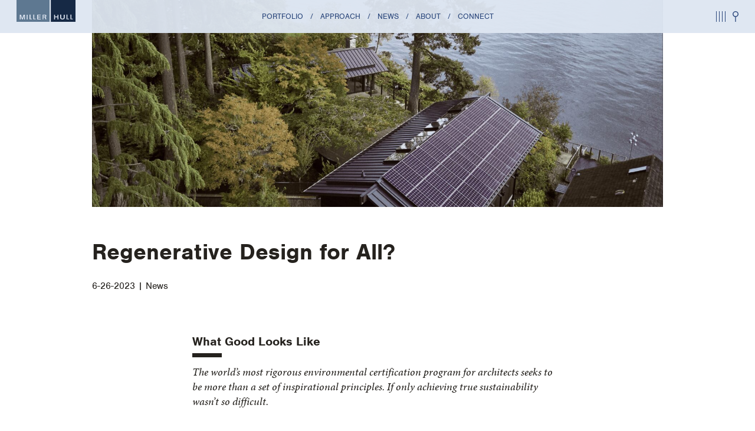

--- FILE ---
content_type: text/html; charset=UTF-8
request_url: https://millerhull.com/2023/regenerative-design-for-all/
body_size: 8809
content:
<!DOCTYPE html>
<!built by civilization>
<html lang="en" xml:lang="en" xmlns="http://www.w3.org/1999/xhtml" class="no-js">
<head>
	<meta charset="UTF-8">
	<meta http-equiv="X-UA-Compatible" content="IE=edge,chrome=1" />
	<meta name="viewport" content="width=device-width, initial-scale=1" />
	<meta name="template-dir" content="https://millerhull.com/wp-content/themes/MillerHull2016-19" />
		<meta property="og:image" content="https://millerhull.com/wp-content/uploads/Loom-House_AIA-COTE_Reformat_No-Captions3-1600x900.jpg">
	<meta property="og:url" content="https://millerhull.com/2023/regenerative-design-for-all/">
	<meta property="og:title" content="Miller Hull — Regenerative Design for All?">
	<title>
		Miller Hull —		Regenerative Design for All?	</title>

	<link href="//www.google-analytics.com" rel="dns-prefetch" />
    <link href="https://millerhull.com/wp-content/themes/MillerHull2016-19/i/favicon.png?v=2" rel="shortcut icon" />
	<link rel="stylesheet" href="https://use.typekit.net/wpx8jmi.css">

	<meta name='robots' content='max-image-preview:large' />
	<style>img:is([sizes="auto" i], [sizes^="auto," i]) { contain-intrinsic-size: 3000px 1500px }</style>
	<link rel='stylesheet' id='wp-block-library-css' href='https://millerhull.com/wp-includes/css/dist/block-library/style.min.css' media='all' />
<style id='classic-theme-styles-inline-css' type='text/css'>
/*! This file is auto-generated */
.wp-block-button__link{color:#fff;background-color:#32373c;border-radius:9999px;box-shadow:none;text-decoration:none;padding:calc(.667em + 2px) calc(1.333em + 2px);font-size:1.125em}.wp-block-file__button{background:#32373c;color:#fff;text-decoration:none}
</style>
<style id='global-styles-inline-css' type='text/css'>
:root{--wp--preset--aspect-ratio--square: 1;--wp--preset--aspect-ratio--4-3: 4/3;--wp--preset--aspect-ratio--3-4: 3/4;--wp--preset--aspect-ratio--3-2: 3/2;--wp--preset--aspect-ratio--2-3: 2/3;--wp--preset--aspect-ratio--16-9: 16/9;--wp--preset--aspect-ratio--9-16: 9/16;--wp--preset--color--black: #000000;--wp--preset--color--cyan-bluish-gray: #abb8c3;--wp--preset--color--white: #ffffff;--wp--preset--color--pale-pink: #f78da7;--wp--preset--color--vivid-red: #cf2e2e;--wp--preset--color--luminous-vivid-orange: #ff6900;--wp--preset--color--luminous-vivid-amber: #fcb900;--wp--preset--color--light-green-cyan: #7bdcb5;--wp--preset--color--vivid-green-cyan: #00d084;--wp--preset--color--pale-cyan-blue: #8ed1fc;--wp--preset--color--vivid-cyan-blue: #0693e3;--wp--preset--color--vivid-purple: #9b51e0;--wp--preset--gradient--vivid-cyan-blue-to-vivid-purple: linear-gradient(135deg,rgba(6,147,227,1) 0%,rgb(155,81,224) 100%);--wp--preset--gradient--light-green-cyan-to-vivid-green-cyan: linear-gradient(135deg,rgb(122,220,180) 0%,rgb(0,208,130) 100%);--wp--preset--gradient--luminous-vivid-amber-to-luminous-vivid-orange: linear-gradient(135deg,rgba(252,185,0,1) 0%,rgba(255,105,0,1) 100%);--wp--preset--gradient--luminous-vivid-orange-to-vivid-red: linear-gradient(135deg,rgba(255,105,0,1) 0%,rgb(207,46,46) 100%);--wp--preset--gradient--very-light-gray-to-cyan-bluish-gray: linear-gradient(135deg,rgb(238,238,238) 0%,rgb(169,184,195) 100%);--wp--preset--gradient--cool-to-warm-spectrum: linear-gradient(135deg,rgb(74,234,220) 0%,rgb(151,120,209) 20%,rgb(207,42,186) 40%,rgb(238,44,130) 60%,rgb(251,105,98) 80%,rgb(254,248,76) 100%);--wp--preset--gradient--blush-light-purple: linear-gradient(135deg,rgb(255,206,236) 0%,rgb(152,150,240) 100%);--wp--preset--gradient--blush-bordeaux: linear-gradient(135deg,rgb(254,205,165) 0%,rgb(254,45,45) 50%,rgb(107,0,62) 100%);--wp--preset--gradient--luminous-dusk: linear-gradient(135deg,rgb(255,203,112) 0%,rgb(199,81,192) 50%,rgb(65,88,208) 100%);--wp--preset--gradient--pale-ocean: linear-gradient(135deg,rgb(255,245,203) 0%,rgb(182,227,212) 50%,rgb(51,167,181) 100%);--wp--preset--gradient--electric-grass: linear-gradient(135deg,rgb(202,248,128) 0%,rgb(113,206,126) 100%);--wp--preset--gradient--midnight: linear-gradient(135deg,rgb(2,3,129) 0%,rgb(40,116,252) 100%);--wp--preset--font-size--small: 13px;--wp--preset--font-size--medium: 20px;--wp--preset--font-size--large: 36px;--wp--preset--font-size--x-large: 42px;--wp--preset--spacing--20: 0.44rem;--wp--preset--spacing--30: 0.67rem;--wp--preset--spacing--40: 1rem;--wp--preset--spacing--50: 1.5rem;--wp--preset--spacing--60: 2.25rem;--wp--preset--spacing--70: 3.38rem;--wp--preset--spacing--80: 5.06rem;--wp--preset--shadow--natural: 6px 6px 9px rgba(0, 0, 0, 0.2);--wp--preset--shadow--deep: 12px 12px 50px rgba(0, 0, 0, 0.4);--wp--preset--shadow--sharp: 6px 6px 0px rgba(0, 0, 0, 0.2);--wp--preset--shadow--outlined: 6px 6px 0px -3px rgba(255, 255, 255, 1), 6px 6px rgba(0, 0, 0, 1);--wp--preset--shadow--crisp: 6px 6px 0px rgba(0, 0, 0, 1);}:where(.is-layout-flex){gap: 0.5em;}:where(.is-layout-grid){gap: 0.5em;}body .is-layout-flex{display: flex;}.is-layout-flex{flex-wrap: wrap;align-items: center;}.is-layout-flex > :is(*, div){margin: 0;}body .is-layout-grid{display: grid;}.is-layout-grid > :is(*, div){margin: 0;}:where(.wp-block-columns.is-layout-flex){gap: 2em;}:where(.wp-block-columns.is-layout-grid){gap: 2em;}:where(.wp-block-post-template.is-layout-flex){gap: 1.25em;}:where(.wp-block-post-template.is-layout-grid){gap: 1.25em;}.has-black-color{color: var(--wp--preset--color--black) !important;}.has-cyan-bluish-gray-color{color: var(--wp--preset--color--cyan-bluish-gray) !important;}.has-white-color{color: var(--wp--preset--color--white) !important;}.has-pale-pink-color{color: var(--wp--preset--color--pale-pink) !important;}.has-vivid-red-color{color: var(--wp--preset--color--vivid-red) !important;}.has-luminous-vivid-orange-color{color: var(--wp--preset--color--luminous-vivid-orange) !important;}.has-luminous-vivid-amber-color{color: var(--wp--preset--color--luminous-vivid-amber) !important;}.has-light-green-cyan-color{color: var(--wp--preset--color--light-green-cyan) !important;}.has-vivid-green-cyan-color{color: var(--wp--preset--color--vivid-green-cyan) !important;}.has-pale-cyan-blue-color{color: var(--wp--preset--color--pale-cyan-blue) !important;}.has-vivid-cyan-blue-color{color: var(--wp--preset--color--vivid-cyan-blue) !important;}.has-vivid-purple-color{color: var(--wp--preset--color--vivid-purple) !important;}.has-black-background-color{background-color: var(--wp--preset--color--black) !important;}.has-cyan-bluish-gray-background-color{background-color: var(--wp--preset--color--cyan-bluish-gray) !important;}.has-white-background-color{background-color: var(--wp--preset--color--white) !important;}.has-pale-pink-background-color{background-color: var(--wp--preset--color--pale-pink) !important;}.has-vivid-red-background-color{background-color: var(--wp--preset--color--vivid-red) !important;}.has-luminous-vivid-orange-background-color{background-color: var(--wp--preset--color--luminous-vivid-orange) !important;}.has-luminous-vivid-amber-background-color{background-color: var(--wp--preset--color--luminous-vivid-amber) !important;}.has-light-green-cyan-background-color{background-color: var(--wp--preset--color--light-green-cyan) !important;}.has-vivid-green-cyan-background-color{background-color: var(--wp--preset--color--vivid-green-cyan) !important;}.has-pale-cyan-blue-background-color{background-color: var(--wp--preset--color--pale-cyan-blue) !important;}.has-vivid-cyan-blue-background-color{background-color: var(--wp--preset--color--vivid-cyan-blue) !important;}.has-vivid-purple-background-color{background-color: var(--wp--preset--color--vivid-purple) !important;}.has-black-border-color{border-color: var(--wp--preset--color--black) !important;}.has-cyan-bluish-gray-border-color{border-color: var(--wp--preset--color--cyan-bluish-gray) !important;}.has-white-border-color{border-color: var(--wp--preset--color--white) !important;}.has-pale-pink-border-color{border-color: var(--wp--preset--color--pale-pink) !important;}.has-vivid-red-border-color{border-color: var(--wp--preset--color--vivid-red) !important;}.has-luminous-vivid-orange-border-color{border-color: var(--wp--preset--color--luminous-vivid-orange) !important;}.has-luminous-vivid-amber-border-color{border-color: var(--wp--preset--color--luminous-vivid-amber) !important;}.has-light-green-cyan-border-color{border-color: var(--wp--preset--color--light-green-cyan) !important;}.has-vivid-green-cyan-border-color{border-color: var(--wp--preset--color--vivid-green-cyan) !important;}.has-pale-cyan-blue-border-color{border-color: var(--wp--preset--color--pale-cyan-blue) !important;}.has-vivid-cyan-blue-border-color{border-color: var(--wp--preset--color--vivid-cyan-blue) !important;}.has-vivid-purple-border-color{border-color: var(--wp--preset--color--vivid-purple) !important;}.has-vivid-cyan-blue-to-vivid-purple-gradient-background{background: var(--wp--preset--gradient--vivid-cyan-blue-to-vivid-purple) !important;}.has-light-green-cyan-to-vivid-green-cyan-gradient-background{background: var(--wp--preset--gradient--light-green-cyan-to-vivid-green-cyan) !important;}.has-luminous-vivid-amber-to-luminous-vivid-orange-gradient-background{background: var(--wp--preset--gradient--luminous-vivid-amber-to-luminous-vivid-orange) !important;}.has-luminous-vivid-orange-to-vivid-red-gradient-background{background: var(--wp--preset--gradient--luminous-vivid-orange-to-vivid-red) !important;}.has-very-light-gray-to-cyan-bluish-gray-gradient-background{background: var(--wp--preset--gradient--very-light-gray-to-cyan-bluish-gray) !important;}.has-cool-to-warm-spectrum-gradient-background{background: var(--wp--preset--gradient--cool-to-warm-spectrum) !important;}.has-blush-light-purple-gradient-background{background: var(--wp--preset--gradient--blush-light-purple) !important;}.has-blush-bordeaux-gradient-background{background: var(--wp--preset--gradient--blush-bordeaux) !important;}.has-luminous-dusk-gradient-background{background: var(--wp--preset--gradient--luminous-dusk) !important;}.has-pale-ocean-gradient-background{background: var(--wp--preset--gradient--pale-ocean) !important;}.has-electric-grass-gradient-background{background: var(--wp--preset--gradient--electric-grass) !important;}.has-midnight-gradient-background{background: var(--wp--preset--gradient--midnight) !important;}.has-small-font-size{font-size: var(--wp--preset--font-size--small) !important;}.has-medium-font-size{font-size: var(--wp--preset--font-size--medium) !important;}.has-large-font-size{font-size: var(--wp--preset--font-size--large) !important;}.has-x-large-font-size{font-size: var(--wp--preset--font-size--x-large) !important;}
:where(.wp-block-post-template.is-layout-flex){gap: 1.25em;}:where(.wp-block-post-template.is-layout-grid){gap: 1.25em;}
:where(.wp-block-columns.is-layout-flex){gap: 2em;}:where(.wp-block-columns.is-layout-grid){gap: 2em;}
:root :where(.wp-block-pullquote){font-size: 1.5em;line-height: 1.6;}
</style>
<link rel='stylesheet' id='civilization_base-css' href='https://millerhull.com/wp-content/themes/MillerHull2016-19/style.css' media='all' />
<link rel="https://api.w.org/" href="https://millerhull.com/wp-json/" /><link rel="alternate" title="JSON" type="application/json" href="https://millerhull.com/wp-json/wp/v2/posts/8208" />	<!--[if IE]><script src="http://html5shiv.googlecode.com/svn/trunk/html5.js"></script><![endif]-->
</head>

<body class="wp-singular post-template-default single single-post postid-8208 single-format-standard wp-theme-MillerHull2016-19 first-load regenerative-design-for-all">

<header>
	<a href="https://millerhull.com"><h1>Miller Hull</h1></a>

		<menu>
		<ul>

					<li  data-page-id="17"><a href="https://millerhull.com/portfolio/">Portfolio</a>
				<div class="subnav">
									<div class="subnav-wrap with-all-link">
                    						<div class="subnav-col">
							<h3><a href="https://millerhull.com/portfolio/#live">live</a></h3>
							<ul>
															<li id="27"><a href="https://millerhull.com/portfolio/#single-family">Single-Family</a></li>
															<li id="26"><a href="https://millerhull.com/portfolio/#mixed-use">Mixed-Use</a></li>
															<li id="28"><a href="https://millerhull.com/portfolio/#multi-family">Multi-Family</a></li>
														</ul>
						</div>
                    						<div class="subnav-col">
							<h3><a href="https://millerhull.com/portfolio/#work">work</a></h3>
							<ul>
															<li id="33"><a href="https://millerhull.com/portfolio/#civic">Civic</a></li>
															<li id="35"><a href="https://millerhull.com/portfolio/#commercial">Commercial</a></li>
														</ul>
						</div>
                    						<div class="subnav-col">
							<h3><a href="https://millerhull.com/portfolio/#learn">learn</a></h3>
							<ul>
															<li id="40"><a href="https://millerhull.com/portfolio/#higher-education">Higher Education</a></li>
															<li id="41"><a href="https://millerhull.com/portfolio/#k-12">Independent K–12</a></li>
														</ul>
						</div>
                    						<div class="subnav-col">
							<h3><a href="https://millerhull.com/portfolio/#gather">gather</a></h3>
							<ul>
															<li id="350"><a href="https://millerhull.com/portfolio/#hospitality">Hospitality</a></li>
															<li id="37"><a href="https://millerhull.com/portfolio/#community">Community</a></li>
															<li id="38"><a href="https://millerhull.com/portfolio/#cultural">Cultural</a></li>
														</ul>
						</div>
                    						<div class="subnav-col">
							<h3><a href="https://millerhull.com/portfolio/#serve">serve</a></h3>
							<ul>
															<li id="43"><a href="https://millerhull.com/portfolio/#public-safety">Public Safety</a></li>
															<li id="113"><a href="https://millerhull.com/portfolio/#gateways">Gateways</a></li>
															<li id="42"><a href="https://millerhull.com/portfolio/#infrastructure">Infrastructure</a></li>
														</ul>
						</div>
                    
                    						<div class="subnav-col">
							<h3><a href="https://millerhull.com/portfolio/#think">Think</a></h3>
							<ul>
															<li id="338"><a href="https://millerhull.com/portfolio/#research">Research</a></li>
															<li id="336"><a href="https://millerhull.com/portfolio/#explore">Explore</a></li>
															<li id="339"><a href="https://millerhull.com/portfolio/#teach">Teach</a></li>
														</ul>
						</div>

                    </div>
					<div class="subnav-all">
						<div class="all-wrap">
							<ul class="view-all">
								<li><a href="https://millerhull.com/portfolio/all/">View Project Index</a></li>
							</ul>
						</div>
					</div>

								</div>
			</li>
						<li  data-page-id="15"><a href="https://millerhull.com/approach/">Approach</a>
				<div class="subnav">
									<div class="subnav-wrap">
												<div class="subnav-col">
							<h3><a href="https://millerhull.com/approach/#how-we-work">How We Work</a></h3>
							<ul>
															<li id="356"><a href="https://millerhull.com/approach/#go-deep-how-we-work">Go Deep</a></li>
															<li id="357"><a href="https://millerhull.com/approach/#do-good-how-we-work">Do Good</a></li>
															<li id="358"><a href="https://millerhull.com/approach/#be-bold-how-we-work">Be Bold</a></li>
														</ul>
						</div>
											<div class="subnav-col">
							<h3><a href="https://millerhull.com/approach/#sustainability">Sustainability</a></h3>
							<ul>
															<li id="360"><a href="https://millerhull.com/approach/#emission-zero">EMission Zero</a></li>
															<li id="361"><a href="https://millerhull.com/approach/#regenerative-design">Regenerative Design</a></li>
															<li id="362"><a href="https://millerhull.com/approach/#materials">Materials</a></li>
															<li id="363"><a href="https://millerhull.com/approach/#commitments">Commitments</a></li>
														</ul>
						</div>
										</div>

								</div>
			</li>
						<li  data-page-id="19"><a href="https://millerhull.com/news/">News</a>
				<div class="subnav">
									<div class="subnav-wrap with-all-link menu-news">
											<div class="subnav-col">
							<h3><a href="https://millerhull.com/news/archive/?cat=events">Events</a></h3>
															<p><a href="https://millerhull.com/2025/10-2025-the-climate-forward-firm-sustainable-architecture-in-practice-chris-hellstern/">10/2025: AIA California —The Climate-Forward Firm: Sustainable Architecture in Practice: Chris Hellstern</a></p>
								<h6>Posted September 22, 2025</h6>
													</div>
												<div class="subnav-col">
							<h3><a href="https://millerhull.com/news/archive/?cat=news">News</a></h3>
															<p><a href="https://millerhull.com/2025/integrating-diplomacy-a-new-consular-campus-in-guadalajara/">Integrating Diplomacy: a new consular campus in Guadalajara</a></p>
								<h6>Posted December 8, 2025</h6>
													</div>
												<div class="subnav-col">
							<h3><a href="https://millerhull.com/news/archive/?cat=perspectives">Perspectives</a></h3>
															<p><a href="https://millerhull.com/2025/perspectives-2030-commitment-a-15-year-perspective/">Perspectives: 2030 Commitment: A 15-Year Perspective</a></p>
								<h6>Posted December 3, 2025</h6>
													</div>
											</div>
					<div class="subnav-all">
						<div class="all-wrap">
							<ul class="view-all">
								<li><a href="https://millerhull.com/news/">Recent News</a></li>
								<li><a href="https://millerhull.com/news/archive/">View Archive</a></li>
							</ul>
						</div>
					</div>

								</div>
			</li>
						<li  data-page-id="21"><a href="https://millerhull.com/about/">About</a>
				<div class="subnav">
									<div class="subnav-wrap">
						<div class="subnav-col">
							<h3 id="21"><a href="https://millerhull.com/about/#history">Firm History</a></h3>

							<ul>                                <li><a href="https://millerhull.com/timeline/">view Timeline</a></li>
                                <li><a href="https://millerhull.com/awards/">view Awards</a></li>
							</ul>
						</div>
												<div class="subnav-col">
							<h3 id="31"><a href="https://millerhull.com/about/#our-people">People</a></h3>

							<ul>									<li><a href="https://millerhull.com/about/?filter=partner">Leadership</a></li>
																	<li><a href="https://millerhull.com/about/?filter=studio-seattle">Seattle Studio</a></li>
																	<li><a href="https://millerhull.com/about/?filter=studio-san-diego">San Diego Studio</a></li>
															</ul>
						</div>
											<div class="subnav-col">
							<h3 id="43"><a href="https://millerhull.com/about/#engagement">Engagement</a></h3>

							<ul>								<li><a href="https://millerhull.com/about/#scholarship+programs">Scholarship Programs</a></li>
															<li><a href="https://millerhull.com/about/#mentorship+%7C+teaching">Mentorship | Teaching</a></li>
															<li><a href="https://millerhull.com/about/#charitable+activities">Charitable Activities</a></li>
															<li><a href="https://millerhull.com/about/#bob+hull+research+grant">Bob Hull Research Grant</a></li>
															<li><a href="https://millerhull.com/about/#equity+lab">Equity Lab</a></li>
															<li><a href="https://millerhull.com/about/#privacy+policy">Privacy Policy</a></li>
														</ul>
						</div>
										</div>

								</div>
			</li>
						<li  data-page-id="23"><a href="https://millerhull.com/connect/">Connect</a>
				<div class="subnav">
									<div class="subnav-wrap">
											<div class="subnav-col">
							<h3 id="39"><a href="https://millerhull.com/connect/#opportunities">Opportunities</a></h3>
							<ul>								<li><a href="https://millerhull.com/connect/#employment">Employment</a></li>
															<li><a href="https://millerhull.com/connect/#internship+program">Internship Program</a></li>
															<li><a href="https://millerhull.com/connect/#benefits">Benefits</a></li>
															<li><a href="https://millerhull.com/connect/#open+studio">Open Studio</a></li>
														</ul>
						</div>
													<div class="subnav-col">
								<h3><a href="https://millerhull.com/connect/#seattle">Seattle</a></h3>
								<p>Polson Building<br />
71 Columbia, 6th Floor<br />
Seattle, WA 98104<br />
								206-682-6837<br />
								<a href="https://millerhull.com/connect/#seattle">—view map</a>
								<a href="mailto:Seattle@millerhull.com">—email</a></p>
							</div>
														<div class="subnav-col">
								<h3><a href="https://millerhull.com/connect/#san+diego">San Diego</a></h3>
								<p>Point Loma Marina<br />
4980 North Harbor Drive, Suite 100<br />
San Diego, CA 92106<br />
								619-220-0984<br />
								<a href="https://millerhull.com/connect/#san+diego">—view map</a>
								<a href="mailto:SanDiego@millerhull.com">—email</a></p>
							</div>
											</div>
			</li>
					</ul>
	</menu>
	
		<nav class="social" id="social">
		<ul>
					<li><a href="https://www.facebook.com/The-Miller-Hull-Partnership-139277646126330/">Facebook</a></li>
					<li><a href="http://instagram.com/millerhull/">Instagram</a></li>
					<li><a href="https://www.linkedin.com/company/the-miller-hull-partnership">LinkedIn</a></li>
				</ul>
	</nav>
	
	<div class="search-icon" id="search-icon">
		<svg xmlns="http://www.w3.org/2000/svg" viewBox="0 0 9.7 17.7">
  <path class="st0" d="M4.9,9.7C2.2,9.7,0,7.5,0,4.9S2.2,0,4.9,0c2.7,0,4.9,2.2,4.9,4.9S7.5,9.7,4.9,9.7z M4.9,1.3 c-1.9,0-3.5,1.6-3.5,3.5c0,1.9,1.6,3.5,3.5,3.5s3.5-1.6,3.5-3.5C8.4,2.9,6.8,1.3,4.9,1.3z"/>
  <rect x="4.2" y="8.8" class="st0" width="1.3" height="8.9"/>
</svg>	</div>

	<div class="mobile-menu" id="mobile-menu">
		<span></span>
		<span></span>
		<span></span>
	</div>
</header>
<div class="body-content">

	<section class="wide-text news-header auto-height">
				<div class="pano-hero news-hero image-fill" style="background-image: url(https://millerhull.com/wp-content/uploads/Loom-House_AIA-COTE_Reformat_No-Captions3-1600x900.jpg)">
					</div>
		
		<div class="news-title-wrap">
			<div class="news-title">
				<h2>Regenerative Design for All?</h2>
				<h3></h3>
			</div>
			<div class="news-meta">
				<p>6-26-2023 | News </p>
			</div>
		</div>
	</section>

	<section class="centered news-content auto-height white-bg">
		<div class="body-copy news-copy">
			<div class="news-post">
				<h3>What Good Looks Like</h3>
<p><em>The world’s most rigorous environmental certification program for architects seeks to be more than a set of inspirational principles. If only achieving true sustainability wasn’t so difficult.</em></p>
<p>BY <a href="https://www.altaonline.com/author/960205/jessicazack/" data-vars-ga-ux-element="Byline" data-vars-ga-call-to-action="Jessica Zack">JESSICA ZACK</a></p>
<p>JUN 26, 2023</p>
<p>What if a new home could not only avoid inflicting harm on or even burdening its site but also play a role in actively healing the land? What if the beautifully designed structure could be environmentally net-positive, creating enough energy and harvesting and storing enough water to exceed its occupants’ needs? What if an owner of such a building never again had energy or water bills?</p>
<p>These questions and others came to Jason McLennan in 1998 when he used the phrase “Living Building Standard,” a culmination of his study of the ecological damage being wrought by the construction industry—and his realization that mimicking nature’s own architecture was key to stemming widespread harm. By the end of 2005, the architect and environmentalist had summed up his audacious thinking in a 30-page manifesto. The document dared builders to think way beyond the once-ambitious LEED (<a href="https://www.epa.gov/smartgrowth/us-green-building-councils-leadership-energy-and-environmental-design-leedr" target="_blank" rel="noopener" data-vars-ga-outbound-link="https://www.epa.gov/smartgrowth/us-green-building-councils-leadership-energy-and-environmental-design-leedr">Leadership in Energy and Environmental Design</a>) “green” building standards, to problem-solve their way toward a built world that has no carbon footprint, uses zero carcinogenic materials, and operates in harmony with its natural environment. McLennan proposed a new approach: “We don’t want to be less bad. We want to figure out what good looks like.”</p>
<p><a href="https://www.altaonline.com/culture/architecture/a44039312/living-building-standard-jason-mclennan-jessica-zack/" target="_blank" rel="noopener">Read more</a></p>

			
			
						</div>
		</div>
	</section>

	<section class="centered auto-height">
		<div class="body-copy related-articles">
			<h2>Related Articles</h2>

		   				<div class="news-item-content">
					<h3><a href="https://millerhull.com/2023/miller-hull-selected-as-firm-of-the-year-for-the-2023-metropolis-planet-positive-awards/">Miller Hull selected as Firm of the Year for the 2023 Metropolis Planet Positive Awards</a></h3>
					<p>2023 Planet Positive Awards &gt; People &gt; Firm of the Year &gt; Winner The Miller Hull Partnership Sustainability has been a&hellip;</p>
					<div class="news-item-footer">
						<p class="news-meta">10-19-2023 | News </p>
					</div>
				</div>
		        				<div class="news-item-content">
					<h3><a href="https://millerhull.com/2017/university-of-washingtons-west-campus-utility-plant-in-seattle-receives-envision-gold-award/">University of Washington’s West Campus Utility Plant in Seattle Receives Envision Gold Award</a></h3>
					<p>The University of Washington’s West Campus Utility Plant in Seattle is the recent recipient of the&hellip;</p>
					<div class="news-item-footer">
						<p class="news-meta">7-11-2017 | News </p>
					</div>
				</div>
		        				<div class="news-item-content">
					<h3><a href="https://millerhull.com/2017/aia-cote-report-lessons-from-frequent-winners-of-the-aia-cote-top-ten-award/">AIA COTE Report | Lessons from frequent winners of the AIA COTE Top Ten Award</a></h3>
					<p>Miller Hull is included in this recent report from AIA Committee on the Environment (COTE) highlighting&hellip;</p>
					<div class="news-item-footer">
						<p class="news-meta">3-29-2017 | News </p>
					</div>
				</div>
		        				<div class="news-item-content">
					<h3><a href="https://millerhull.com/2020/governor-mauricio-vila-dosal-announces-new-private-equity-investments-in-real-estate-and-tourism-for-yucatan/">Governor Mauricio Vila Dosal announces new private equity investments in real estate and tourism for Yucatán</a></h3>
					<p>Yucatán continues to generate confidence for the arrival of new capital, such as the private investment&hellip;</p>
					<div class="news-item-footer">
						<p class="news-meta">11-24-2020 | News </p>
					</div>
				</div>
		        				<div class="news-item-content">
					<h3><a href="https://millerhull.com/2017/this-is-going-to-be-a-wild-ride-for-the-design-team/">&#8216;This is going to be a wild ride&#8217; for the design team</a></h3>
					<p>In celebration of the grand opening of the Pike Place Market MarketFront--the first phase of the&hellip;</p>
					<div class="news-item-footer">
						<p class="news-meta">6-29-2017 | News </p>
					</div>
				</div>
		        				<div class="news-item-content">
					<h3><a href="https://millerhull.com/2016/high-performing-buildings-magazine-case-study-bullitt-center/">High Performing Buildings Magazine | Case Study &#8211; Bullitt Center</a></h3>
					<p>Building Change In 2009, the Bullitt Foundation set out to change the world with a building.&hellip;</p>
					<div class="news-item-footer">
						<p class="news-meta">3-15-2016 | News </p>
					</div>
				</div>
		        		</div>
	</section>
	
	<footer>
		<div class="footer-wrap">
			<div class="sitemap-button">
				<a id="sitemap-button" href="#sitemap">sitemap</a>
			</div>
		</div>
	</footer>

</div>
	<div id="ajax-modal" class="modal ajax-modal hidden ajax-regenerative-design-for-all" data-page-url="/2023/regenerative-design-for-all/">
	<div class="modal-close">&times;</div>
	<div class="ajax-load" id="ajax-load"></div>
</div>
<div id="sitemap" class="modal sitemap hidden">
	<div class="modal-close">&times;</div>
	<div class="full">
		<div class="full-wrap">
					<div class="mapbox left map-projects" id="map-projects">
				<h2><a href="https://millerhull.com/portfolio/">Portfolio</a></h2>
				<div class="submap three-col">
									<div class="submap-col">
						<h3><a href="https://millerhull.com/portfolio/#live">live</a></h3>
						<ul>
													<li id="27"><a href="https://millerhull.com/portfolio/#single-family">Single-Family</a></li>
													<li id="26"><a href="https://millerhull.com/portfolio/#mixed-use">Mixed-Use</a></li>
													<li id="28"><a href="https://millerhull.com/portfolio/#multi-family">Multi-Family</a></li>
												</ul>
					</div>
										<div class="submap-col">
						<h3><a href="https://millerhull.com/portfolio/#work">work</a></h3>
						<ul>
													<li id="33"><a href="https://millerhull.com/portfolio/#civic">Civic</a></li>
													<li id="35"><a href="https://millerhull.com/portfolio/#commercial">Commercial</a></li>
												</ul>
					</div>
										<div class="submap-col">
						<h3><a href="https://millerhull.com/portfolio/#learn">learn</a></h3>
						<ul>
													<li id="40"><a href="https://millerhull.com/portfolio/#higher-education">Higher Education</a></li>
													<li id="41"><a href="https://millerhull.com/portfolio/#k-12">Independent K–12</a></li>
												</ul>
					</div>
										<div class="submap-col">
						<h3><a href="https://millerhull.com/portfolio/#gather">gather</a></h3>
						<ul>
													<li id="350"><a href="https://millerhull.com/portfolio/#hospitality">Hospitality</a></li>
													<li id="37"><a href="https://millerhull.com/portfolio/#community">Community</a></li>
													<li id="38"><a href="https://millerhull.com/portfolio/#cultural">Cultural</a></li>
												</ul>
					</div>
										<div class="submap-col">
						<h3><a href="https://millerhull.com/portfolio/#serve">serve</a></h3>
						<ul>
													<li id="43"><a href="https://millerhull.com/portfolio/#public-safety">Public Safety</a></li>
													<li id="113"><a href="https://millerhull.com/portfolio/#gateways">Gateways</a></li>
													<li id="42"><a href="https://millerhull.com/portfolio/#infrastructure">Infrastructure</a></li>
												</ul>
					</div>
										<div class="submap-col">
						<h3><a href="https://millerhull.com/portfolio/#think">Think</a></h3>
						<ul>
													<li id="338"><a href="https://millerhull.com/portfolio/#research">Research</a></li>
													<li id="336"><a href="https://millerhull.com/portfolio/#explore">Explore</a></li>
													<li id="339"><a href="https://millerhull.com/portfolio/#teach">Teach</a></li>
												</ul>
                    </div>
                    <div class="submap-col portfolio-project-index">
						<h3><a href="https://millerhull.com/portfolio/all/">Project Index</a></h3>
					</div>
				</div>
			</div>

					<div class="mapbox right map-perspectives" id="map-perspectives">
				<h2><a href="https://millerhull.com/approach/">Approach</a></h2>
				<div class="submap three-col">
<!--
					<div class="submap-col">
						<h3><a href="https://millerhull.com/approach/">Introduction</a></h3>
					</div>
-->
										<div class="submap-col">
						<h3><a href="https://millerhull.com/approach/#how-we-work">How We Work</a></h3>
						<ul>
													<li id="356"><a href="https://millerhull.com/approach/#go-deep-how-we-work">Go Deep</a></li>
													<li id="357"><a href="https://millerhull.com/approach/#do-good-how-we-work">Do Good</a></li>
													<li id="358"><a href="https://millerhull.com/approach/#be-bold-how-we-work">Be Bold</a></li>
												</ul>
					</div>
										<div class="submap-col">
						<h3><a href="https://millerhull.com/approach/#sustainability">Sustainability</a></h3>
						<ul>
													<li id="360"><a href="https://millerhull.com/approach/#emission-zero">EMission Zero</a></li>
													<li id="361"><a href="https://millerhull.com/approach/#regenerative-design">Regenerative Design</a></li>
													<li id="362"><a href="https://millerhull.com/approach/#materials">Materials</a></li>
													<li id="363"><a href="https://millerhull.com/approach/#commitments">Commitments</a></li>
												</ul>
					</div>
									</div>
			</div>
			<div class="mapbox right map-about-connect" id="map-about-connect">
				<div class="submap two-col">

									<div class="submap-col">
						<h2><a href="https://millerhull.com/about/">About</a></h2>
												<ul>
                            <li><a href="https://millerhull.com/about/#history">Firm History</a></h3>
														<li><a href="https://millerhull.com/about/#our-people">People</a></li>
														<li><a href="https://millerhull.com/about/#engagement">Engagement</a></li>
													</ul>
											</div>

									<div class="submap-col">
						<h2><a href="https://millerhull.com/connect/">Connect</a></h2>
												<ul>
														<li><a href="https://millerhull.com/connect/#opportunities">Opportunities</a></li>
														<li><a href="https://millerhull.com/connect/#studios">Studios</a></li>
													</ul>
											</div>
				</div>
			</div>
			<div class="mapbox left map-search-address" id="map-search-address">
				<div class="submap three-col">
					<div class="submap-col full-wide">
						 <div class="border"></div>
					</div>
					<div class="submap-col map-project-index">
						<h3><a href="https://millerhull.com/portfolio/all/">Project Index</a></h3>
					</div>
					<div class="submap-col double-wide" id="sitemap-search">
											</div>
				</div>
				<div class="submap three-col">
										<div class="submap-col">
							<h3>Seattle</h3>
							<p>Polson Building<br />
71 Columbia, 6th Floor<br />
Seattle, WA 98104<br />
							206-682-6837<br />
							<a class="submap-map-link" href="https://millerhull.com/connect/#seattle">—view map</a></p>
						</div>
												<div class="submap-col double-wide">
							<h3>San Diego</h3>
							<p>Point Loma Marina<br />
4980 North Harbor Drive, Suite 100<br />
San Diego, CA 92106<br />
							619-220-0984<br />
							<a class="submap-map-link" href="https://millerhull.com/connect/#san+diego">—view map</a></p>
						</div>
											<div class="submap-col full-wide">
						 <div class="border"></div>
					</div>
				</div>
			</div>
			<div class="mapbox right map-news-social" id="map-news-social">
				<div class="submap two-col">
									<div class="submap-col double-wide">
						<h2><a href="https://millerhull.com/news/">News</a></h2>
					</div>

									<div class="submap-col list-social map-social">
						<ul>
													<li><a href="https://www.facebook.com/The-Miller-Hull-Partnership-139277646126330/">Facebook</a></li>
													<li><a href="http://instagram.com/millerhull/">Instagram</a></li>
													<li><a href="https://www.linkedin.com/company/the-miller-hull-partnership">LinkedIn</a></li>
												</ul>
					</div>
								</div>
			</div>
			<div class="sitemap-footer">
				<div class="copyright"><p>&copy; 2025 — The Miller Hull Partnership, LLP</p></div>
				<div class="civilization"><a href="http://builtbycivilization.com" class="broughttoyou">built by Civilization</a></div>
			</div>
		</div>
	</div>
</div>
	<div id="search" class="modal search-modal hidden">
		<div class="modal-close">&times;</div>
		<div class="full">
			<div class="full-wrap">
				<div class="search-form" id="modal-search">
					<div class="search_outer" id="search-form">
	<div class="search">
		<form method="get" action="https://millerhull.com">
			<input name="s" type="text" id="search-input" placeholder="Search" alt="Search" autocomplete="off" autocorrect="off" spellcheck="false" />
		</form>

		<div class="search_results ajax-load" id="search-results"></div>
	</div>
</div>				</div>
			</div>
		</div>
	</div>

	<script type="speculationrules">
{"prefetch":[{"source":"document","where":{"and":[{"href_matches":"\/*"},{"not":{"href_matches":["\/wp-*.php","\/wp-admin\/*","\/wp-content\/uploads\/*","\/wp-content\/*","\/wp-content\/plugins\/*","\/wp-content\/themes\/MillerHull2016-19\/*","\/*\\?(.+)"]}},{"not":{"selector_matches":"a[rel~=\"nofollow\"]"}},{"not":{"selector_matches":".no-prefetch, .no-prefetch a"}}]},"eagerness":"conservative"}]}
</script>
<script type="text/javascript" src="https://millerhull.com/wp-content/themes/MillerHull2016-19/js/lib/jquery.min.js" id="jquery-js"></script>
<script type="text/javascript" src="https://millerhull.com/wp-content/themes/MillerHull2016-19/js/lib/loading.js" id="loading-js"></script>
<script type="text/javascript" src="https://millerhull.com/wp-content/themes/MillerHull2016-19/js/scripts.min.js" id="civilization_basescripts-js"></script>

		<script type="text/javascript">

		$(function() {
            var searchThrottle;
			$('#search-input').each(function() {
				var searchInput = $(this);
				searchInput.data('oldVal', searchInput.val());

				searchInput.bind('propertychange change click keyup input paste', function(event) {
					searchVal = searchInput.val();
					if ((searchVal === '')) {
						$('#search-results').empty();
					} else if (searchInput.data('oldVal') != searchVal) {
                        clearTimeout(searchThrottle);
                        searchThrottle = setTimeout(function() {
                            Pace.track(function() {
                                $('#search-results').load('https://millerhull.com/?s='+searchVal.replace(' ','+'));
                                searchInput.data('oldVal', searchVal);
                            });
                        }, 250);
					}
				});

			});
		});

	</script>


	<script type="text/javascript">

	  var _gaq = _gaq || [];
	  _gaq.push(['_setAccount', 'UA-16072462-1']);
	  _gaq.push(['_trackPageview']);

	  (function() {
	    var ga = document.createElement('script'); ga.type = 'text/javascript'; ga.async = true;
	    ga.src = ('https:' == document.location.protocol ? 'https://ssl' : 'http://www') + '.google-analytics.com/ga.js';
	    var s = document.getElementsByTagName('script')[0]; s.parentNode.insertBefore(ga, s);
	  })();

	</script>

<script>(function(){function c(){var b=a.contentDocument||a.contentWindow.document;if(b){var d=b.createElement('script');d.innerHTML="window.__CF$cv$params={r:'9b3b1fcd6afc5aae',t:'MTc2NjY5NDkxOS4wMDAwMDA='};var a=document.createElement('script');a.nonce='';a.src='/cdn-cgi/challenge-platform/scripts/jsd/main.js';document.getElementsByTagName('head')[0].appendChild(a);";b.getElementsByTagName('head')[0].appendChild(d)}}if(document.body){var a=document.createElement('iframe');a.height=1;a.width=1;a.style.position='absolute';a.style.top=0;a.style.left=0;a.style.border='none';a.style.visibility='hidden';document.body.appendChild(a);if('loading'!==document.readyState)c();else if(window.addEventListener)document.addEventListener('DOMContentLoaded',c);else{var e=document.onreadystatechange||function(){};document.onreadystatechange=function(b){e(b);'loading'!==document.readyState&&(document.onreadystatechange=e,c())}}}})();</script></body>
</html>


--- FILE ---
content_type: text/css
request_url: https://millerhull.com/wp-content/themes/MillerHull2016-19/style.css
body_size: 41544
content:
@charset "UTF-8";
/*
	Theme Name: Miller Hull 2016/19
	Theme URI: http://builtbycivilization.com
	Description: WordPress Theme by Civilization with 2018/19 revisions
	Version: 1.3
	Author: CIVILIZATION
	Author URI: http://builtbycivilization.com
*/
*, *:after, *:before {
  -webkit-box-sizing: border-box;
  -moz-box-sizing: border-box;
  box-sizing: border-box; }

html, body, body div, span, object, iframe, h1, h2, h3, h4, h5, h6, p, blockquote, pre, abbr, address, cite, code, del, dfn, em, img, ins, kbd, q, samp, small, strong, sub, sup, var, b, i, dl, dt, dd, ol, ul, li, fieldset, form, label, legend, table, caption, tbody, tfoot, thead, tr, th, td, article, aside, figure, footer, header, hgroup, menu, nav, section, time, mark, audio, video, input, select {
  margin: 0;
  padding: 0;
  border: 0;
  outline: 0;
  font-size: 100%;
  vertical-align: baseline;
  background: transparent;
  text-decoration: none; }

article, aside, figure, footer, header, hgroup, nav, section {
  display: block; }

html {
  overflow-y: scroll; }

ul {
  list-style: none; }

blockquote, q {
  quotes: none; }

blockquote:before,
blockquote:after,
q:before,
q:after {
  content: '';
  content: none; }

a {
  margin: 0;
  padding: 0;
  font-size: 100%;
  vertical-align: baseline;
  background: transparent;
  text-decoration: none; }

del {
  text-decoration: line-through; }

abbr[title], dfn[title] {
  border-bottom: 1px dotted #000;
  cursor: help; }

table {
  border-collapse: collapse;
  border-spacing: 0; }

th {
  font-weight: bold;
  vertical-align: bottom; }

td {
  font-weight: normal;
  vertical-align: top; }

hr {
  display: block;
  height: 1px;
  border: 0;
  border-top: 1px solid #ccc;
  margin: 1em 0;
  padding: 0; }

input, select {
  vertical-align: middle; }

pre {
  white-space: pre;
  /* CSS2 */
  white-space: pre-wrap;
  /* CSS 2.1 */
  white-space: pre-line;
  /* CSS 3 (and 2.1 as well, actually) */
  word-wrap: break-word;
  /* IE */ }

input[type="radio"] {
  vertical-align: text-bottom; }

input[type="checkbox"] {
  vertical-align: bottom;
  *vertical-align: baseline; }

.ie6 input {
  vertical-align: text-bottom; }

select, input, textarea {
  font: 99% sans-serif;
  outline: 0;
  overflow: auto; }

table {
  font-size: inherit;
  font: 100%; }

a:hover, a:active, a:focus {
  outline: 0; }

small {
  font-size: 85%; }

strong, th {
  font-weight: bold; }

td, td img {
  vertical-align: top; }

sub, sup {
  font-size: 75%;
  line-height: 0;
  position: relative; }

sup {
  top: -0.5em; }

sub {
  bottom: -0.25em; }

pre, code, kbd, samp {
  font-family: monospace, sans-serif; }

.clickable, label,
input[type=button],
input[type=submit],
button {
  cursor: pointer;
  outline: 0; }

button, input, select, textarea {
  margin: 0; }

button {
  width: auto;
  overflow: visible;
  border: 0;
  background: transparent; }

.ie7 img {
  -ms-interpolation-mode: bicubic; }

.blockquote-wrap q,
.blockquote-wrap blockquote, .body-copy blockquote p, .body-copy ul, .body-copy p {
  font-family: 'minion-pro', 'Minion Pro Medium', Minion, serif; }

.news-post figcaption p, .list-social li, .connect-addresses .body-copy p, .related-articles p, section.quote cite, section.quote .quote-wrap, body {
  font-family: 'nimbus-sans', sans-serif; }

/**

	Genericons

*/
/* IE8 and below use EOT and allow cross-site embedding.
   IE9 uses WOFF which is base64 encoded to allow cross-site embedding.
   So unfortunately, IE9 will throw a console error, but it'll still work.
   When the font is base64 encoded, cross-site embedding works in Firefox */
@font-face {
  font-family: 'Genericons';
  src: url("Genericons.eot"); }

@font-face {
  font-family: 'Genericons';
  src: url([data-uri]) format("woff"), url("fonts/Genericons.ttf") format("truetype"), url("fonts/Genericons.svg#genericonsregular") format("svg");
  font-weight: normal;
  font-style: normal; }

@media screen and (-webkit-min-device-pixel-ratio: 0) {
  @font-face {
    font-family: 'Genericons';
    src: url("fonts/Genericons.svg#Genericons") format("svg"); } }

/**
 * All Genericons
 */
.genericon {
  font-size: 16px;
  vertical-align: top;
  text-align: center;
  -moz-transition: color .1s ease-in 0;
  -webkit-transition: color .1s ease-in 0;
  display: inline-block;
  font-family: "Genericons";
  font-style: normal;
  font-weight: normal;
  font-variant: normal;
  line-height: 1;
  text-decoration: inherit;
  text-transform: none;
  -moz-osx-font-smoothing: grayscale;
  -webkit-font-smoothing: antialiased;
  speak: none; }

/**
 * Individual icons
 */
.genericon-404:before {
  content: "\f423"; }

.genericon-activity:before {
  content: "\f508"; }

.genericon-anchor:before {
  content: "\f509"; }

.genericon-aside:before {
  content: "\f101"; }

.genericon-attachment:before {
  content: "\f416"; }

.genericon-audio:before {
  content: "\f109"; }

.genericon-bold:before {
  content: "\f471"; }

.genericon-book:before {
  content: "\f444"; }

.genericon-bug:before {
  content: "\f50a"; }

.genericon-cart:before {
  content: "\f447"; }

.genericon-category:before {
  content: "\f301"; }

.genericon-chat:before {
  content: "\f108"; }

.genericon-checkmark:before {
  content: "\f418"; }

.genericon-close:before {
  content: "\f405"; }

.genericon-close-alt:before {
  content: "\f406"; }

.genericon-cloud:before {
  content: "\f426"; }

.genericon-cloud-download:before {
  content: "\f440"; }

.genericon-cloud-upload:before {
  content: "\f441"; }

.genericon-code:before {
  content: "\f462"; }

.genericon-codepen:before {
  content: "\f216"; }

.genericon-cog:before {
  content: "\f445"; }

.genericon-collapse:before {
  content: "\f432"; }

.genericon-comment:before {
  content: "\f300"; }

.genericon-day:before {
  content: "\f305"; }

.genericon-digg:before {
  content: "\f221"; }

.genericon-document:before {
  content: "\f443"; }

.genericon-dot:before {
  content: "\f428"; }

.genericon-downarrow:before {
  content: "\f502"; }

.genericon-download:before {
  content: "\f50b"; }

.genericon-draggable:before {
  content: "\f436"; }

.genericon-dribbble:before {
  content: "\f201"; }

.genericon-dropbox:before {
  content: "\f225"; }

.genericon-dropdown:before {
  content: "\f433"; }

.genericon-dropdown-left:before {
  content: "\f434"; }

.genericon-edit:before {
  content: "\f411"; }

.genericon-ellipsis:before {
  content: "\f476"; }

.genericon-expand:before {
  content: "\f431"; }

.genericon-external:before {
  content: "\f442"; }

.genericon-facebook:before {
  content: "\f203"; }

.genericon-facebook-alt:before {
  content: "\f204"; }

.genericon-fastforward:before {
  content: "\f458"; }

.genericon-feed:before {
  content: "\f413"; }

.genericon-flag:before {
  content: "\f468"; }

.genericon-flickr:before {
  content: "\f211"; }

.genericon-foursquare:before {
  content: "\f226"; }

.genericon-fullscreen:before {
  content: "\f474"; }

.genericon-gallery:before {
  content: "\f103"; }

.genericon-github:before {
  content: "\f200"; }

.genericon-googleplus:before {
  content: "\f206"; }

.genericon-googleplus-alt:before {
  content: "\f218"; }

.genericon-handset:before {
  content: "\f50c"; }

.genericon-heart:before {
  content: "\f461"; }

.genericon-help:before {
  content: "\f457"; }

.genericon-hide:before {
  content: "\f404"; }

.genericon-hierarchy:before {
  content: "\f505"; }

.genericon-home:before {
  content: "\f409"; }

.genericon-image:before {
  content: "\f102"; }

.genericon-info:before {
  content: "\f455"; }

.genericon-instagram:before {
  content: "\f215"; }

.genericon-italic:before {
  content: "\f472"; }

.genericon-key:before {
  content: "\f427"; }

.genericon-leftarrow:before {
  content: "\f503"; }

.genericon-link:before {
  content: "\f107"; }

.genericon-linkedin:before {
  content: "\f207"; }

.genericon-linkedin-alt:before {
  content: "\f208"; }

.genericon-location:before {
  content: "\f417"; }

.genericon-lock:before {
  content: "\f470"; }

.genericon-mail:before {
  content: "\f410"; }

.genericon-maximize:before {
  content: "\f422"; }

.genericon-menu:before {
  content: "\f419"; }

.genericon-microphone:before {
  content: "\f50d"; }

.genericon-minimize:before {
  content: "\f421"; }

.genericon-minus:before {
  content: "\f50e"; }

.genericon-month:before {
  content: "\f307"; }

.genericon-move:before {
  content: "\f50f"; }

.genericon-next:before {
  content: "\f429"; }

.genericon-notice:before {
  content: "\f456"; }

.genericon-paintbrush:before {
  content: "\f506"; }

.genericon-path:before {
  content: "\f219"; }

.genericon-pause:before {
  content: "\f448"; }

.genericon-phone:before {
  content: "\f437"; }

.genericon-picture:before {
  content: "\f473"; }

.genericon-pinned:before {
  content: "\f308"; }

.genericon-pinterest:before {
  content: "\f209"; }

.genericon-pinterest-alt:before {
  content: "\f210"; }

.genericon-play:before {
  content: "\f452"; }

.genericon-plugin:before {
  content: "\f439"; }

.genericon-plus:before {
  content: "\f510"; }

.genericon-pocket:before {
  content: "\f224"; }

.genericon-polldaddy:before {
  content: "\f217"; }

.genericon-portfolio:before {
  content: "\f460"; }

.genericon-previous:before {
  content: "\f430"; }

.genericon-print:before {
  content: "\f469"; }

.genericon-quote:before {
  content: "\f106"; }

.genericon-rating-empty:before {
  content: "\f511"; }

.genericon-rating-full:before {
  content: "\f512"; }

.genericon-rating-half:before {
  content: "\f513"; }

.genericon-reddit:before {
  content: "\f222"; }

.genericon-refresh:before {
  content: "\f420"; }

.genericon-reply:before {
  content: "\f412"; }

.genericon-reply-alt:before {
  content: "\f466"; }

.genericon-reply-single:before {
  content: "\f467"; }

.genericon-rewind:before {
  content: "\f459"; }

.genericon-rightarrow:before {
  content: "\f501"; }

.genericon-search:before {
  content: "\f400"; }

.genericon-send-to-phone:before {
  content: "\f438"; }

.genericon-send-to-tablet:before {
  content: "\f454"; }

.genericon-share:before {
  content: "\f415"; }

.genericon-show:before {
  content: "\f403"; }

.genericon-shuffle:before {
  content: "\f514"; }

.genericon-sitemap:before {
  content: "\f507"; }

.genericon-skip-ahead:before {
  content: "\f451"; }

.genericon-skip-back:before {
  content: "\f450"; }

.genericon-skype:before {
  content: "\f220"; }

.genericon-spam:before {
  content: "\f424"; }

.genericon-spotify:before {
  content: "\f515"; }

.genericon-standard:before {
  content: "\f100"; }

.genericon-star:before {
  content: "\f408"; }

.genericon-status:before {
  content: "\f105"; }

.genericon-stop:before {
  content: "\f449"; }

.genericon-stumbleupon:before {
  content: "\f223"; }

.genericon-subscribe:before {
  content: "\f463"; }

.genericon-subscribed:before {
  content: "\f465"; }

.genericon-summary:before {
  content: "\f425"; }

.genericon-tablet:before {
  content: "\f453"; }

.genericon-tag:before {
  content: "\f302"; }

.genericon-time:before {
  content: "\f303"; }

.genericon-top:before {
  content: "\f435"; }

.genericon-trash:before {
  content: "\f407"; }

.genericon-tumblr:before {
  content: "\f214"; }

.genericon-twitch:before {
  content: "\f516"; }

.genericon-twitter:before {
  content: "\f202"; }

.genericon-unapprove:before {
  content: "\f446"; }

.genericon-unsubscribe:before {
  content: "\f464"; }

.genericon-unzoom:before {
  content: "\f401"; }

.genericon-uparrow:before {
  content: "\f500"; }

.genericon-user:before {
  content: "\f304"; }

.genericon-video:before {
  content: "\f104"; }

.genericon-videocamera:before {
  content: "\f517"; }

.genericon-vimeo:before {
  content: "\f212"; }

.genericon-warning:before {
  content: "\f414"; }

.genericon-website:before {
  content: "\f475"; }

.genericon-week:before {
  content: "\f306"; }

.genericon-wordpress:before {
  content: "\f205"; }

.genericon-xpost:before {
  content: "\f504"; }

.genericon-youtube:before {
  content: "\f213"; }

.genericon-zoom:before {
  content: "\f402"; }

.wrap-bg-wrap video,
.pano-hero video {
  display: block;
  width: 100% !important;
  height: 100% !important;
  object-fit: cover;
  font-family: 'object-fit: cover;'; }

:-webkit-autofill {
  -webkit-text-fill-color: #d53d3c;
  -webkit-box-shadow: 0 0 0 1000px white inset; }

:-moz-autofill {
  /* Firefox 18- */
  -moz-text-fill-color: #d53d3c;
  -moz-box-shadow: 0 0 0 1000px white inset; }

::-moz-autofill {
  /* Firefox 19+ */
  -moz-text-fill-color: #d53d3c;
  -moz-box-shadow: 0 0 0 1000px white inset; }

::-webkit-input-placeholder {
  color: #f1efef;
  opacity: 0.5; }

:-moz-placeholder {
  /* Firefox 18- */
  color: #f1efef;
  opacity: 0.5; }

::-moz-placeholder {
  /* Firefox 19+ */
  color: #f1efef;
  opacity: 0.5; }

:-ms-input-placeholder {
  color: #f1efef;
  opacity: 0.5; }

::selection {
  background: #e9f1fa; }

::-moz-selection {
  background: #e9f1fa; }

html {
  -webkit-font-smoothing: antialiased;
  -webkit-text-size-adjust: none;
  -moz-osx-font-smoothing: grayscale;
  /* fixes FF over-bolding */
  -ms-overflow-style: -ms-autohiding-scrollbar;
  font-size: 62.5%;
  /* 10px reset */
  position: relative;
  background: #fff;
  color: #25221E;
  width: 100%;
  min-height: 100%;
  /*
	&.wf-inactive,
	&.wf-active {
		body > .body-content {
			opacity: 1
		}
	}
*/ }
  html body > .body-content {
    will-change: opacity;
    -webkit-transition: opacity 0.125s;
    -moz-transition: opacity 0.125s;
    -o-transition: opacity 0.125s;
    transition: opacity 0.125s; }
  html.wf-loading body > .body-content {
    opacity: 0; }

body {
  width: 100%;
  min-height: 100%;
  font-size: 1.3rem;
  line-height: 1.4;
  overflow-x: hidden; }
  @media only screen and (min-width: 720px) {
    body {
      font-size: 1.6rem; } }
  body.modal-open {
    height: 100%;
    height: 100vh;
    overflow-y: hidden; }

h1, h2, h3, h4, q {
  text-rendering: optimizeLegibility; }

h1 {
  font-size: 40px;
  line-height: 1.4; }
  @media only screen and (min-width: 600px) {
    h1 {
      font-size: 48px;
      font-size: 3vw; } }
  @media only screen and (min-width: 720px) {
    h1 {
      font-size: 56px;
      font-size: 4vw;
      font-size: calc(4.8rem + 0.25vw); } }
  @media only screen and (min-width: 1024px) {
    h1 {
      font-size: 64px;
      font-size: 5vw;
      font-size: calc(5.6rem + 0.25vw); } }
h2 {
  font-size: 20px;
  line-height: 1;
  /*
	@include responsive(min, 1600) {
		font-size: 46px;
	}
*/ }
  @media only screen and (min-width: 600px) {
    h2 {
      font-size: 28px; } }
  @media only screen and (min-width: 720px) {
    h2 {
      font-size: 36px;
      font-size: calc(2.8rem + 0.25vw); } }
  @media only screen and (min-width: 1024px) {
    h2 {
      font-size: 42px;
      font-size: calc(3.6rem + 0.25vw); } }
.sitemap input, .employment .employment-description, .project-details dl span, header .subnav p.introduction:first-line, h3 {
  font-size: 14px;
  line-height: 1.1; }
  @media only screen and (min-width: 600px) {
    .sitemap input, .employment .employment-description, .project-details dl span, header .subnav p.introduction:first-line, h3 {
      font-size: 16px; } }
  @media only screen and (min-width: 720px) {
    .sitemap input, .employment .employment-description, .project-details dl span, header .subnav p.introduction:first-line, h3 {
      font-size: 18px;
      font-size: calc(1.6rem + 0.25vw); } }
  @media only screen and (min-width: 1024px) {
    .sitemap input, .employment .employment-description, .project-details dl span, header .subnav p.introduction:first-line, h3 {
      font-size: 20px;
      font-size: calc(1.8rem + 0.25vw); } }
h4 {
  font-size: 13px;
  line-height: 21px;
  font-weight: normal; }
  h4 + h3,
  h4 + p {
    margin-top: 28px; }

.wp-caption-text,
h6 {
  font-size: 1rem;
  line-height: 1.4;
  text-transform: uppercase;
  font-weight: 400; }

img {
  max-width: 100%;
  will-change: opacity;
  -webkit-transition: opacity 0.25s;
  -moz-transition: opacity 0.25s;
  -o-transition: opacity 0.25s;
  transition: opacity 0.25s; }
  img[width][height] {
    aspect-ratio: attr(width)/attr(height); }
  img[data-lazy] {
    opacity: 0; }
  img.aligncenter {
    display: block;
    margin: 0 auto; }

strong {
  font-weight: 700; }

div[data-image] {
  opacity: 0;
  will-change: opacity;
  -webkit-transition: opacity 0.25s;
  -moz-transition: opacity 0.25s;
  -o-transition: opacity 0.25s;
  transition: opacity 0.25s; }
  div[data-image].pano-hero {
    background-color: #f1efef; }
  div[data-image].image-loaded {
    opacity: 0.99999; }
    div[data-image].image-loaded.project-thumb {
      opacity: 0.9; }
  div[data-image].image-error {
    opacity: 0.99999;
    background-color: #25221E; }

q {
  display: block; }
  q.quote {
    quotes: "\201C" "\201D" "\2018" "\2019"; }
    q.quote:before {
      content: open-quote;
      margin-left: -0.3em; }
    q.quote:after {
      content: close-quote; }
    q.quote:before, q.quote:after,
    q.quote p {
      display: inline; }

cite {
  display: block;
  font-style: normal; }
  cite:before {
    content: "—"; }

[href^="tel:"] {
  color: inherit; }

/* loading */
.pace .pace-progress {
  position: fixed;
  z-index: 99;
  background: #d53d3c;
  top: 56px;
  height: 2px;
  left: 0;
  right: 0;
  will-change: opacity;
  -webkit-transition: opacity 0.5s;
  -moz-transition: opacity 0.5s;
  -o-transition: opacity 0.5s;
  transition: opacity 0.5s; }

html.phone .pace .pace-progress,
body.loaded .pace .pace-progress {
  opacity: 0; }

body.page-template-page-all_news .pace .pace-progress,
body.page-template-page-all_projects .pace .pace-progress {
  top: 112px;
  background: #e9f1fa; }

header {
  position: fixed;
  top: 0;
  left: 0;
  right: 0;
  background: rgba(222, 230, 242, 0.95);
  height: 56px;
  z-index: 100;
  padding: 0 28px; }
  header h1 {
    display: block;
    width: 100px;
    height: 56px;
    background: url(i/miller-hull-logo.svg) 0 0 no-repeat;
    background-size: 100px auto;
    text-indent: 1500%;
    white-space: nowrap;
    overflow: hidden;
    will-change: auto;
    -webkit-transition: all 0.25s;
    -moz-transition: all 0.25s;
    -o-transition: all 0.25s;
    transition: all 0.25s; }
    @media only screen and (min-width: 769px) {
      header h1 {
        background-position: 0 -5px; }
        header h1:hover {
          background-position: 0 0; } }
  header menu {
    position: absolute;
    top: 0;
    left: 156px;
    right: 156px;
    text-align: center;
    font-size: 13px;
    line-height: 56px;
    text-transform: uppercase;
    color: #2b477c;
    display: none; }
    @media only screen and (min-width: 930px) {
      header menu {
        display: block; } }
    header menu > ul {
      letter-spacing: -0.31em;
      text-rendering: optimizeLegibility; }
      header menu > ul > li {
        letter-spacing: normal;
        display: -moz-inline-stack;
        display: inline-block;
        zoom: 1;
        *display: inline;
        position: relative;
        z-index: 1; }
        header menu > ul > li > a {
          letter-spacing: normal;
          display: -moz-inline-stack;
          display: inline-block;
          zoom: 1;
          *display: inline;
          line-height: 56px;
          position: relative;
          z-index: 2; }
        header menu > ul > li .subnav {
          z-index: 1;
          visibility: hidden; }
          header menu > ul > li .subnav p, header menu > ul > li .subnav h6 {
            cursor: default; }
          header menu > ul > li .subnav h6 {
            margin-top: 1rem; }
          header menu > ul > li .subnav h3 {
            line-height: 1.1;
            margin-bottom: 1px;
            text-transform: capitalize; }
        header menu > ul > li:hover {
          z-index: 2; }
          header menu > ul > li:hover > a {
            color: #d53d3c; }
          header menu > ul > li:hover .subnav {
            visibility: visible; }
        header menu > ul > li.current > a {
          color: #d53d3c;
          cursor: default; }
        header menu > ul > li + li:before {
          content: '/';
          margin: 0 12px;
          color: #2b477c; }
    header menu a {
      color: #2b477c; }
      header menu a:hover {
        color: #d53d3c; }
  header .subnav {
    position: fixed;
    top: 56px;
    left: 0;
    right: 0;
    background: rgba(255, 255, 255, 0.95);
    padding: 28px 56px 56px;
    -webkit-transform: translateZ(0);
    -moz-transform: translateZ(0);
    -ms-transform: translateZ(0);
    -o-transform: translateZ(0);
    transform: translateZ(0);
    -webkit-backface-visibility: hidden;
    -moz-backface-visibility: hidden;
    -o-backface-visibility: hidden;
    backface-visibility: hidden; }
    @media only screen and (min-width: 1200px) {
      header .subnav {
        padding: 28px 156px 56px; } }
    header .subnav .subnav-wrap {
      display: -webkit-box;
      display: -moz-box;
      display: -ms-flexbox;
      display: -webkit-flex;
      display: flex;
      width: 100%;
      position: relative; }
    header .subnav .subnav-col {
      flex: 1;
      vertical-align: top;
      border-right: 1px solid #2b477c;
      text-transform: none;
      padding: 0 20px;
      height: 100%;
      color: #2b477c;
      text-align: left; }
      header .subnav .subnav-col:first-child {
        border-left: 1px solid #2b477c; }
    header .subnav ul, header .subnav p {
      font-size: 13px;
      line-height: 18px; }
    header .subnav p.introduction:first-line {
      font-weight: 700; }
    header .subnav li {
      text-transform: lowercase; }
    header .subnav .subnav-all {
      position: absolute;
      bottom: 0;
      left: 0;
      right: 0;
      text-align: center; }
      header .subnav .subnav-all .all-wrap {
        letter-spacing: normal;
        display: -moz-inline-stack;
        display: inline-block;
        zoom: 1;
        *display: inline; }
      header .subnav .subnav-all .view-all {
        letter-spacing: -0.31em;
        text-rendering: optimizeLegibility; }
        header .subnav .subnav-all .view-all li {
          letter-spacing: normal;
          display: -moz-inline-stack;
          display: inline-block;
          zoom: 1;
          *display: inline;
          padding-top: 0.6rem;
          border-top: 1px solid;
          margin: 0 1.4rem; }
    header .subnav:before {
      content: '';
      display: block;
      position: absolute;
      top: -20px;
      bottom: -60px;
      left: 0;
      right: 0;
      z-index: 0; }

.menu-contact {
  letter-spacing: -0.31em;
  text-rendering: optimizeLegibility; }
  .menu-contact li {
    letter-spacing: normal;
    display: -moz-inline-stack;
    display: inline-block;
    zoom: 1;
    *display: inline;
    width: 50%; }

.social {
  position: absolute;
  top: 19px;
  right: 50px;
  display: none; }
  @media only screen and (min-width: 930px) {
    .social {
      display: block; } }
  .social ul {
    letter-spacing: -0.31em;
    text-rendering: optimizeLegibility;
    border-left: 1px solid #2b477c;
    height: 18px;
    font-size: 13px;
    line-height: 18px; }
  .social li {
    letter-spacing: normal;
    display: -moz-inline-stack;
    display: inline-block;
    zoom: 1;
    *display: inline;
    border-right: 1px solid #2b477c;
    overflow: hidden;
    max-width: 5px;
    text-transform: lowercase;
    will-change: auto;
    -webkit-transition: all 0.5s;
    -moz-transition: all 0.5s;
    -o-transition: all 0.5s;
    transition: all 0.5s; }
  .social a {
    display: inline-block;
    color: transparent;
    will-change: auto;
    -webkit-transition: all 0.5s;
    -moz-transition: all 0.5s;
    -o-transition: all 0.5s;
    transition: all 0.5s; }
  .social:hover li {
    max-width: 100px;
    color: #2b477c;
    padding: 0 12px; }
  .social:hover a {
    color: #2b477c; }
    .social:hover a:hover {
      color: #d53d3c; }

html.mobile .social {
  display: none !important; }

.search-icon {
  position: absolute;
  top: 19px;
  right: 28px;
  width: 10px;
  height: 18px;
  cursor: pointer;
  display: none; }
  .search-icon svg {
    width: 10px;
    height: 18px;
    fill: #2b477c;
    will-change: auto;
    -webkit-transition: all 0.25s;
    -moz-transition: all 0.25s;
    -o-transition: all 0.25s;
    transition: all 0.25s; }
  @media only screen and (min-width: 930px) {
    .search-icon {
      display: block; } }
  .search-icon.open svg, .search-icon:hover svg {
    fill: #d53d3c; }

.mobile-menu {
  position: absolute;
  top: 0;
  right: 28px;
  display: block;
  width: 28px;
  height: 56px;
  padding-top: 18px;
  cursor: pointer;
  overflow: hidden;
  will-change: auto;
  -webkit-transition: all 0.5s;
  -moz-transition: all 0.5s;
  -o-transition: all 0.5s;
  transition: all 0.5s; }
  @media only screen and (min-width: 930px) {
    .mobile-menu {
      display: none; } }
  .mobile-menu span {
    display: block;
    width: 28px;
    height: 2px;
    background: #2b477c;
    will-change: auto;
    -webkit-transition: all 0.5s;
    -moz-transition: all 0.5s;
    -o-transition: all 0.5s;
    transition: all 0.5s; }
    .mobile-menu span + span {
      margin-top: 5px; }
  .mobile-menu.open span {
    -webkit-transform: rotate(-135deg);
    -moz-transform: rotate(-135deg);
    -ms-transform: rotate(-135deg);
    -o-transform: rotate(-135deg);
    transform: rotate(-135deg);
    -webkit-backface-visibility: hidden;
    -moz-backface-visibility: hidden;
    -o-backface-visibility: hidden;
    backface-visibility: hidden;
    width: 14px;
    margin-top: 15px;
    margin-left: 1px; }
    .mobile-menu.open span + span {
      -webkit-transform: rotate(-90deg);
      -moz-transform: rotate(-90deg);
      -ms-transform: rotate(-90deg);
      -o-transform: rotate(-90deg);
      transform: rotate(-90deg);
      -webkit-backface-visibility: hidden;
      -moz-backface-visibility: hidden;
      -o-backface-visibility: hidden;
      backface-visibility: hidden;
      width: 21px;
      margin-top: -8px;
      margin-left: 2px; }
      .mobile-menu.open span + span + span {
        -webkit-transform: rotate(-45deg);
        -moz-transform: rotate(-45deg);
        -ms-transform: rotate(-45deg);
        -o-transform: rotate(-45deg);
        transform: rotate(-45deg);
        -webkit-backface-visibility: hidden;
        -moz-backface-visibility: hidden;
        -o-backface-visibility: hidden;
        backface-visibility: hidden;
        width: 14px;
        margin-top: 4px;
        margin-left: 10px; }

.outer-wrap {
  position: relative;
  background-color: #383435;
  -ms-overflow-style: none; }
  .outer-wrap + .outer-wrap:not(.no-margin) {
    margin-top: 156px; }

.wrap {
  position: relative;
  z-index: 2;
  -ms-overflow-style: none; }

.wrap-bg {
  position: absolute;
  z-index: 0;
  top: 0;
  left: 0;
  width: 100%;
  width: 100vw;
  height: 100%;
  height: 100vh;
  backface-visibility: hidden;
  overflow: hidden; }
  .wrap-bg.project-hero {
    background: #f1efef; }
  .wrap-bg .wrap-bg-image {
    position: absolute;
    top: 0;
    left: 0;
    width: 100%;
    height: 100%;
    /*
		// repaced with colorpicker
		&.yellow {
			background-color: $yellow;
		}
		&.pink {
			background-color: $pink;
		}
*/ }
  .wrap-bg .wrap-bg-image {
    background-position: 50% 50%;
    -webkit-background-size: cover;
    -moz-background-size: cover;
    -o-background-size: cover;
    background-size: cover;
    z-index: 1; }
  .wrap-bg .wrap-bg-wrap {
    z-index: 0; }
  .wrap-bg.colorize {
    /*
		.wrap-bg-wrap {
			@include mix-blend(luminosity);
		}
		.wrap-bg-image {
			@include gray();
		}
*/ }
  .wrap-bg.fixed {
    position: fixed; }
  .wrap-bg.bottom {
    top: auto;
    bottom: 0; }
  .wrap-bg.intro-bg {
    /*
		.wrap-bg-color {
			opacity: 0.75;
		}
*/ }
    .wrap-bg.intro-bg.colorize .wrap-bg-color {
      opacity: 1; }

.tinted .tint {
  position: absolute;
  top: 0;
  left: 0;
  width: 100%;
  width: 100vw;
  height: 100%;
  height: 100vh;
  background-color: rgba(56, 52, 53, 0.125);
  z-index: 100;
  opacity: 0.99999; }

.tinted.fade-out .tint {
  opacity: 0; }

.tint,
.wrap-bg-wrap,
.wrap-bg-image {
  will-change: auto;
  -webkit-transition: all 1.5s;
  -moz-transition: all 1.5s;
  -o-transition: all 1.5s;
  transition: all 1.5s; }

section {
  position: relative; }
  section:not(.auto-height) {
    min-height: 100%;
    min-height: 100vh; }
  section.two-half, section.full {
    width: 100%; }
  section .full-wrap {
    display: table;
    width: 100%;
    height: 100%;
    height: 100vh;
    vertical-align: top; }
    section .full-wrap > * {
      display: table-cell;
      width: 100%;
      height: 100%;
      vertical-align: middle; }
  section .zoom-out-in {
    position: absolute;
    top: 0;
    left: 0;
    width: 100%;
    height: 100%;
    height: 100vh;
    z-index: -1;
    border: 0 solid #fff;
    backface-visibility: hidden; }
    section .zoom-out-in.transparent {
      border-color: transparent; }
  section .half {
    letter-spacing: normal;
    display: -moz-inline-stack;
    display: inline-block;
    zoom: 1;
    *display: inline;
    width: 100%; }
  @media only screen and (max-width: 719px) {
    section {
      /*
		.half {
			background: #fff;
		}
*/ }
      section .zoom-out-in,
      section .push-top:before {
        display: none; } }
  @media only screen and (min-width: 720px) {
    section.two-half {
      letter-spacing: -0.31em;
      text-rendering: optimizeLegibility; }
      section.two-half .zoom-out-in {
        left: 50%;
        width: 50%; }
    section .half {
      vertical-align: top;
      width: 50%; }
      section .half.middle-align {
        vertical-align: middle; }
    section .half-wrap {
      position: relative;
      display: table;
      width: 100%;
      height: 100%;
      height: 100vh;
      width: 50%;
      width: 50vw; }
      section .half-wrap > * {
        display: table-cell;
        width: 100%;
        height: 100%;
        vertical-align: middle; }
      section .half-wrap > * {
        width: 50%;
        width: 50vw; }
    section .half.half40 {
      width: 40%; }
      section .half.half40 .half-wrap {
        width: 40%;
        width: 40vw; }
        section .half.half40 .half-wrap > * {
          width: 40%;
          width: 40vw; }
    section .half.half60 {
      width: 60%; }
      section .half.half60 .half-wrap {
        width: 60%;
        width: 60vw; }
        section .half.half60 .half-wrap > * {
          width: 60%;
          width: 60vw; } }
  section.header-push {
    min-height: calc(100vh - 56px); }
    section.header-push .half-wrap,
    section.header-push .full-wrap {
      height: calc(100vh - 56px); }
  section.section-snap {
    backface-visibility: hidden; }
    section.section-snap .div-snap {
      will-change: position;
      -webkit-transition: position 0;
      -moz-transition: position 0;
      -o-transition: position 0;
      transition: position 0;
      -webkit-transform: translateZ(0);
      -moz-transform: translateZ(0);
      -ms-transform: translateZ(0);
      -o-transform: translateZ(0);
      transform: translateZ(0);
      -webkit-backface-visibility: hidden;
      -moz-backface-visibility: hidden;
      -o-backface-visibility: hidden;
      backface-visibility: hidden;
      backface-visibility: hidden;
      position: relative;
      top: auto;
      bottom: auto; }
      section.section-snap .div-snap + .div-snap {
        right: 0; }
      section.section-snap .div-snap.zoom-in-out {
        position: absolute; }
      @media only screen and (min-width: 720px) {
        section.section-snap .div-snap + .half {
          position: relative;
          left: 50%; } }
    section.section-snap.fixed {
      vertical-align: middle; }
      @media only screen and (min-width: 720px) {
        section.section-snap.fixed .div-snap {
          position: fixed;
          top: 0;
          bottom: 0; }
          section.section-snap.fixed .div-snap.stay-fixed {
            top: 56px !important; } }
    section.section-snap.bottom {
      vertical-align: bottom; }
      section.section-snap.bottom .div-snap {
        position: absolute;
        top: auto;
        bottom: 0; }
        @media only screen and (min-width: 720px) {
          section.section-snap.bottom .div-snap.stay-fixed {
            position: fixed;
            top: 56px;
            bottom: 0; } }
  section.quote .quote-wrap {
    display: block;
    text-align: left;
    margin: 56px 28px 28px;
    line-height: 1.2;
    font-weight: 700;
    padding: 28px 14px;
    font-size: 4.2rem;
    font-size: 4.2vw;
    font-size: 4.2vmax;
    border: solid #fff;
    border-width: 3px 0; }
    section.quote .quote-wrap + cite {
      width: 100%;
      max-width: 852px;
      margin: auto 0;
      padding: 0 28px; }
    @media only screen and (min-width: 720px) {
      section.quote .quote-wrap {
        padding: 48px 84px;
        margin: 84px 56px 28px; }
        section.quote .quote-wrap + cite {
          padding: 0 56px;
          margin: 0 auto; } }
    @media only screen and (min-width: 1024px) {
      section.quote .quote-wrap {
        max-width: 852px;
        margin: 100px auto 48px; } }
  section.quote .quote-wrap-inner {
    width: 100%;
    height: 100%; }
  section.quote.text-only .quote-wrap {
    max-width: 1150px;
    margin: 56px auto; }
    @media only screen and (min-width: 720px) {
      section.quote.text-only .quote-wrap {
        padding: 0 156px;
        font-size: 3vw; } }
  section.quote cite {
    font-size: 2.4vw;
    font-size: 2.4vmax;
    line-height: 1.3;
    font-weight: 400;
    margin-top: 1em; }
    @media only screen and (min-width: 720px) {
      section.quote cite {
        font-size: 3.2rem;
        font-size: calc(1.8rem + 1vw); } }
  section.quote.intro-quote .quote-wrap {
    /*
				font-size: 3.6rem;
				font-size: 6.4vw;
*/ }
    @media only screen and (min-width: 450px) {
      section.quote.intro-quote .quote-wrap {
        margin: 84px 56px 28px; } }
    @media only screen and (min-width: 720px) {
      section.quote.intro-quote .quote-wrap {
        max-width: 56.25%;
        margin: 100px auto 48px; } }
    @media only screen and (min-width: 1024px) {
      section.quote.intro-quote .quote-wrap {
        max-width: 42%;
        /*
					font-size: 5.6rem;
					font-size: calc(5.6rem + 1vw);
					cite  {
						font-size: calc(1.8rem + 1vw);
					}
*/ } }
  section.centered {
    display: block;
    padding: 0 28px;
    max-width: 740px; }
    section.centered.blockquote-intro {
      max-width: 950px; }
      section.centered.blockquote-intro cite {
        font-style: normal;
        font-size: 2rem; }
      section.centered.blockquote-intro.award-quote q + cite,
      section.centered.blockquote-intro.award-quote blockquote + cite {
        margin-top: 2.8rem; }
      section.centered.blockquote-intro.award-quote .AIA-logo {
        letter-spacing: normal;
        display: -moz-inline-stack;
        display: inline-block;
        zoom: 1;
        *display: inline;
        text-indent: 1500%;
        white-space: nowrap;
        overflow: hidden;
        width: 48px;
        height: 16px;
        background: url(i/AIA-logo.png) 50% 50% no-repeat;
        -webkit-background-size: auto 100%;
        -moz-background-size: auto 100%;
        -o-background-size: auto 100%;
        background-size: auto 100%;
        vertical-align: baseline; }
      section.centered.blockquote-intro.award-quote img {
        display: block;
        width: auto;
        max-height: 2rem;
        margin-top: 2.8rem; }
      section.centered.blockquote-intro.award-quote .aligncenter img {
        margin: 2.8rem auto; }
      @media only screen and (max-width: 719px) {
        section.centered.blockquote-intro.award-quote p, section.centered.blockquote-intro.award-quote cite {
          font-size: 1.6rem;
          line-height: 1.25; }
        section.centered.blockquote-intro.award-quote .AIA-logo {
          width: 36px;
          height: 12px; } }
    section.centered.news-header {
      padding-top: 56px; }
      section.centered.news-header h2 {
        padding-bottom: 28px;
        border-bottom: 2px solid #25221E;
        margin-bottom: 28px; }
      @media only screen and (min-width: 720px) {
        section.centered.news-header h3 {
          padding-right: 84px; } }
    section.centered .copy-wrap {
      padding: 0; }
    @media only screen and (min-width: 720px) {
      section.centered {
        padding: 16px 56px 0;
        margin: 56px auto 0; }
        section.centered.news-content {
          margin-top: 28px; } }
    section.centered.blockquote-intro + section {
      margin-top: 101px; }
  section.wide-text + section.centered {
    margin-top: 0; }

.white-bg {
  background: #fff; }

.trans-white-bg {
  background: rgba(255, 255, 255, 0.95); }

.cat-news,
.parchment-bg {
  background-color: #faf7ec; }

.cat-events,
.limestone-bg {
  background-color: #EDF5F1; }

.carbon-bg {
  background-color: #383435;
  color: #fff; }

.cat-blog,
.sky-bg {
  background-color: #e9f1fa; }

.ink-bg {
  background-color: #2b477c;
  color: #fff; }

.steel-bg {
  background-color: #5e7891; }

section.team,
.concrete-bg {
  background-color: #f1efef; }

.spark-bg {
  background-color: #d53d3c; }

.copy-wrap {
  display: block;
  max-width: 740px;
  text-align: center;
  padding: 28px;
  margin: 0 auto; }
  @media only screen and (min-width: 600px) {
    .copy-wrap {
      padding: 0 56px;
      font-size: 2rem; } }
  .copy-wrap:before, .copy-wrap:after {
    content: '';
    display: block;
    width: 50px;
    height: 7px;
    margin: 28px auto;
    background: #25221E; }
    @media only screen and (min-width: 600px) {
      .copy-wrap:before, .copy-wrap:after {
        margin: 56px auto; } }
  .copy-wrap p + p {
    margin-top: 28px; }

.body-copy {
  display: block;
  max-width: 628px;
  margin: 0 auto;
  padding-bottom: 56px;
  /*
	.load-embed {
		margin-bottom: 56px;
		dt {
			line-height: 28px;
		}
		.embed-load {
			width: 100%;
			height: 0;
			padding-bottom: 100%;
			position: relative;
			iframe {
				position: absolute;
				top: 0;
				left: 0;
				right: 0;
				bottom: 0;
				width: 100%;
				height: 100%;
			}
		}
	}
*/ }
  @media only screen and (min-width: 720px) {
    .body-copy:not(.project-copy) {
      padding-bottom: 100px; } }
  .body-copy.news-copy {
    padding-bottom: 28px; }
  .body-copy:not(.related-articles) h3:not(.project-title):after {
    content: '';
    display: block;
    width: 50px;
    height: 7px;
    margin: 8px 0 12px;
    background: #25221E; }
  .body-copy.awards-press {
    padding-bottom: 56px; }
    @media only screen and (min-width: 720px) {
      .body-copy.awards-press {
        padding-bottom: 100px; } }
  .body-copy p + ul {
    margin-top: 14px; }
  .body-copy p + p {
    margin-top: 28px; }
  .body-copy p + h3 {
    margin-top: 56px; }
  .body-copy ul {
    list-style: disc;
    padding-left: 2.8rem; }
    .body-copy ul + ul {
      margin-top: 28px; }
    .body-copy ul + p {
      margin-top: 28px; }
    .body-copy ul + h3 {
      margin-top: 56px; }
  .body-copy .body-copy-section a:not(.border-button) {
    color: #383435;
    padding-bottom: 1px;
    background: -webkit-linear-gradient(#fff, #fff), -webkit-linear-gradient(#fff, #fff), -webkit-linear-gradient(#383435, #383435);
    background: -moz-linear-gradient(#fff, #fff), -moz-linear-gradient(#fff, #fff), -moz-linear-gradient(#383435, #383435);
    background: -o-linear-gradient(#fff, #fff), -o-linear-gradient(#fff, #fff), -o-linear-gradient(#383435, #383435);
    background: -ms-linear-gradient(#fff, #fff), -ms-linear-gradient(#fff, #fff), -ms-linear-gradient(#383435, #383435);
    background: linear-gradient(#fff, #fff), linear-gradient(#fff, #fff), linear-gradient(#383435, #383435);
    -webkit-background-size: .05em 1px, .05em 1px, 1px 1px;
    -moz-background-size: .05em 1px, .05em 1px, 1px 1px;
    background-size: .05em 1px, .05em 1px, 1px 1px;
    background-repeat: no-repeat, no-repeat, repeat-x;
    text-shadow: 0.03em 0 #fff, -0.03em 0 #fff, 0 0.03em #fff, 0 -0.03em #fff, 0.06em 0 #fff, -0.06em 0 #fff, 0.09em 0 #fff, -0.09em 0 #fff, 0.12em 0 #fff, -0.12em 0 #fff, 0.15em 0 #fff, -0.15em 0 #fff;
    background-position: 0 85.2% ,100% 85.2% ,0 85.2%; }
    .body-copy .body-copy-section a:not(.border-button):hover {
      color: #d53d3c; }
  .body-copy .body-copy-section + .body-copy-section {
    margin-top: 56px; }
  .body-copy .body-copy-section .border-button {
    margin: 0 auto 28px; }
  @media only screen and (min-width: 720px) {
    .body-copy:not(.related-articles) p:not(.wp-caption-text), .body-copy:not(.related-articles) ul, .body-copy:not(.related-articles) ol {
      font-size: 1.8rem; } }
  .body-copy blockquote {
    margin: 28px 0;
    border-top: 5px solid #383435;
    padding: 28px 0;
    border-bottom: 5px solid #383435;
    color: #383435; }
    .body-copy blockquote p {
      font-size: 5.6vmin; }
      @media only screen and (min-width: 720px) {
        .body-copy blockquote p {
          font-size: 2.8rem; } }
  .body-copy .iframe-embed {
    margin: 26px 0 56px; }
    .body-copy .iframe-embed iframe {
      width: 100%; }

.white-bg .body-copy p a {
  color: #383435;
  padding-bottom: 1px;
  background: -webkit-linear-gradient(#fff, #fff), -webkit-linear-gradient(#fff, #fff), -webkit-linear-gradient(#383435, #383435);
  background: -moz-linear-gradient(#fff, #fff), -moz-linear-gradient(#fff, #fff), -moz-linear-gradient(#383435, #383435);
  background: -o-linear-gradient(#fff, #fff), -o-linear-gradient(#fff, #fff), -o-linear-gradient(#383435, #383435);
  background: -ms-linear-gradient(#fff, #fff), -ms-linear-gradient(#fff, #fff), -ms-linear-gradient(#383435, #383435);
  background: linear-gradient(#fff, #fff), linear-gradient(#fff, #fff), linear-gradient(#383435, #383435);
  -webkit-background-size: .05em 1px, .05em 1px, 1px 1px;
  -moz-background-size: .05em 1px, .05em 1px, 1px 1px;
  background-size: .05em 1px, .05em 1px, 1px 1px;
  background-repeat: no-repeat, no-repeat, repeat-x;
  text-shadow: 0.03em 0 #fff, -0.03em 0 #fff, 0 0.03em #fff, 0 -0.03em #fff, 0.06em 0 #fff, -0.06em 0 #fff, 0.09em 0 #fff, -0.09em 0 #fff, 0.12em 0 #fff, -0.12em 0 #fff, 0.15em 0 #fff, -0.15em 0 #fff;
  background-position: 0 85.2% ,100% 85.2% ,0 85.2%; }
  .white-bg .body-copy p a:hover {
    color: #d53d3c; }

.flexible-sections section.centered.white-bg + section.centered.white-bg:not(.blockquote-intro) {
  margin-top: 0; }

.flexible-sections .blockquote-wrap {
  margin-bottom: 100px; }

.flexible-sections .body-copy {
  padding-bottom: 56px; }

.flexible-sections .white-bg + .sky-bg,
.flexible-sections .white-bg + .project-details {
  margin-top: 56px; }

.flexible-sections .sky-bg + section.white-bg.centered {
  margin-top: 112px; }

.flexible-sections > .sky-bg:last-child {
  margin-bottom: 56px; }

.flexible-sections .fullscreen-media img,
.flexible-sections .fullscreen-media video,
.flexible-sections .fullscreen-media iframe {
  display: block;
  width: 100%; }

.flexible-sections .full-slideshow .full-wrap {
  height: calc(100vh - 56px) !important; }
  .flexible-sections .full-slideshow .full-wrap .image-slideshow {
    padding: 0; }

.flexible-sections .image-slideshow.full-width .slide-img {
  top: 60px;
  right: 120px;
  bottom: 60px;
  left: 120px; }

.flexible-sections .image-slideshow.full-width .caption {
  background: #e9f1fa;
  color: #25221E;
  padding: 14px;
  bottom: 28px;
  text-align: center;
  max-width: 652px;
  margin: 0 auto;
  font-size: 90%;
  visibility: hidden;
  opacity: 0;
  transition: visibility 0s linear 0.25s, opacity 0.25s linear;
  will-change: visibility, opacity; }
  .flexible-sections .image-slideshow.full-width .caption.show {
    visibility: visible;
    opacity: 0.99999;
    transition-delay: 0s; }

.flexible-sections .image-slideshow.full-width .slide-count {
  top: 28px;
  left: 28px;
  margin: 0; }

.flexible-sections .image-slideshow.full-width .caption-icon {
  background-color: #e9f1fa;
  border-radius: 50%;
  will-change: opacity;
  -webkit-transition: opacity 0.25s;
  -moz-transition: opacity 0.25s;
  -o-transition: opacity 0.25s;
  transition: opacity 0.25s;
  cursor: text; }
  .flexible-sections .image-slideshow.full-width .caption-icon.fade {
    opacity: 0.25; }

.flexible-sections .thumbnail-links h2 {
  text-align: center;
  margin-bottom: 56px; }

@media only screen and (min-width: 930px) {
  .flexible-sections .thumbnail-links .news-grid {
    display: -webkit-box;
    display: -moz-box;
    display: -ms-flexbox;
    display: -webkit-flex;
    display: flex; } }

.flexible-sections .thumbnail-links .news-item-content {
  background-color: #fff; }

.push-top:before {
  content: '';
  display: block;
  height: 100vh; }

.pull-top {
  margin-top: -15vh; }

.pull-bot {
  margin-bottom: -75vh; }

.wide-text {
  padding: 28px; }
  .wide-text.award-category {
    padding: 0 28px 0 0; }
  @media only screen and (min-width: 600px) {
    .wide-text {
      padding: 56px; } }
  @media only screen and (min-width: 930px) {
    .wide-text {
      padding: 100px 84px; }
      .wide-text.award-category {
        padding: 0 56px 0 28px; } }
  @media only screen and (min-width: 1200px) {
    .wide-text {
      padding: 100px 156px 56px;
      /*
		&.award-category,
		&.about-header,
		&.news-header {
			padding-bottom: 56px;
		}
*/ }
      .wide-text.team-offices, .wide-text.award-category, .wide-text.team-offices {
        padding: 100px 156px 156px; }
      .wide-text.list-intro, .wide-text.partners {
        padding: 100px 156px 112px; }
      .wide-text.news-header {
        padding-top: 0; } }
  .wide-text .wide-text-wrap {
    display: block;
    margin: 0 auto;
    max-width: 920px;
    font-weight: 800;
    padding-top: 6rem;
    line-height: 1.25; }
    @media only screen and (min-width: 600px) {
      .wide-text .wide-text-wrap {
        font-size: 20px; } }
    @media only screen and (min-width: 720px) {
      .wide-text .wide-text-wrap {
        font-size: 32px; } }
    .wide-text .wide-text-wrap p + p {
      margin-top: 1.2em; }
  .wide-text.home-text {
    padding-top: 0; }
  .wide-text .border-button {
    margin-top: 28px; }

.phone header + .wide-hero,
.phone header + .pano-hero,
.phone header + .wide-text:not(.connect-addresses) {
  margin-top: 56px; }

.approach-wrap {
  box-shadow: 0 56px 0 #e9f1fa; }

.approach-hero {
  border-top: 56px solid #e9f1fa;
  box-shadow: inset 28px 28px 0 #fff, inset -28px -28px 0 #fff;
  cursor: pointer; }
  .approach-hero h1 {
    text-align: center;
    color: #fff;
    position: absolute;
    padding: 28px;
    line-height: 1;
    top: 50%;
    left: 50%;
    -webkit-transform: translateX(-50%) translateY(-50%) scale(2);
    -moz-transform: translateX(-50%) translateY(-50%) scale(2);
    -ms-transform: translateX(-50%) translateY(-50%) scale(2);
    -o-transform: translateX(-50%) translateY(-50%) scale(2);
    transform: translateX(-50%) translateY(-50%) scale(2);
    -webkit-backface-visibility: hidden;
    -moz-backface-visibility: hidden;
    -o-backface-visibility: hidden;
    backface-visibility: hidden; }
    @media only screen and (max-width: 599px) {
      .approach-hero h1 {
        font-size: 6.25vw; } }
section.approach {
  z-index: 0; }
  section.approach .wide-text {
    padding-bottom: 0; }
  section.approach .cat-title-wrap {
    overflow: hidden;
    margin-top: calc((4.8rem + 0.25vw) * -1.4); }
    @media only screen and (min-width: 1024px) {
      section.approach .cat-title-wrap {
        margin-top: calc((5.6rem + 0.25vw) * -1.4); } }
    section.approach .cat-title-wrap h1 {
      -webkit-transform: translateY(150%);
      -moz-transform: translateY(150%);
      -ms-transform: translateY(150%);
      -o-transform: translateY(150%);
      transform: translateY(150%);
      -webkit-backface-visibility: hidden;
      -moz-backface-visibility: hidden;
      -o-backface-visibility: hidden;
      backface-visibility: hidden;
      will-change: auto;
      -webkit-transition: all 0.5s;
      -moz-transition: all 0.5s;
      -o-transition: all 0.5s;
      transition: all 0.5s; }
  section.approach.fixed .cat-title-wrap h1 {
    -webkit-transform: translateY(0);
    -moz-transform: translateY(0);
    -ms-transform: translateY(0);
    -o-transform: translateY(0);
    transform: translateY(0);
    -webkit-backface-visibility: hidden;
    -moz-backface-visibility: hidden;
    -o-backface-visibility: hidden;
    backface-visibility: hidden; }
  section.approach .category-intro {
    padding-top: 24px;
    padding-left: 28px;
    padding-right: 28px; }
    @media only screen and (min-width: 930px) {
      section.approach .category-intro {
        padding-left: 56px;
        padding-right: 0; } }
    @media only screen and (min-width: 1200px) {
      section.approach .category-intro {
        padding-left: 156px; } }
    @media all and (-ms-high-contrast: none), (-ms-high-contrast: active) {
      section.approach .category-intro {
        overflow-wrap: break-word;
        word-wrap: break-word;
        padding-right: 3rem !important; } }
    @supports (-ms-ime-align: auto) {
      section.approach .category-intro {
        overflow-wrap: break-word;
        word-wrap: break-word;
        padding-right: 3rem !important; } }
  section.approach .category-description {
    padding-top: 56px; }
    @media only screen and (min-width: 720px) {
      section.approach .category-description {
        padding-top: 0;
        padding-bottom: 56px; } }
  section.approach .category-description,
  section.approach .perspective-subcat-desc {
    font-size: 14px; }
    @media only screen and (min-width: 720px) {
      section.approach .category-description,
      section.approach .perspective-subcat-desc {
        font-size: 16px;
        font-size: calc(1.6rem + 0.125vw); } }
    @media only screen and (min-width: 1024px) {
      section.approach .category-description,
      section.approach .perspective-subcat-desc {
        font-size: 18px;
        font-size: calc(1.8rem + 0.125vw); } }
  section.approach .category-approach {
    padding: 0 28px; }
    @media only screen and (min-width: 720px) {
      section.approach .category-approach {
        padding: 0 28px; } }
    @media only screen and (min-width: 930px) {
      section.approach .category-approach {
        padding: 0 56px; } }
    @media only screen and (min-width: 1200px) {
      section.approach .category-approach {
        padding: 0 156px 0 100px; } }
    section.approach .category-approach .category-wrap {
      letter-spacing: -0.31em;
      text-rendering: optimizeLegibility; }
  @media only screen and (min-width: 720px) {
    section.approach .half.half40 {
      padding-right: 56px; }
    section.approach .half.half60 {
      padding-left: 56px;
      padding-top: 156px;
      padding-bottom: 156px; }
      section.approach .half.half60 .half-wrap {
        border-left: 1px solid;
        padding-right: 56px; }
      section.approach .half.half60 .half-wrap-inner {
        padding-left: 56px; } }
  section.approach .project-items:last-child {
    margin-bottom: -108px; }

.body-content > .two-half:first-child .half-wrap-inner {
  padding-top: 101px; }
  .body-content > .two-half:first-child .half-wrap-inner .border-button {
    margin-top: 28px; }

.wrap-bg-wrap,
.pano-hero {
  overflow: hidden; }
  .wrap-bg-wrap video,
  .pano-hero video {
    position: absolute;
    top: 0;
    left: 0;
    z-index: 2; }

.over-image {
  color: #fff; }

.solutions-box-wrap {
  text-align: center; }
  .solutions-box-wrap .solutions-box {
    display: block;
    text-align: left;
    max-width: 400px;
    background: rgba(213, 61, 60, 0.87);
    color: #fff;
    padding: 48px 36px; }
  .solutions-box-wrap h3 {
    margin-bottom: 24px; }
  .solutions-box-wrap .border-button {
    margin: 28px auto; }
    @media only screen and (min-width: 720px) {
      .solutions-box-wrap .border-button {
        margin: 65px auto 0; } }
.projects-box-wrap {
  margin: 156px 0 84px; }
  .projects-box-wrap .projects-box {
    letter-spacing: normal;
    display: -moz-inline-stack;
    display: inline-block;
    zoom: 1;
    *display: inline;
    vertical-align: middle;
    text-align: left;
    max-width: 400px;
    background: rgba(43, 71, 124, 0.91);
    color: #fff;
    padding: 48px 36px;
    margin-left: -125px;
    margin-bottom: 84px; }
  .projects-box-wrap h3 {
    margin-bottom: 24px; }
  .projects-box-wrap .border-button {
    letter-spacing: normal;
    display: -moz-inline-stack;
    display: inline-block;
    zoom: 1;
    *display: inline;
    vertical-align: top;
    margin-top: 56px;
    margin-left: 84px; }

.border-button {
  letter-spacing: normal;
  display: -moz-inline-stack;
  display: inline-block;
  zoom: 1;
  *display: inline;
  padding: 24px;
  color: #25221E;
  font-weight: 600;
  background: url(i/button-border1.svg) top left no-repeat, url(i/button-border2.svg) top right no-repeat, url(i/button-border3.svg) bottom right no-repeat, url(i/button-border4.svg) bottom left no-repeat;
  -webkit-background-size: auto 26px;
  -moz-background-size: auto 26px;
  -o-background-size: auto 26px;
  background-size: auto 26px;
  cursor: pointer; }
  .border-button:hover {
    -webkit-box-shadow: inset 0 0 0 2px #25221E;
    -moz-box-shadow: inset 0 0 0 2px #25221E;
    box-shadow: inset 0 0 0 2px #25221E;
    background: rgba(255, 255, 255, 0.95); }
  .border-button + .border-button {
    margin-left: 28px; }
  .center .border-button {
    margin: 0 14px; }
    .center .border-button + .border-button {
      margin-left: 14px; }

.mobile .border-button {
  -webkit-box-shadow: inset 0 0 0 2px #25221E;
  -moz-box-shadow: inset 0 0 0 2px #25221E;
  box-shadow: inset 0 0 0 2px #25221E;
  background: rgba(255, 255, 255, 0.95); }

.center {
  text-align: center;
  margin-top: 56px; }
  @media only screen and (min-width: 720px) {
    .center .border-button {
      margin-top: 84px; } }
.split {
  letter-spacing: -0.31em;
  text-rendering: optimizeLegibility;
  margin: 200px auto 0;
  max-width: 1370px;
  padding: 48px 28px; }
  @media only screen and (min-width: 930px) {
    .split {
      padding: 48px 56px; } }
  @media only screen and (min-width: 1200px) {
    .split {
      padding: 48px 156px; } }
  .split .half {
    padding-right: 18px; }
    .split .half + .half {
      padding-left: 18px;
      padding-top: 200px; }

.view-more:before {
  content: "———";
  letter-spacing: -4px;
  margin-right: 1rem; }

.phone .page-template-page-projects {
  padding-top: 56px; }

section.projects {
  z-index: 0; }
  section.projects .wide-text {
    padding-bottom: 0; }
  section.projects .category-intro {
    padding-top: 24px;
    padding-left: 28px;
    padding-right: 28px; }
    @media only screen and (min-width: 930px) {
      section.projects .category-intro {
        padding-left: 56px;
        padding-right: 0; } }
    @media only screen and (min-width: 1200px) {
      section.projects .category-intro {
        padding-left: 156px; } }
    @media all and (-ms-high-contrast: none), (-ms-high-contrast: active) {
      section.projects .category-intro {
        overflow-wrap: break-word;
        word-wrap: break-word;
        padding-right: 3rem !important; } }
    @supports (-ms-ime-align: auto) {
      section.projects .category-intro {
        overflow-wrap: break-word;
        word-wrap: break-word;
        padding-right: 3rem !important; } }
    section.projects .category-intro h1 {
      text-transform: capitalize; }
    section.projects .category-intro .category-text {
      font-size: 19px; }
    section.projects .category-intro .view-all-projects {
      margin-top: 56px; }
      section.projects .category-intro .view-all-projects a {
        color: #25221E; }
        section.projects .category-intro .view-all-projects a:hover {
          color: #d53d3c; }
  section.projects .category-projects {
    padding: 0 28px; }
    @media only screen and (min-width: 720px) {
      section.projects .category-projects {
        padding: 84px 28px 0; } }
    @media only screen and (min-width: 930px) {
      section.projects .category-projects {
        padding: 156px 56px 56px; } }
    @media only screen and (min-width: 1200px) {
      section.projects .category-projects {
        padding: 156px 156px 56px 100px; } }
    @media only screen and (min-width: 720px) {
      section.projects .category-projects.think-projects {
        padding: 56px 28px 0; } }
    @media only screen and (min-width: 930px) {
      section.projects .category-projects.think-projects {
        padding: 100px 56px 56px; } }
    @media only screen and (min-width: 1200px) {
      section.projects .category-projects.think-projects {
        padding: 100px 156px 56px 100px; } }
    section.projects .category-projects .category-wrap {
      letter-spacing: -0.31em;
      text-rendering: optimizeLegibility; }
    section.projects .category-projects h2 {
      font-size: 20px;
      letter-spacing: normal;
      display: -moz-inline-stack;
      display: inline-block;
      zoom: 1;
      *display: inline;
      width: 100%; }
      @media only screen and (min-width: 930px) {
        section.projects .category-projects h2 {
          font-size: 28px; } }
      section.projects .category-projects h2:after {
        content: '';
        display: block;
        width: 50px;
        height: 6px;
        background: #25221E;
        margin-top: 1.6rem;
        margin-bottom: 28px; }

.tags {
  margin: 24px 0;
  letter-spacing: -0.31em;
  text-rendering: optimizeLegibility;
  text-transform: lowercase; }
  .tags li {
    letter-spacing: normal;
    display: -moz-inline-stack;
    display: inline-block;
    zoom: 1;
    *display: inline;
    padding-right: 1rem;
    line-height: 3rem; }
    .tags li + li {
      border-left: 1px solid #25221E;
      padding-left: 1rem; }
  .tags a {
    color: #383435;
    font-size: 1.4rem;
    will-change: font-size;
    -webkit-transition: font-size 0.125s;
    -moz-transition: font-size 0.125s;
    -o-transition: font-size 0.125s;
    transition: font-size 0.125s; }
    .tags a:hover {
      color: #d53d3c; }
    .tags a.current {
      font-weight: 700;
      font-size: 2rem; }

.project-item {
  letter-spacing: normal;
  display: -moz-inline-stack;
  display: inline-block;
  zoom: 1;
  *display: inline;
  vertical-align: top;
  width: 50%;
  padding: 0 14px 56px 0;
  position: relative;
  z-index: 1; }
  .project-item:nth-child(even) {
    padding: 0 0 56px 14px; }
  @media only screen and (min-width: 720px) {
    .project-item {
      padding: 0 28px 56px 0; }
      .project-item:nth-child(even) {
        padding: 0 28px 56px 0; } }
  .project-item a {
    will-change: color;
    -webkit-transition: color 0.25s;
    -moz-transition: color 0.25s;
    -o-transition: color 0.25s;
    transition: color 0.25s;
    color: #383435; }
  .project-item h3 {
    display: inline; }
  .project-item .project-thumb {
    position: absolute;
    width: 410px;
    height: 250px;
    background-color: #f1efef;
    background-blend-mode: multiply, normal;
    -webkit-background-blend-mode: multiply, normal;
    -webkit-background-size: cover;
    -moz-background-size: cover;
    -o-background-size: cover;
    background-size: cover;
    background-position: 50% 50%;
    visibility: hidden;
    opacity: 0;
    transition: visibility 0s linear 0.25s, opacity 0.25s linear;
    will-change: visibility, opacity;
    z-index: -1; }
  .project-item:not(.touch):hover {
    color: #fff;
    z-index: 2; }
    .project-item:not(.touch):hover a {
      color: #fff; }
    .project-item:not(.touch):hover .project-thumb {
      visibility: visible;
      opacity: 0.99999;
      transition-delay: 0s; }

.project-item-alt {
  letter-spacing: normal;
  display: -moz-inline-stack;
  display: inline-block;
  zoom: 1;
  *display: inline;
  width: 100%;
  margin-bottom: 28px; }
  .project-item-alt a {
    display: block;
    background: #f1efef;
    color: #383435;
    will-change: auto;
    -webkit-transition: all 0.25s;
    -moz-transition: all 0.25s;
    -o-transition: all 0.25s;
    transition: all 0.25s; }
    .concrete-bg .project-item-alt a, .sky-bg .project-item-alt a {
      background: #fff; }
  .project-item-alt .project-thumb {
    display: block;
    width: 100%;
    height: 0;
    padding-bottom: 56.25%;
    background-color: #0d0c0b;
    background-blend-mode: luminosity, normal;
    -webkit-background-blend-mode: luminosity, normal;
    -webkit-background-size: cover;
    -moz-background-size: cover;
    -o-background-size: cover;
    background-size: cover;
    background-position: 50% 50%;
    opacity: 0.9;
    will-change: auto;
    -webkit-transition: all 0.25s;
    -moz-transition: all 0.25s;
    -o-transition: all 0.25s;
    transition: all 0.25s; }
  .project-item-alt.touch .project-thumb {
    background-blend-mode: screen, normal;
    -webkit-background-blend-mode: screen, normal;
    opacity: 1; }
  .project-item-alt .project-info {
    padding: 1.4rem; }
  .project-item-alt:hover {
    z-index: 2; }
    .project-item-alt:hover .project-thumb {
      background-blend-mode: screen, normal;
      -webkit-background-blend-mode: screen, normal;
      opacity: 0.99999; }

.sticky-headers {
  padding-top: 0 !important; }
  .sticky-headers .project-items {
    position: relative; }
  .sticky-headers .project-item,
  .sticky-headers .project-item-alt {
    z-index: 1; }
  .sticky-headers.category-projects .project-items {
    padding-top: 156px; }
    .sticky-headers.category-projects .project-items .sticky {
      position: absolute;
      padding-top: 84px;
      background: #fff; }
  .sticky-headers.category-approach .project-items {
    padding-top: 84px; }
    .sticky-headers.category-approach .project-items .sticky {
      position: relative;
      background: #e9f1fa; }
      .sticky-headers.category-approach .project-items .sticky.fixed {
        padding-top: 84px;
        padding-bottom: 7px; }

.sticky {
  z-index: 2;
  top: 0;
  left: 0;
  width: 100%;
  backface-visibility: hidden;
  -webkit-transform: translateZ(0);
  -moz-transform: translateZ(0);
  -ms-transform: translateZ(0);
  -o-transform: translateZ(0);
  transform: translateZ(0);
  -webkit-backface-visibility: hidden;
  -moz-backface-visibility: hidden;
  -o-backface-visibility: hidden;
  backface-visibility: hidden; }
  .sticky.fixed {
    position: fixed !important;
    padding-left: 28px; }
  .sticky.bottom {
    top: auto !important;
    bottom: 0 !important; }

.all-projects-wrap {
  background: #25221E;
  color: #fff;
  border-top: 56px solid #fff;
  padding: 56px 0 0 100px;
  /*
	@include responsive(min, 930) {
		&.wide-text {
			padding-left: 156px;
		}
	}
*/
  /*
	@include responsive(min, 1024) {
		padding: 56px 0;
	}
*/ }
  .all-projects-wrap.all-projects-mobile {
    padding-left: 0; }
    .all-projects-wrap.all-projects-mobile#alpha-order, .all-projects-wrap.all-projects-mobile#chrono-order {
      padding-right: 28px; }
  .all-projects-wrap h1 {
    line-height: 1;
    text-transform: capitalize; }
  .all-projects-wrap .tags {
    /*
		li {
			display: block;
			@extend %sans;
			text-transform: lowercase;
			font-size: 1.3rem;
			line-height: 28px;
			border-bottom: 1px solid $white;
			max-width: 156px;
			+ li {
				border-left: 0;
				padding: 0;
			}
			a {
				display: block;
			}
		}
*/ }
    .all-projects-wrap .tags li {
      border-color: #fff; }
    .all-projects-wrap .tags a {
      color: #fff; }
      .all-projects-wrap .tags a:hover {
        color: #d53d3c; }
  .all-projects-wrap .all-projects {
    padding-bottom: 56px;
    letter-spacing: -0.31em;
    text-rendering: optimizeLegibility; }
    .all-projects-wrap .all-projects .projects-header {
      letter-spacing: normal;
      display: -moz-inline-stack;
      display: inline-block;
      zoom: 1;
      *display: inline;
      width: 100%;
      margin-bottom: 28px; }
      @media only screen and (min-width: 930px) {
        .all-projects-wrap .all-projects .projects-header {
          margin-bottom: 56px; } }
    .all-projects-wrap .all-projects h2 {
      margin-top: 56px;
      font-size: 28px;
      letter-spacing: normal;
      display: -moz-inline-stack;
      display: inline-block;
      zoom: 1;
      *display: inline;
      width: 100%;
      text-transform: lowercase; }
      .all-projects-wrap .all-projects h2:after {
        content: '';
        display: block;
        width: 50px;
        height: 6px;
        background: #fff;
        margin-top: 1.6rem;
        margin-bottom: 28px; }
  .all-projects-wrap .project-item {
    padding: 0 28px 28px 0;
    width: 100%; }
    @media only screen and (min-width: 600px) {
      .all-projects-wrap .project-item {
        width: 50%; } }
    @media only screen and (min-width: 930px) {
      .all-projects-wrap .project-item {
        width: 33.33333%;
        margin-bottom: 56px; } }
    @media only screen and (min-width: 1200px) {
      .all-projects-wrap .project-item {
        width: 25%; } }
    .all-projects-wrap .project-item.news-item {
      padding-bottom: 28px; }
      @media only screen and (min-width: 600px) {
        .all-projects-wrap .project-item.news-item {
          width: 50%; } }
      @media only screen and (min-width: 1024px) {
        .all-projects-wrap .project-item.news-item {
          width: 33.33333%; } }
      @media only screen and (min-width: 1600px) {
        .all-projects-wrap .project-item.news-item {
          width: 25%; } }
    .all-projects-wrap .project-item a {
      color: #fff;
      will-change: color;
      -webkit-transition: color 0;
      -moz-transition: color 0;
      -o-transition: color 0;
      transition: color 0; }
      .all-projects-wrap .project-item a:hover {
        color: #d53d3c; }

.project-scrubber {
  position: fixed;
  top: 168px;
  left: 28px;
  bottom: 28px;
  overflow: auto;
  z-index: 2; }
  .project-scrubber.no-filter {
    top: 112px; }
  .project-scrubber ul li {
    display: block;
    width: 100px;
    text-transform: capitalize; }
    .project-scrubber ul li a {
      display: block;
      color: #fff;
      padding: 2px 0; }
      .project-scrubber ul li a:hover {
        color: #d53d3c; }
  .project-scrubber.mobile-scrubber {
    left: auto;
    right: 0;
    top: 130px; }
    .project-scrubber.mobile-scrubber ul li {
      width: 56px; }

.awards-archive {
  background: #25221E;
  color: #fff;
  border-top: 56px solid #fff;
  padding: 56px 0 0 100px;
  /*
	@include responsive(min, 1024) {
		padding: 56px 0;
	}
*/ }
  .awards-archive .awards-category-list {
    letter-spacing: -0.31em;
    text-rendering: optimizeLegibility; }
  .awards-archive .award-content {
    letter-spacing: normal;
    display: -moz-inline-stack;
    display: inline-block;
    zoom: 1;
    *display: inline;
    vertical-align: top;
    width: 100%;
    padding: 0 0 28px 0; }
    @media only screen and (min-width: 720px) {
      .awards-archive .award-content {
        width: 50%;
        padding-right: 28px; } }
    @media only screen and (min-width: 1200px) {
      .awards-archive .award-content {
        width: 33.333333%;
        padding: 0 28px 56px 0; } }
    @media only screen and (min-width: 1600px) {
      .awards-archive .award-content {
        width: 25%; } }
  .awards-archive a {
    color: #fff;
    padding-bottom: 1px;
    background: -webkit-linear-gradient(#25221E, #25221E), -webkit-linear-gradient(#25221E, #25221E), -webkit-linear-gradient(#fff, #fff);
    background: -moz-linear-gradient(#25221E, #25221E), -moz-linear-gradient(#25221E, #25221E), -moz-linear-gradient(#fff, #fff);
    background: -o-linear-gradient(#25221E, #25221E), -o-linear-gradient(#25221E, #25221E), -o-linear-gradient(#fff, #fff);
    background: -ms-linear-gradient(#25221E, #25221E), -ms-linear-gradient(#25221E, #25221E), -ms-linear-gradient(#fff, #fff);
    background: linear-gradient(#25221E, #25221E), linear-gradient(#25221E, #25221E), linear-gradient(#fff, #fff);
    -webkit-background-size: .05em 1px, .05em 1px, 1px 1px;
    -moz-background-size: .05em 1px, .05em 1px, 1px 1px;
    background-size: .05em 1px, .05em 1px, 1px 1px;
    background-repeat: no-repeat, no-repeat, repeat-x;
    text-shadow: 0.03em 0 #25221E, -0.03em 0 #25221E, 0 0.03em #25221E, 0 -0.03em #25221E, 0.06em 0 #25221E, -0.06em 0 #25221E, 0.09em 0 #25221E, -0.09em 0 #25221E, 0.12em 0 #25221E, -0.12em 0 #25221E, 0.15em 0 #25221E, -0.15em 0 #25221E;
    background-position: 0 85.2% ,100% 85.2% ,0 85.2%; }
    .awards-archive a:hover {
      color: #d53d3c; }

.related-projects {
  padding: 0 28px; }
  @media only screen and (min-width: 720px) {
    .related-projects {
      padding: 56px 28px 0; } }
  @media only screen and (min-width: 930px) {
    .related-projects {
      padding: 56px; } }
  @media only screen and (min-width: 1200px) {
    .related-projects {
      padding: 56px 100px;
      max-width: 1150px;
      margin: 0 auto; } }
.related-projects-wrap {
  letter-spacing: -0.31em;
  text-rendering: optimizeLegibility; }
  @media only screen and (min-width: 600px) {
    .related-projects-wrap {
      padding-bottom: 10rem; }
      .related-projects-wrap .related-projects-inner {
        letter-spacing: -0.31em;
        text-rendering: optimizeLegibility; }
      .related-projects-wrap .project-item-alt {
        letter-spacing: normal;
        display: -moz-inline-stack;
        display: inline-block;
        zoom: 1;
        *display: inline;
        vertical-align: top;
        width: 50%;
        padding: 0 14px 0 0; }
        .related-projects-wrap .project-item-alt:nth-child(even) {
          padding: 0 0 0 14px; } }
  .related-projects-wrap h2 {
    /*
		@include responsive(min, 1600) {
			font-size: 28px;
		}
*/
    letter-spacing: normal;
    display: -moz-inline-stack;
    display: inline-block;
    zoom: 1;
    *display: inline;
    width: 100%; }
    @media only screen and (min-width: 720px) {
      .related-projects-wrap h2 {
        font-size: 28px; } }
    @media only screen and (min-width: 1024px) {
      .related-projects-wrap h2 {
        font-size: 28px; } }
    .related-projects-wrap h2:after {
      content: '';
      display: block;
      width: 50px;
      height: 6px;
      background: #25221E;
      margin-top: 1.6rem;
      margin-bottom: 28px; }
  .related-projects-wrap h3 {
    display: block;
    width: 100%;
    min-height: 3.1rem;
    overflow: hidden; }
    @media only screen and (min-width: 600px) {
      .related-projects-wrap h3 {
        min-height: 3.6rem; } }
    @media only screen and (min-width: 720px) {
      .related-projects-wrap h3 {
        min-height: 4rem; } }
    @media only screen and (min-width: 1024px) {
      .related-projects-wrap h3 {
        min-height: 4.4rem; } }
@media only screen and (max-width: 719px) {
  .half60.pull-top {
    margin-top: 0; } }

.project-title-wrap {
  padding: 84px 28px 28px; }
  @media only screen and (min-width: 720px) {
    .project-title-wrap {
      padding: 28px 28px 28px 56px; } }
  @media only screen and (min-width: 1200px) {
    .project-title-wrap {
      padding-left: 95px; } }
  .project-title-wrap .project-title-wrap-inner {
    border-left: 1px solid #25221E;
    padding-left: 28px; }
    @media only screen and (min-width: 1200px) {
      .project-title-wrap .project-title-wrap-inner {
        padding-left: 56px; } }
  .project-title-wrap h2 {
    margin-bottom: 24px; }
  .project-title-wrap .location {
    font-size: 2.6rem; }

.project-cats {
  margin-bottom: 28px;
  letter-spacing: -0.31em;
  text-rendering: optimizeLegibility; }
  @media only screen and (min-width: 720px) {
    .project-cats {
      margin-bottom: 45px; } }
  .project-cats li {
    letter-spacing: normal;
    display: -moz-inline-stack;
    display: inline-block;
    zoom: 1;
    *display: inline;
    padding-right: 1rem;
    font-weight: 600;
    text-transform: capitalize; }
    .project-cats li + li {
      border-left: 1px solid #25221E;
      padding-left: 1rem;
      font-weight: 400;
      text-transform: lowercase; }
  .project-cats a {
    color: #383435; }
    .project-cats a:hover {
      color: #d53d3c; }

.project-intro-wrap {
  padding: 28px 56px 28px 28px; }
  @media only screen and (max-width: 719px) {
    .project-intro-wrap {
      padding: 28px;
      background: #fff; } }
  @media only screen and (min-width: 930px) {
    .project-intro-wrap {
      padding-right: 100px; } }
  @media only screen and (min-width: 1200px) {
    .project-intro-wrap {
      padding-right: 156px; } }
  .project-intro-wrap q + cite {
    margin-top: 1rem; }

.location + .blockquote-wrap {
  margin-top: 28px;
  margin-bottom: 28px; }

.blockquote-wrap {
  border-top: 5px solid #25221E;
  padding: 28px 0;
  border-bottom: 5px solid #25221E; }
  .blockquote-wrap q,
  .blockquote-wrap blockquote {
    font-size: 1.8rem; }
    @media only screen and (min-width: 720px) {
      .blockquote-wrap q,
      .blockquote-wrap blockquote {
        font-size: 2.8rem; } }
.slideshow-intro {
  display: block;
  max-width: 684px;
  margin: 0 auto;
  padding: 56px 28px 28px; }
  @media only screen and (min-width: 769px) {
    .slideshow-intro {
      padding-top: 100px; } }
  .slideshow-intro h3 {
    border-top: 1px solid #25221E;
    border-bottom: 1px solid #25221E;
    line-height: 101px;
    margin: 1rem 0 28px;
    text-align: center; }

.full-slideshow + .title-intro {
  margin-top: 28px; }

.slick-track,
.slick-list,
.slick-slide {
  -webkit-transform: translate3d(0, 0, 0);
  -moz-transform: translate3d(0, 0, 0);
  -ms-transform: translate3d(0, 0, 0);
  -o-transform: translate3d(0, 0, 0);
  transform: translate3d(0, 0, 0); }

.slideshow {
  position: relative;
  overflow: hidden;
  z-index: 0;
  width: 100%; }
  .slideshow .slick-list {
    height: 100%; }
  .slideshow .slick-track {
    display: table;
    align-items: center;
    justify-content: center;
    height: 100%; }
  .slideshow .slick-slide {
    display: table-cell;
    vertical-align: middle;
    text-align: center;
    position: relative;
    width: 100%;
    height: 100%; }
  .slideshow .slide-count {
    position: absolute;
    top: 56px;
    left: 50%;
    width: 28px;
    height: 50px;
    margin-left: -14px;
    background: url(i/slideshow-slash.svg) 50% 50% no-repeat;
    -webkit-background-size: 28px auto;
    -moz-background-size: 28px auto;
    -o-background-size: 28px auto;
    background-size: 28px auto;
    font-size: 1.2rem;
    will-change: auto;
    -webkit-transition: all 0.5s;
    -moz-transition: all 0.5s;
    -o-transition: all 0.5s;
    transition: all 0.5s;
    cursor: default; }
    .slideshow .slide-count span {
      position: absolute;
      width: 50%;
      text-align: center;
      padding: 4px 0; }
      .slideshow .slide-count span + span {
        bottom: 0;
        right: 0; }
    .slideshow .slide-count li {
      visibility: hidden;
      opacity: 0;
      transition: visibility 0s linear 0.25s, opacity 0.25s linear;
      will-change: visibility, opacity; }
  .slideshow button {
    position: absolute;
    top: 50%;
    left: 24px;
    display: block;
    width: 32px;
    height: 32px;
    margin-top: -16px;
    text-indent: 1500%;
    white-space: nowrap;
    overflow: hidden; }
    .slideshow button + button {
      left: auto;
      right: 24px; }
    .slideshow button.slick-prev {
      background: url(i/arrow-left.svg) 50% 50% no-repeat;
      -webkit-background-size: auto 22px;
      -moz-background-size: auto 22px;
      -o-background-size: auto 22px;
      background-size: auto 22px;
      cursor: w-resize; }
    .slideshow button.slick-next {
      background: url(i/arrow-right.svg) 50% 50% no-repeat;
      -webkit-background-size: auto 22px;
      -moz-background-size: auto 22px;
      -o-background-size: auto 22px;
      background-size: auto 22px;
      cursor: e-resize; }
  .slideshow .slide-count,
  .slideshow button {
    visibility: hidden;
    opacity: 0;
    transition: visibility 0s linear 0.5s, opacity 0.5s linear;
    will-change: visibility, opacity; }
    .slideshow .slide-count.show,
    .slideshow button.show {
      visibility: visible;
      opacity: 0.99999;
      transition-delay: 0s; }
      .slideshow .slide-count.show li.slick-active,
      .slideshow button.show li.slick-active {
        visibility: visible;
        opacity: 0.99999;
        transition-delay: 0s; }

.half .slideshow {
  width: auto; }

.home-slideshow-wrap {
  position: relative;
  width: 100%;
  height: 100vh;
  background-color: #faf7ec; }

.home-slideshow {
  color: #fff;
  position: fixed; }
  body.first-load .home-slideshow {
    visibility: hidden;
    opacity: 0;
    transition: visibility 0s linear 0.5s, opacity 0.5s linear;
    will-change: visibility, opacity; }
  .home-slideshow body.first-load.loaded, body.loaded .home-slideshow {
    visibility: visible;
    opacity: 0.99999;
    transition-delay: 0s; }
  .home-slideshow .slick-track {
    display: flex; }
  .home-slideshow .slick-slide {
    flex: 1; }
  .home-slideshow .slick-dots {
    position: absolute;
    top: 84px;
    left: 0;
    right: 0;
    display: block;
    width: 100%;
    z-index: 10000;
    text-align: center;
    letter-spacing: -0.31em;
    text-rendering: optimizeLegibility; }
    .home-slideshow .slick-dots li {
      letter-spacing: normal;
      display: -moz-inline-stack;
      display: inline-block;
      zoom: 1;
      *display: inline;
      width: 1rem;
      height: 1rem;
      background: transparent;
      margin: 0 14px;
      border-radius: 50%;
      border: 1px solid #fff;
      cursor: pointer; }
      .home-slideshow .slick-dots li:hover, .home-slideshow .slick-dots li.slick-active {
        background: #fff; }
  .home-slideshow cite {
    font-weight: bold !important; }
    .home-slideshow cite:before {
      content: none; }
  .home-slideshow .center {
    position: absolute;
    bottom: 34px;
    left: 0;
    width: 100%; }
    @media only screen and (min-height: 720px) {
      .home-slideshow .center {
        bottom: 56px; } }
  .home-slideshow .button {
    color: #fff;
    text-transform: lowercase;
    padding: 0.5rem 1rem;
    border: 1px solid #fff;
    font-weight: bold; }
    .home-slideshow .button:hover {
      background-color: #fff;
      color: #2b477c;
      text-shadow: none; }
  .home-slideshow .full-wrap-inner {
    padding: 56px 28px 84px;
    position: relative;
    text-shadow: 0 1px 10px rgba(37, 34, 30, 0.42); }
  .home-slideshow .quote-wrap {
    margin: 14px 0 0 !important;
    width: calc(100vw - 56px);
    height: calc(100vh - 172px); }
    @media screen and (orientation: portrait) {
      .home-slideshow .quote-wrap {
        height: calc(100vh - 240px);
        margin: 28px 0 0 !important; } }
    @media screen and (orientation: landscape) and (min-height: 540px) {
      .home-slideshow .quote-wrap {
        height: calc(100vh - 380px);
        margin: 28px 0 0 !important; } }
    .home-slideshow .quote-wrap.quote-sized {
      display: inline-block;
      width: auto !important;
      height: auto !important; }
  .home-slideshow q {
    text-align: center; }
    .home-slideshow q.quote:before {
      margin-left: 0; }
    .home-slideshow q:not(.quote) {
      quotes: none; }
  .home-slideshow cite {
    text-align: center;
    margin-top: 28px !important; }
  .home-slideshow button[type="button"].slick-prev {
    background-image: url(i/arrow-left-white.svg); }
  .home-slideshow button[type="button"].slick-next {
    background-image: url(i/arrow-right-white.svg); }
  @media only screen and (max-width: 768px) {
    .home-slideshow button[type="button"] {
      top: auto;
      bottom: 2.8rem; } }
.home-history {
  min-height: 100vh;
  text-align: center; }
  .home-history .wide-text-wrap {
    font-weight: normal;
    padding-bottom: 56px; }
  .home-history .border-button:hover {
    background-color: transparent; }

.image-slideshow {
  /*
	height: 62.5%;
	height: 62.5vh;
*/
  height: 100%;
  height: calc(100vh - 56px);
  background: #e9f1fa;
  padding: 84px 56px;
  position: relative; }
  @media only screen and (min-width: 930px) {
    .image-slideshow {
      padding: 156px 120px; } }
  .image-slideshow .slideshow {
    position: absolute;
    top: 0;
    right: 0;
    left: 0;
    bottom: 0;
    width: 100%;
    height: 100%;
    /*
		@include mix-blend(luminosity);
		opacity: 0.8;
		@include transition(all, 0.25s);
		&:hover {
			@include mix-blend(normal);
			opacity: 0.99999;
		}
*/ }
    .image-slideshow .slideshow .caption-icon,
    .image-slideshow .slideshow .slide-count,
    .image-slideshow .slideshow .slide {
      opacity: 1;
      will-change: opacity;
      -webkit-transition: opacity 0.25s;
      -moz-transition: opacity 0.25s;
      -o-transition: opacity 0.25s;
      transition: opacity 0.25s; }
    .image-slideshow .slideshow.hide .caption-icon,
    .image-slideshow .slideshow.hide .slide-count,
    .image-slideshow .slideshow.hide .slide {
      opacity: 0; }
    @media only screen and (max-width: 719px) {
      .image-slideshow .slideshow .slide-count {
        top: 14px;
        left: 28px; } }
  .image-slideshow .slide-img {
    position: absolute;
    top: 84px;
    bottom: 84px;
    left: 56px;
    right: 56px;
    width: auto;
    background-repeat: no-repeat;
    -webkit-background-size: contain;
    -moz-background-size: contain;
    -o-background-size: contain;
    background-size: contain; }
    @media all and (-ms-high-contrast: none), (-ms-high-contrast: active) {
      .image-slideshow .slide-img {
        height: 100%; } }
    @supports (-ms-ime-align: auto) {
      .image-slideshow .slide-img {
        height: 100%; } }
    @media only screen and (min-width: 930px) {
      .image-slideshow .slide-img {
        top: 156px;
        bottom: 156px;
        left: 120px;
        right: 120px; } }
  .image-slideshow .caption {
    background: rgba(213, 61, 60, 0.87);
    padding: 28px;
    color: #fff;
    position: absolute;
    bottom: 0;
    left: 28px;
    right: 28px;
    font-size: 15px;
    z-index: 1;
    visibility: hidden;
    opacity: 0;
    transition: visibility 0s linear 0.25s, opacity 0.25s linear;
    will-change: visibility, opacity; }
    .image-slideshow .caption.show {
      visibility: visible;
      opacity: 0.99999;
      transition-delay: 0s; }
    @media only screen and (min-width: 930px) {
      .image-slideshow .caption {
        padding: 36px;
        bottom: 56px;
        left: 156px;
        right: 156px; } }
  .image-slideshow .caption-icon {
    position: absolute;
    bottom: 56px;
    left: 50%;
    display: block;
    width: 32px;
    height: 32px;
    margin-left: -16px;
    background: url(i/caption-icon.svg) 50% 50% no-repeat;
    -webkit-background-size: auto 18px;
    -moz-background-size: auto 18px;
    -o-background-size: auto 18px;
    background-size: auto 18px;
    z-index: 0;
    will-change: opacity;
    -webkit-transition: opacity 0.25s;
    -moz-transition: opacity 0.25s;
    -o-transition: opacity 0.25s;
    transition: opacity 0.25s;
    cursor: text; }
    .image-slideshow .caption-icon.fade {
      opacity: 0.25; }
  .image-slideshow .expand-icon {
    position: absolute;
    top: 24px;
    right: 16px;
    display: block;
    width: 24px;
    height: 24px;
    background: url(i/expand-icon.svg) 50% 50% no-repeat;
    -webkit-background-size: auto 24px;
    -moz-background-size: auto 24px;
    -o-background-size: auto 24px;
    background-size: auto 24px;
    z-index: 0;
    cursor: ne-resize; }
  .image-slideshow .modal-close {
    position: absolute;
    top: 0;
    right: 0;
    padding: 0 28px;
    display: none;
    cursor: sw-resize; }
  .image-slideshow.expand {
    width: 100vw;
    position: fixed;
    top: 0;
    z-index: 98;
    border-top: 56px solid #fff;
    overflow: auto;
    /*
		.slideshow {
			@include mix-blend(normal);
			opacity: 0.99999;
		}
*/ }
    .image-slideshow.expand .slide-img {
      top: 60px;
      right: 120px;
      bottom: 60px;
      left: 120px; }
    .image-slideshow.expand .caption {
      background: #e9f1fa;
      color: #25221E;
      padding: 28px;
      bottom: 28px;
      text-align: center;
      visibility: visible;
      opacity: 0.99999;
      transition-delay: 0s;
      max-width: 652px;
      margin: 0 auto;
      display: none; }
    .image-slideshow.expand .slide-count {
      top: 28px;
      left: 28px;
      margin: 0; }
    .image-slideshow.expand .caption-icon,
    .image-slideshow.expand .expand-icon {
      display: none; }
    .image-slideshow.expand .modal-close {
      display: block; }
  .image-slideshow.full-width {
    width: 100vw; }
    .image-slideshow.full-width .slide-img {
      top: 28px;
      bottom: 28px;
      left: 28px;
      right: 28px;
      width: auto;
      background-repeat: no-repeat;
      -webkit-background-size: contain;
      -moz-background-size: contain;
      -o-background-size: contain;
      background-size: contain; }
      @media only screen and (min-width: 720px) {
        .image-slideshow.full-width .slide-img {
          top: 156px;
          bottom: 156px;
          left: 120px;
          right: 120px; } }
    .image-slideshow.full-width .caption {
      background: #e9f1fa;
      color: #25221E;
      padding: 28px;
      bottom: 28px;
      text-align: center;
      visibility: visible;
      opacity: 0.99999;
      transition-delay: 0s;
      max-width: 652px;
      margin: 0 auto; }

.mobile-slideshow button {
  width: 2.8rem;
  top: auto;
  bottom: 14px;
  left: 28px;
  margin: 0; }
  .mobile-slideshow button + button {
    left: auto;
    right: 28px;
    background-position: 50% 100%; }

.mobile-slideshow .caption {
  display: none; }

.mobile-slideshow .slide-img {
  bottom: 56px !important; }

.project-details {
  padding: 56px 28px;
  background: #383435;
  color: #fff; }
  @media only screen and (min-width: 720px) {
    .project-details {
      padding: 12rem; } }
  @media only screen and (min-width: 769px) {
    .project-details:not(.auto-height) {
      height: 100%;
      height: calc(100vh - 56px);
      overflow-x: scroll;
      -webkit-overflow-scrolling: touch; } }
  .project-details .centered {
    margin-top: 0; }
  .project-details dl:not(.accordion) {
    border-top: 1px solid #fff; }
    .project-details dl:not(.accordion) dd {
      border-bottom: 1px solid #fff;
      padding: 2rem 0; }
    .project-details dl:not(.accordion) + .accordion {
      border-top: 0;
      margin: 0; }
  .project-details dl span {
    font-weight: 700; }
    .project-details dl span:after {
      font-size: 16px;
      content: "——";
      letter-spacing: -4px;
      margin: 0 1rem; }
  .project-details dl .team-list {
    width: 100%;
    border: 0;
    line-height: 2.2rem;
    will-change: auto;
    -webkit-transition: all 1s;
    -moz-transition: all 1s;
    -o-transition: all 1s;
    transition: all 1s; }
    .project-details dl .team-list ul {
      padding-bottom: 1rem;
      -webkit-column-count: 2;
      -moz-column-count: 2;
      column-count: 2;
      -webkit-column-gap: 28px;
      -moz-column-gap: 28px;
      column-gap: 28px; }
      @media only screen and (min-width: 600px) {
        .project-details dl .team-list ul {
          -webkit-column-count: 3;
          -moz-column-count: 3;
          column-count: 3;
          -webkit-column-gap: 28px;
          -moz-column-gap: 28px;
          column-gap: 28px; } }
      @media only screen and (min-width: 720px) {
        .project-details dl .team-list ul {
          -webkit-column-count: 1;
          -moz-column-count: 1;
          column-count: 1;
          -webkit-column-gap: 0;
          -moz-column-gap: 0;
          column-gap: 0; } }
      @media only screen and (min-width: 1200px) {
        .project-details dl .team-list ul {
          -webkit-column-count: 2;
          -moz-column-count: 2;
          column-count: 2;
          -webkit-column-gap: 28px;
          -moz-column-gap: 28px;
          column-gap: 28px; } }
      @media only screen and (min-width: 1600px) {
        .project-details dl .team-list ul {
          -webkit-column-count: 3;
          -moz-column-count: 3;
          column-count: 3;
          -webkit-column-gap: 28px;
          -moz-column-gap: 28px;
          column-gap: 28px; } }
      .project-details dl .team-list ul a {
        color: #fff; }
        .project-details dl .team-list ul a:hover {
          color: #d53d3c; }
    .project-details dl .team-list + h3 {
      display: block;
      margin-top: 1.4rem;
      margin-bottom: 2.4rem; }
  .project-details + .centered {
    margin-top: 56px; }

.map-wrap {
  padding-top: 112px;
  background-color: #383435; }

.map-load {
  visibility: hidden;
  opacity: 0;
  height: 0; }

.acf-map {
  width: 100%;
  height: 300px; }
  .acf-map.full-bleed {
    height: 560px;
    height: calc(100vh - 112px);
    backface-visibility: hidden;
    visibility: hidden;
    opacity: 0;
    transition: visibility 0s linear 0.5s, opacity 0.5s linear;
    will-change: visibility, opacity; }
    .acf-map.full-bleed.show {
      visibility: visible;
      opacity: 0.99999;
      transition-delay: 0s; }
  .acf-map img {
    max-width: inherit !important; }
  .acf-map .gm-style-iw {
    width: 100%;
    max-width: 320px !important;
    height: 200px;
    top: 0 !important;
    left: 0 !important;
    right: 0 !important;
    bottom: 0 !important;
    padding: 0 !important;
    border-radius: 0;
    box-shadow: none !important;
    background: transparent !important;
    color: #fff;
    z-index: 0;
    overflow: hidden !important; }
    .acf-map .gm-style-iw .marker-window {
      display: block;
      position: relative;
      background: #383435;
      padding: 28px 56px 28px 28px;
      width: 100%;
      height: 188px;
      margin-bottom: 12px;
      z-index: 1; }
      .acf-map .gm-style-iw .marker-window:after {
        content: ' ';
        position: absolute;
        z-index: 2;
        left: 50%;
        left: calc(50% - 8px);
        bottom: -8px;
        width: 16px;
        height: 16px;
        background: #383435 !important;
        box-shadow: none;
        -webkit-transform: rotate(45deg);
        -moz-transform: rotate(45deg);
        -ms-transform: rotate(45deg);
        -o-transform: rotate(45deg);
        transform: rotate(45deg);
        -webkit-backface-visibility: hidden;
        -moz-backface-visibility: hidden;
        -o-backface-visibility: hidden;
        backface-visibility: hidden; }
    .acf-map .gm-style-iw h3 {
      font-size: 1.6rem !important; }
    .acf-map .gm-style-iw a {
      color: #fff;
      padding-bottom: 1px;
      background: -webkit-linear-gradient(#383435, #383435), -webkit-linear-gradient(#383435, #383435), -webkit-linear-gradient(#fff, #fff);
      background: -moz-linear-gradient(#383435, #383435), -moz-linear-gradient(#383435, #383435), -moz-linear-gradient(#fff, #fff);
      background: -o-linear-gradient(#383435, #383435), -o-linear-gradient(#383435, #383435), -o-linear-gradient(#fff, #fff);
      background: -ms-linear-gradient(#383435, #383435), -ms-linear-gradient(#383435, #383435), -ms-linear-gradient(#fff, #fff);
      background: linear-gradient(#383435, #383435), linear-gradient(#383435, #383435), linear-gradient(#fff, #fff);
      -webkit-background-size: .05em 1px, .05em 1px, 1px 1px;
      -moz-background-size: .05em 1px, .05em 1px, 1px 1px;
      background-size: .05em 1px, .05em 1px, 1px 1px;
      background-repeat: no-repeat, no-repeat, repeat-x;
      text-shadow: 0.03em 0 #383435, -0.03em 0 #383435, 0 0.03em #383435, 0 -0.03em #383435, 0.06em 0 #383435, -0.06em 0 #383435, 0.09em 0 #383435, -0.09em 0 #383435, 0.12em 0 #383435, -0.12em 0 #383435, 0.15em 0 #383435, -0.15em 0 #383435;
      background-position: 0 85.2% ,100% 85.2% ,0 85.2%; }
  .acf-map .gm-style-iw-d {
    width: calc(100% + 18px) !important; }
  .acf-map .gm-style-iw-t::after {
    display: none !important; }
  .acf-map button.gm-ui-hover-effect {
    width: 1rem !important;
    height: 1rem !important;
    opacity: 1 !important;
    right: 1.6rem !important;
    top: 1.6rem !important;
    background: transparent url(i/x.svg) !important;
    background-size: contain !important;
    z-index: 99;
    overflow: hidden !important; }
    .acf-map button.gm-ui-hover-effect img {
      display: none !important; }

a[href^="http://maps.google.com/maps"] {
  display: none !important; }

a[href^="https://maps.google.com/maps"] {
  display: none !important; }

.gmnoprint a, .gmnoprint span, .gm-style-cc {
  display: none; }

.single-project .body-copy:not(.awards-press) {
  padding-top: 56px; }

.news-wrap {
  padding: 101px 28px; }
  @media only screen and (min-width: 930px) {
    .news-wrap {
      padding: 101px 56px; } }
  @media only screen and (min-width: 1024px) {
    .news-wrap {
      padding: 101px 156px 156px; } }
  .news-wrap + .news-wrap {
    padding-top: 0; }

.news-section-title {
  display: block;
  padding-bottom: 28px;
  position: relative; }
  .news-section-title .view-more {
    position: absolute;
    right: 0;
    bottom: 28px; }
  .news-section-title a {
    color: #25221E; }
    .news-section-title a:hover {
      color: #d53d3c; }

.news-grid {
  position: relative;
  margin: -14px;
  letter-spacing: -0.31em;
  text-rendering: optimizeLegibility; }
  .news-grid .news-item-wrap {
    letter-spacing: normal;
    display: -moz-inline-stack;
    display: inline-block;
    zoom: 1;
    *display: inline;
    width: 100%;
    padding: 14px; }
    @media only screen and (min-width: 600px) {
      .news-grid .news-item-wrap {
        width: 50%; } }
    @media only screen and (min-width: 1600px) {
      .news-grid .news-item-wrap {
        width: 33.33333%; } }
    @media only screen and (min-width: 1024px) {
      .news-grid .news-item-wrap h3 {
        font-size: 18px; } }
    .news-grid .news-item-wrap a {
      color: #25221E; }
    .news-grid .news-item-wrap:hover .news-item-content {
      background: #d53d3c;
      color: #fff; }
      .news-grid .news-item-wrap:hover .news-item-content a {
        color: #fff; }
  .news-grid .news-item-footer {
    margin-top: 4px;
    line-height: 1; }

.news-archive {
  padding-top: 56px; }
  .news-archive .modal-close {
    position: fixed;
    top: 56px; }
  .news-archive .full-wrap {
    padding: 101px 28px; }
    @media only screen and (min-width: 930px) {
      .news-archive .full-wrap {
        padding: 101px 56px; } }
    @media only screen and (min-width: 1024px) {
      .news-archive .full-wrap {
        padding: 101px 78px; } }
  .news-archive .news-archive-wrap {
    position: relative;
    width: 100%;
    margin: -14px; }
  .news-archive .news-item-content {
    padding: 14px 78px; }
    @media only screen and (min-width: 600px) {
      .news-archive .news-item-content {
        width: 50%; } }
    @media only screen and (min-width: 930px) {
      .news-archive .news-item-content {
        width: 33.33333%; } }
.accordion .award-content + .award-content {
  padding-top: 28px; }

.news-item-content {
  padding: 28px; }
  .news-item-content h3 {
    display: block;
    width: 100%;
    min-height: 3.1rem;
    overflow: hidden; }
    @media only screen and (min-width: 600px) {
      .news-item-content h3 {
        min-height: 3.6rem; } }
    @media only screen and (min-width: 720px) {
      .news-item-content h3 {
        min-height: 4rem; } }
    @media only screen and (min-width: 1024px) {
      .news-item-content h3 {
        min-height: 4.4rem; } }
  .news-item-content a {
    color: #25221E; }
    .news-item-content a:hover {
      color: #d53d3c; }

.news-item-footer p {
  font-size: 1.3rem;
  letter-spacing: normal;
  display: -moz-inline-stack;
  display: inline-block;
  zoom: 1;
  *display: inline; }

.news-image {
  width: 100%;
  height: 0;
  padding-bottom: 66.6666666667%;
  background-color: #f1efef; }

.home-news .news-image {
  background-blend-mode: luminosity, normal;
  -webkit-background-blend-mode: luminosity, normal; }

@media only screen and (min-width: 720px) {
  .wide-text .news-title {
    max-width: 66.6666%; } }

.wide-text .news-title h2 {
  margin-bottom: 28px; }

.news-post {
  margin-bottom: 7rem; }

.wp-caption,
.news-section {
  margin-top: 56px; }
  .wp-caption iframe,
  .news-section iframe {
    width: 100%; }
  .wp-caption + p,
  .news-section + p {
    margin-top: 56px; }

.wp-caption {
  width: 100% !important; }
  .wp-caption img {
    width: 100%;
    height: auto; }

.news-author {
  padding: 28px; }
  .news-author .news-author-wrap {
    width: 100%;
    max-width: 1024px;
    margin: 0 auto; }
    @media only screen and (min-width: 720px) {
      .news-author .news-author-wrap {
        letter-spacing: -0.31em;
        text-rendering: optimizeLegibility; }
        .news-author .news-author-wrap > div {
          letter-spacing: normal;
          display: -moz-inline-stack;
          display: inline-block;
          zoom: 1;
          *display: inline;
          vertical-align: middle;
          padding: 28px 56px; } }
  .news-author .news-author-image-wrap {
    width: 100%; }
    @media only screen and (min-width: 720px) {
      .news-author .news-author-image-wrap {
        width: 50%; } }
    @media only screen and (min-width: 930px) {
      .news-author .news-author-image-wrap {
        width: 35.956284153%; } }
    .news-author .news-author-image-wrap .news-author-image {
      display: block;
      width: 50%;
      height: 0;
      padding-bottom: 50%;
      background-position: 50% 50%;
      -webkit-background-size: cover;
      -moz-background-size: cover;
      -o-background-size: cover;
      background-size: cover;
      border-radius: 50%;
      margin: 0 auto 28px; }
      @media only screen and (min-width: 720px) {
        .news-author .news-author-image-wrap .news-author-image {
          width: 100%;
          padding-bottom: 100%;
          margin-bottom: 0; } }
  .news-author .news-author-bio {
    width: 100%; }
    @media only screen and (min-width: 720px) {
      .news-author .news-author-bio {
        border-left: 1px solid #25221E;
        width: 50%; } }
    @media only screen and (min-width: 930px) {
      .news-author .news-author-bio {
        width: 64.043715847%; } }
    .news-author .news-author-bio h3, .news-author .news-author-bio h4 {
      text-align: center; }
      @media only screen and (min-width: 720px) {
        .news-author .news-author-bio h3, .news-author .news-author-bio h4 {
          text-align: left; } }
    .news-author .news-author-bio p {
      margin-top: 14px; }
    .news-author .news-author-bio a {
      color: #383435; }
    .news-author .news-author-bio .bio-text a {
      padding-bottom: 1px;
      background: -webkit-linear-gradient(#f1efef, #f1efef), -webkit-linear-gradient(#f1efef, #f1efef), -webkit-linear-gradient(#383435, #383435);
      background: -moz-linear-gradient(#f1efef, #f1efef), -moz-linear-gradient(#f1efef, #f1efef), -moz-linear-gradient(#383435, #383435);
      background: -o-linear-gradient(#f1efef, #f1efef), -o-linear-gradient(#f1efef, #f1efef), -o-linear-gradient(#383435, #383435);
      background: -ms-linear-gradient(#f1efef, #f1efef), -ms-linear-gradient(#f1efef, #f1efef), -ms-linear-gradient(#383435, #383435);
      background: linear-gradient(#f1efef, #f1efef), linear-gradient(#f1efef, #f1efef), linear-gradient(#383435, #383435);
      -webkit-background-size: .05em 1px, .05em 1px, 1px 1px;
      -moz-background-size: .05em 1px, .05em 1px, 1px 1px;
      background-size: .05em 1px, .05em 1px, 1px 1px;
      background-repeat: no-repeat, no-repeat, repeat-x;
      text-shadow: 0.03em 0 #f1efef, -0.03em 0 #f1efef, 0 0.03em #f1efef, 0 -0.03em #f1efef, 0.06em 0 #f1efef, -0.06em 0 #f1efef, 0.09em 0 #f1efef, -0.09em 0 #f1efef, 0.12em 0 #f1efef, -0.12em 0 #f1efef, 0.15em 0 #f1efef, -0.15em 0 #f1efef;
      background-position: 0 85.2% ,100% 85.2% ,0 85.2%; }
      .news-author .news-author-bio .bio-text a:hover {
        color: #d53d3c; }

.related-articles h2 {
  text-align: center;
  border-bottom: 1px solid #25221E;
  font-size: 28px;
  padding-bottom: 28px; }

.related-articles .news-item-content {
  border-bottom: 1px solid #25221E; }
  .related-articles .news-item-content h3 {
    height: auto;
    min-height: auto; }

.perspective-intro {
  background: #e9f1fa; }
  .perspective-intro .copy-wrap {
    max-width: 852px; }

section.wide-hero + section.quote .quote-wrap {
  margin-top: 0;
  padding-top: 0;
  padding-bottom: 0; }
  @media only screen and (min-width: 720px) {
    section.wide-hero + section.quote .quote-wrap {
      font-size: 4.8rem; } }
section.wide-hero + .two-half {
  margin-top: -28px;
  padding-top: 28px; }
  @media only screen and (min-width: 720px) {
    section.wide-hero + .two-half {
      margin-top: -56px;
      padding-top: 56px; } }
section.wide-hero .wide-hero-color {
  position: absolute;
  top: 0;
  left: 0;
  width: 100%;
  height: 100%;
  background: #e9f1fa; }

section.wide-hero .pano-hero {
  mix-blend-mode: luminosity;
  -webkit-mix-blend-mode: luminosity; }

section + .wide-hero {
  margin-top: 56px; }
  @media only screen and (min-width: 720px) {
    section + .wide-hero {
      margin-top: 156px; } }
.pano-hero {
  display: block;
  width: 100%;
  height: 0;
  padding-bottom: 42%; }
  .pano-hero.about-hero, .pano-hero.news-hero {
    margin-bottom: 28px; }
    @media only screen and (min-width: 769px) {
      .pano-hero.about-hero, .pano-hero.news-hero {
        margin: -56px 0 56px; }
        .pano-hero.about-hero .photo-credit, .pano-hero.news-hero .photo-credit {
          top: auto;
          left: auto;
          right: 0;
          bottom: 0; } }
  .pano-hero.project-hero {
    padding-bottom: 62.5%; }

.about-intro-section .half {
  -webkit-transform: translateZ(0); }
  .about-intro-section .half .half-wrap {
    -webkit-transform: translateZ(0); }

.about-intro-image-wrap {
  height: 50vh;
  mix-blend-mode: multiply;
  -webkit-mix-blend-mode: multiply;
  position: relative;
  border-top: 56px solid transparent; }
  .about-intro-image-wrap .about-intro-image {
    position: absolute;
    top: 0;
    right: 0;
    bottom: 0;
    left: 0;
    width: 100%;
    height: 100%;
    background-position: 50% 50%;
    -webkit-background-size: cover;
    -moz-background-size: cover;
    -o-background-size: cover;
    background-size: cover;
    filter: gray;
    filter: url("data:image/svg+xml;utf8,<svg xmlns='http://www.w3.org/2000/svg'><filter id='greyscale'><feColorMatrix type='matrix' values='0.3333 0.3333 0.3333 0 0 0.3333 0.3333 0.3333 0 0 0.3333 0.3333 0.3333 0 0 0 0 0 1 0' /></filter></svg>#greyscale");
    -webkit-filter: grayscale(100%) contrast(1);
    filter: grayscale(100%) contrast(1);
    background-position: 50% 0;
    background-color: #383435; }

.about-intro {
  padding: 28px; }
  .about-intro h2 {
    line-height: 1.25;
    padding-bottom: 28px;
    border-bottom: 5px solid #25221E;
    margin-bottom: 28px; }
  @media only screen and (min-width: 720px) {
    .about-intro {
      padding: 56px; }
      .about-intro p {
        max-width: 75%; } }
.perspective-category-header {
  letter-spacing: -0.31em;
  text-rendering: optimizeLegibility; }
  .perspective-category-header > div {
    letter-spacing: normal;
    display: -moz-inline-stack;
    display: inline-block;
    zoom: 1;
    *display: inline;
    vertical-align: top; }
  .perspective-category-header p + p {
    margin-top: 28px; }

@media only screen and (min-width: 720px) {
  .perspective-category {
    width: 40.9523809524%;
    padding-right: 56px; }
  h1 {
    margin-bottom: 28px; }
  .perspective-category-intro {
    width: 59.0476190476%;
    padding-top: 4.5rem;
    font-size: 21px; } }

@media only screen and (min-width: 930px) {
  .perspective-category {
    padding-right: 11rem; } }

.category-links {
  border-top: 1px solid #25221E; }
  .category-links li {
    width: 100%;
    border-bottom: 1px solid #25221E; }
  .category-links a {
    display: block;
    padding: 1rem 0;
    color: #25221E; }
    .category-links a.current {
      font-weight: bold; }
    .category-links a:hover {
      color: #d53d3c; }

.perspective-subcat-desc ul li + li, .perspective-subcat-desc ol li + li {
  margin-top: 28px; }

html.phone .perspective-category .category-links {
  display: none; }

.perspective-projects {
  margin: 28px 0 108px; }
  .perspective-projects .view-more {
    margin-top: 1em; }

.perspective-project .project-thumb {
  width: 100%;
  height: 0;
  padding-bottom: 56.25%;
  margin-bottom: 1rem;
  background-position: 50% 50%;
  background-color: #f1efef;
  background-blend-mode: multiply, normal;
  -webkit-background-blend-mode: multiply, normal;
  -webkit-background-size: cover;
  -moz-background-size: cover;
  -o-background-size: cover;
  background-size: cover; }

@media only screen and (max-width: 719px) {
  .perspective-project h3, .perspective-project h4 {
    line-height: 1.2 !important;
    padding-right: 28px; }
  .perspective-project h4 {
    padding-right: 28px; } }

@media only screen and (min-width: 600px) {
  .perspective-project {
    letter-spacing: -0.31em;
    text-rendering: optimizeLegibility; }
    .perspective-project .project-thumb {
      letter-spacing: normal;
      display: -moz-inline-stack;
      display: inline-block;
      zoom: 1;
      *display: inline;
      vertical-align: bottom;
      width: 33.33333%;
      height: 120px;
      padding-bottom: 0;
      margin: 0; }
    .perspective-project .perspective-project-details {
      letter-spacing: normal;
      display: -moz-inline-stack;
      display: inline-block;
      zoom: 1;
      *display: inline;
      vertical-align: bottom;
      width: 66.66666%;
      padding: 0 56px 0 28px; } }

.perspective-project a {
  color: #383435; }
  .perspective-project a:hover {
    color: #d53d3c; }

@media only screen and (min-width: 1024px) {
  .related {
    padding-bottom: 10rem; } }

.related .slide {
  padding: 28px; }

.related .slide-img {
  width: 100%;
  height: 0;
  padding-bottom: 56.25%;
  background-color: #25221E; }

.related .related-content {
  padding: 28px;
  text-align: left; }

.related .slick-slide {
  vertical-align: top;
  height: auto; }

.related .related-slideshow {
  padding-bottom: 56px; }

@media only screen and (max-width: 719px) {
  .related .slide-count {
    display: none !important; }
  .related button {
    zoom: 0.75; } }

@media only screen and (min-width: 769px) {
  .related {
    /*
		.slide-img {
			width: 50%;
		}
		.related-content {
			width: 50%;
		}
	}
	@include responsive(min, 769) {
*/ }
    .related .slide {
      letter-spacing: -0.31em;
      text-rendering: optimizeLegibility; }
    .related .slide-img,
    .related .related-content {
      letter-spacing: normal;
      display: -moz-inline-stack;
      display: inline-block;
      zoom: 1;
      *display: inline;
      padding: 28px 8rem 28px 56px;
      vertical-align: top;
      position: relative;
      min-height: 420px; }
    .related .slide-img {
      width: 40%; }
    .related .related-content {
      width: 60%; } }

@media only screen and (min-width: 1024px) {
  .related {
    /*
		.related-slideshow {
			padding: 56px 0;
		}
*/ }
    .related .slide-img,
    .related .related-content {
      width: 50%; } }

.related button {
  background-color: rgba(43, 71, 124, 0.91) !important;
  width: 56px;
  height: 84px;
  top: 28.125%;
  margin-top: -42px; }
  @media only screen and (min-width: 769px) {
    .related button {
      top: 50%;
      margin-top: -70px; } }
  .related button.slick-prev {
    background-image: url(i/arrow-left-white.svg);
    left: 0; }
  .related button.slick-next {
    background-image: url(i/arrow-right-white.svg);
    right: 0; }

.related .slide-count {
  position: absolute;
  top: auto;
  left: 50%;
  bottom: 0;
  width: 65px;
  height: 65px;
  margin-left: -32.5px;
  background-color: #fff; }
  .related .slide-count span {
    width: 66.66666%;
    padding: 1.2rem 0; }

.related .spotlight-title + h3 {
  border-top: 1px solid #25221E;
  border-bottom: 1px solid #25221E;
  margin: 1rem 0 28px;
  padding: 28px 0; }

.related a {
  color: #25221E;
  padding-bottom: 1px;
  background: -webkit-linear-gradient(#f1efef, #f1efef), -webkit-linear-gradient(#f1efef, #f1efef), -webkit-linear-gradient(#25221E, #25221E);
  background: -moz-linear-gradient(#f1efef, #f1efef), -moz-linear-gradient(#f1efef, #f1efef), -moz-linear-gradient(#25221E, #25221E);
  background: -o-linear-gradient(#f1efef, #f1efef), -o-linear-gradient(#f1efef, #f1efef), -o-linear-gradient(#25221E, #25221E);
  background: -ms-linear-gradient(#f1efef, #f1efef), -ms-linear-gradient(#f1efef, #f1efef), -ms-linear-gradient(#25221E, #25221E);
  background: linear-gradient(#f1efef, #f1efef), linear-gradient(#f1efef, #f1efef), linear-gradient(#25221E, #25221E);
  -webkit-background-size: .05em 1px, .05em 1px, 1px 1px;
  -moz-background-size: .05em 1px, .05em 1px, 1px 1px;
  background-size: .05em 1px, .05em 1px, 1px 1px;
  background-repeat: no-repeat, no-repeat, repeat-x;
  text-shadow: 0.03em 0 #f1efef, -0.03em 0 #f1efef, 0 0.03em #f1efef, 0 -0.03em #f1efef, 0.06em 0 #f1efef, -0.06em 0 #f1efef, 0.09em 0 #f1efef, -0.09em 0 #f1efef, 0.12em 0 #f1efef, -0.12em 0 #f1efef, 0.15em 0 #f1efef, -0.15em 0 #f1efef;
  background-position: 0 85.2% ,100% 85.2% ,0 85.2%; }
  .related a:hover {
    color: #d53d3c; }

.related .view-related {
  margin-top: 14px; }
  .related .view-related a {
    background: transparent; }
    .related .view-related a:hover {
      color: #d53d3c; }

.related p + p {
  margin-top: 1rem; }

/*
.related-projects {
	height: 100%;
	padding-bottom: 56px;
	.slide-img,
	.related-content {
		min-height: 420px;
	}
	.slide-img {
		border-right: 92px solid $concrete;
	}
	.related-content {
		padding-left: 65px;
	}
	.related-content-wrap {
		border-left: 1px solid $black;
		height: 100%;
		padding: 14px 0 14px 64px;
	}
	h4 {
		margin-bottom: 28px;
	}
	button {
		margin-top: -56px;
	}
	.photo-credit {
		right: 0;
		left: auto;
	}
}
*/
.connect-addresses {
  padding-top: 101px;
  padding-bottom: 0; }
  .connect-addresses .body-copy a {
    color: #383435; }
    .connect-addresses .body-copy a:hover {
      color: #d53d3c; }
  .connect-addresses .body-copy div:not(.list-social) a {
    padding-bottom: 1px;
    background: -webkit-linear-gradient(#e9f1fa, #e9f1fa), -webkit-linear-gradient(#e9f1fa, #e9f1fa), -webkit-linear-gradient(#383435, #383435);
    background: -moz-linear-gradient(#e9f1fa, #e9f1fa), -moz-linear-gradient(#e9f1fa, #e9f1fa), -moz-linear-gradient(#383435, #383435);
    background: -o-linear-gradient(#e9f1fa, #e9f1fa), -o-linear-gradient(#e9f1fa, #e9f1fa), -o-linear-gradient(#383435, #383435);
    background: -ms-linear-gradient(#e9f1fa, #e9f1fa), -ms-linear-gradient(#e9f1fa, #e9f1fa), -ms-linear-gradient(#383435, #383435);
    background: linear-gradient(#e9f1fa, #e9f1fa), linear-gradient(#e9f1fa, #e9f1fa), linear-gradient(#383435, #383435);
    -webkit-background-size: .05em 1px, .05em 1px, 1px 1px;
    -moz-background-size: .05em 1px, .05em 1px, 1px 1px;
    background-size: .05em 1px, .05em 1px, 1px 1px;
    background-repeat: no-repeat, no-repeat, repeat-x;
    text-shadow: 0.03em 0 #e9f1fa, -0.03em 0 #e9f1fa, 0 0.03em #e9f1fa, 0 -0.03em #e9f1fa, 0.06em 0 #e9f1fa, -0.06em 0 #e9f1fa, 0.09em 0 #e9f1fa, -0.09em 0 #e9f1fa, 0.12em 0 #e9f1fa, -0.12em 0 #e9f1fa, 0.15em 0 #e9f1fa, -0.15em 0 #e9f1fa;
    background-position: 0 85.2% ,100% 85.2% ,0 85.2%; }
  .connect-addresses h2 {
    padding-bottom: 1rem;
    border-bottom: 5px solid #25221E; }
  .connect-addresses .address-header {
    position: relative; }
  .connect-addresses .map-toggle {
    position: absolute;
    top: 0;
    right: 0;
    font-weight: 600;
    cursor: pointer;
    /*
		@include responsive(min, 1600) {
			top: 26px;
		}
*/ }
    @media only screen and (min-width: 600px) {
      .connect-addresses .map-toggle {
        top: 8px; } }
    @media only screen and (min-width: 720px) {
      .connect-addresses .map-toggle {
        top: 16px; } }
    @media only screen and (min-width: 1024px) {
      .connect-addresses .map-toggle {
        top: 22px; } }
    .connect-addresses .map-toggle:hover {
      color: #d53d3c; }
    .connect-addresses .map-toggle + dd.open {
      margin-bottom: 28px; }
  .connect-addresses .address {
    margin-bottom: 28px; }
    @media only screen and (min-width: 720px) {
      .connect-addresses .address {
        margin-top: 28px;
        margin-bottom: 56px; } }
.map {
  position: relative;
  display: block; }
  .map:empty {
    background: #25221E; }
  .map .gm-style {
    backface-visibility: hidden; }
    .map .gm-style > div:last-child,
    .map .gm-style .gm-style-cc {
      display: none; }

@media only screen and (min-width: 720px) {
  .border-title {
    border-left: 1px solid #25221E;
    padding: 0 28px; } }

@media only screen and (min-width: 1024px) {
  .border-title {
    margin-left: -57px;
    padding-left: 56px; } }

.border-title .view-more {
  font-size: 1.3rem; }

.border-title a {
  color: #383435;
  padding-bottom: 1px;
  background: -webkit-linear-gradient(#fff, #fff), -webkit-linear-gradient(#fff, #fff), -webkit-linear-gradient(#383435, #383435);
  background: -moz-linear-gradient(#fff, #fff), -moz-linear-gradient(#fff, #fff), -moz-linear-gradient(#383435, #383435);
  background: -o-linear-gradient(#fff, #fff), -o-linear-gradient(#fff, #fff), -o-linear-gradient(#383435, #383435);
  background: -ms-linear-gradient(#fff, #fff), -ms-linear-gradient(#fff, #fff), -ms-linear-gradient(#383435, #383435);
  background: linear-gradient(#fff, #fff), linear-gradient(#fff, #fff), linear-gradient(#383435, #383435);
  -webkit-background-size: .05em 1px, .05em 1px, 1px 1px;
  -moz-background-size: .05em 1px, .05em 1px, 1px 1px;
  background-size: .05em 1px, .05em 1px, 1px 1px;
  background-repeat: no-repeat, no-repeat, repeat-x;
  text-shadow: 0.03em 0 #fff, -0.03em 0 #fff, 0 0.03em #fff, 0 -0.03em #fff, 0.06em 0 #fff, -0.06em 0 #fff, 0.09em 0 #fff, -0.09em 0 #fff, 0.12em 0 #fff, -0.12em 0 #fff, 0.15em 0 #fff, -0.15em 0 #fff;
  background-position: 0 85.2% ,100% 85.2% ,0 85.2%; }
  .border-title a:hover {
    color: #d53d3c; }

.split-intro-wrap {
  padding-top: 15px;
  max-width: 740px;
  font-size: 110%; }
  @media only screen and (min-width: 720px) {
    .split-intro-wrap {
      padding-top: 14px; } }
  @media only screen and (min-width: 1024px) {
    .split-intro-wrap {
      padding-top: 19px; } }
  .split-intro-wrap p + p {
    margin-top: 22px; }
  .split-intro-wrap a:not(.border-button) {
    color: #383435;
    padding-bottom: 1px;
    background: -webkit-linear-gradient(#fff, #fff), -webkit-linear-gradient(#fff, #fff), -webkit-linear-gradient(#383435, #383435);
    background: -moz-linear-gradient(#fff, #fff), -moz-linear-gradient(#fff, #fff), -moz-linear-gradient(#383435, #383435);
    background: -o-linear-gradient(#fff, #fff), -o-linear-gradient(#fff, #fff), -o-linear-gradient(#383435, #383435);
    background: -ms-linear-gradient(#fff, #fff), -ms-linear-gradient(#fff, #fff), -ms-linear-gradient(#383435, #383435);
    background: linear-gradient(#fff, #fff), linear-gradient(#fff, #fff), linear-gradient(#383435, #383435);
    -webkit-background-size: .05em 1px, .05em 1px, 1px 1px;
    -moz-background-size: .05em 1px, .05em 1px, 1px 1px;
    background-size: .05em 1px, .05em 1px, 1px 1px;
    background-repeat: no-repeat, no-repeat, repeat-x;
    text-shadow: 0.03em 0 #fff, -0.03em 0 #fff, 0 0.03em #fff, 0 -0.03em #fff, 0.06em 0 #fff, -0.06em 0 #fff, 0.09em 0 #fff, -0.09em 0 #fff, 0.12em 0 #fff, -0.12em 0 #fff, 0.15em 0 #fff, -0.15em 0 #fff;
    background-position: 0 85.2% ,100% 85.2% ,0 85.2%; }
    .split-intro-wrap a:not(.border-button):hover {
      color: #d53d3c; }

section.list h3 {
  margin-bottom: 22px; }
  section.list h3:after {
    content: '';
    display: block;
    width: 50px;
    height: 7px;
    margin: 8px 0 0;
    background: #25221E; }

.list-grid {
  position: relative;
  margin: 0 -14px;
  letter-spacing: -0.31em;
  text-rendering: optimizeLegibility; }
  @media only screen and (min-width: 450px) {
    .list-grid {
      -webkit-column-count: 2;
      -moz-column-count: 2;
      column-count: 2;
      -webkit-column-gap: 28px;
      -moz-column-gap: 28px;
      column-gap: 28px; } }
  @media only screen and (min-width: 720px) {
    .list-grid {
      -webkit-column-count: 3;
      -moz-column-count: 3;
      column-count: 3;
      -webkit-column-gap: 28px;
      -moz-column-gap: 28px;
      column-gap: 28px; } }
  @media only screen and (min-width: 1600px) {
    .list-grid {
      -webkit-column-count: 4;
      -moz-column-count: 4;
      column-count: 4;
      -webkit-column-gap: 28px;
      -moz-column-gap: 28px;
      column-gap: 28px; } }
  .list-grid li {
    letter-spacing: normal;
    display: -moz-inline-stack;
    display: inline-block;
    zoom: 1;
    *display: inline;
    vertical-align: top;
    width: 100%;
    font-weight: bold;
    padding: 0 14px 10px; }
    @media only screen and (min-width: 450px) {
      .list-grid li {
        padding: 0 14px 22px; } }
    .list-grid li a {
      color: #25221E; }

.clients-modal .title-intro:first-child {
  margin-top: 84px; }

.clients-modal .title-intro .border-title {
  border-color: #fff; }

.clients-modal section.list h3:after {
  background: #fff; }

.profile-image {
  width: 100%;
  height: 0;
  padding-bottom: 100%;
  margin-bottom: 1rem;
  will-change: auto;
  -webkit-transition: all 0.125s;
  -moz-transition: all 0.125s;
  -o-transition: all 0.125s;
  transition: all 0.125s;
  background-color: #0d0c0b;
  background-blend-mode: luminosity, normal;
  -webkit-background-blend-mode: luminosity, normal;
  opacity: 0.9;
  /*
	// try this sometime
	background-image: linear-gradient(0deg, $carbon, $carbon), url(XYZ);
	background-color: white;
	background-blend-mode: multiply, luminosity;
*/ }
  .profile-image.image-loaded {
    opacity: 0.9 !important; }

.team-filters {
  padding-top: 28px;
  margin-bottom: -28px;
  text-align: center; }
  .team-filters button {
    font-size: 1.3rem;
    line-height: 38px;
    font-weight: 700;
    color: #25221E; }
    .team-filters button:hover {
      color: #d53d3c; }
    .team-filters button.selected {
      border-bottom: 2px solid; }

.team-grid {
  position: relative;
  margin: 0 -14px;
  letter-spacing: -0.31em;
  text-rendering: optimizeLegibility;
  text-align: left; }
  @media only screen and (min-width: 720px) {
    .team-grid {
      margin: 0 -28px; } }
  .team-grid.in-motion .team-member {
    opacity: 0; }
  .team-grid .team-member {
    letter-spacing: normal;
    display: -moz-inline-stack;
    display: inline-block;
    zoom: 1;
    *display: inline;
    vertical-align: top;
    padding: 0 14px 28px;
    will-change: auto;
    -webkit-transition: all 250ms;
    -moz-transition: all 250ms;
    -o-transition: all 250ms;
    transition: all 250ms;
    width: 50%; }
    .team-grid .team-member.text-only {
      padding: 14px 28px 14px 14px; }
    @media only screen and (min-width: 450px) {
      .team-grid .team-member {
        width: 50%; } }
    @media only screen and (min-width: 600px) {
      .team-grid .team-member {
        width: 33.33333%; } }
    @media only screen and (min-width: 720px) {
      .team-grid .team-member {
        padding: 0 28px 28px;
        width: 25%; } }
    @media only screen and (min-width: 930px) {
      .team-grid .team-member {
        width: 20%; } }
    .team-grid .team-member a {
      color: #25221E;
      background-color: #25221E; }
      .team-grid .team-member a:hover .profile-image {
        background-blend-mode: screen, normal;
        -webkit-background-blend-mode: screen, normal;
        opacity: 0.99999 !important;
        /*
					@include color;
*/ }
    @media only screen and (max-width: 719px) {
      .team-grid .team-member h4 {
        line-height: 1.2; } }
  @media only screen and (min-width: 930px) {
    .team-grid.partners .team-member {
      width: 25%; } }
.profile {
  display: table;
  width: 100%;
  height: 100%;
  padding: 56px 0 0;
  /*
	.related-projects {
		li {
			list-style: circle;
			padding-left: 2rem;
			display: initial;
			width: 100%;
		}
	}
*/ }
  .profile > * {
    display: table-cell;
    width: 100%;
    height: 100%;
    vertical-align: top; }
  @media only screen and (min-width: 600px) {
    .profile {
      padding: 108px 28px 28px; } }
  @media only screen and (min-width: 930px) {
    .profile {
      padding: 108px 56px 56px; } }
  @media only screen and (min-width: 1024px) {
    .profile {
      padding: 112px 156px 56px; } }
  .profile .profile-wrap-inner {
    margin: 0 auto;
    max-width: 960px; }
  .profile .profile-image {
    background-blend-mode: screen, normal;
    -webkit-background-blend-mode: screen, normal;
    opacity: 0.99999;
    margin: 0; }
  .profile .member-info {
    padding: 28px; }
    .profile .member-info p + p,
    .profile .member-info h4 + p {
      margin-top: 28px; }
    .profile .member-info .accordion dd > li {
      padding-left: 1.8rem;
      text-indent: -3.1rem;
      margin-left: 2rem; }
  .profile .profile-image-wrap img {
    margin-top: 28px; }
  .profile .profile-image-wrap p {
    margin-top: 28px;
    padding-left: 28px; }
  @media only screen and (min-width: 720px) {
    .profile .profile-image-wrap {
      padding-right: 56px; }
      .profile .profile-image-wrap p {
        padding-left: 0; }
    .profile .member-info {
      padding-left: 56px;
      border-left: 1px solid #25221E; } }
  .profile a {
    color: #383435; }
    .profile a:hover {
      color: #d53d3c; }
  .profile h2:not(.title) {
    margin-top: 56px; }
  @media only screen and (min-width: 720px) {
    .profile .project-detail {
      padding: 56px; }
      .profile .project-detail a {
        padding-bottom: 1px;
        background: -webkit-linear-gradient(#e9f1fa, #e9f1fa), -webkit-linear-gradient(#e9f1fa, #e9f1fa), -webkit-linear-gradient(#383435, #383435);
        background: -moz-linear-gradient(#e9f1fa, #e9f1fa), -moz-linear-gradient(#e9f1fa, #e9f1fa), -moz-linear-gradient(#383435, #383435);
        background: -o-linear-gradient(#e9f1fa, #e9f1fa), -o-linear-gradient(#e9f1fa, #e9f1fa), -o-linear-gradient(#383435, #383435);
        background: -ms-linear-gradient(#e9f1fa, #e9f1fa), -ms-linear-gradient(#e9f1fa, #e9f1fa), -ms-linear-gradient(#383435, #383435);
        background: linear-gradient(#e9f1fa, #e9f1fa), linear-gradient(#e9f1fa, #e9f1fa), linear-gradient(#383435, #383435);
        -webkit-background-size: .05em 1px, .05em 1px, 1px 1px;
        -moz-background-size: .05em 1px, .05em 1px, 1px 1px;
        background-size: .05em 1px, .05em 1px, 1px 1px;
        background-repeat: no-repeat, no-repeat, repeat-x;
        text-shadow: 0.03em 0 #e9f1fa, -0.03em 0 #e9f1fa, 0 0.03em #e9f1fa, 0 -0.03em #e9f1fa, 0.06em 0 #e9f1fa, -0.06em 0 #e9f1fa, 0.09em 0 #e9f1fa, -0.09em 0 #e9f1fa, 0.12em 0 #e9f1fa, -0.12em 0 #e9f1fa, 0.15em 0 #e9f1fa, -0.15em 0 #e9f1fa;
        background-position: 0 85.2% ,100% 85.2% ,0 85.2%; } }
  .profile .project-detail .profile-image-wrap {
    padding: 0; }
    .profile .project-detail .profile-image-wrap h3,
    .profile .project-detail .profile-image-wrap h4 {
      padding-left: 28px; }
      @media only screen and (min-width: 720px) {
        .profile .project-detail .profile-image-wrap h3,
        .profile .project-detail .profile-image-wrap h4 {
          padding-left: 0; } }
  .profile .project-detail .profile-image {
    margin-bottom: 28px;
    padding-bottom: 56.25%; }
    @media only screen and (max-width: 719px) {
      .profile .project-detail .profile-image {
        width: 100vw; } }
  .profile .project-detail .view-more {
    text-transform: lowercase;
    margin-top: 14px;
    font-size: 13px; }
  .profile .project-detail .awards {
    margin-top: 28px; }
    .profile .project-detail .awards h3 {
      font-size: 13px;
      padding-bottom: 4px;
      border-bottom: 2px solid #25221E;
      margin-bottom: 1rem; }
    .profile .project-detail .awards p {
      margin-top: 1rem; }
  .profile .project-detail .member-info {
    border: 0;
    padding: 28px; }
    .profile .project-detail .member-info.no-image {
      padding-top: 0; }
    .profile .project-detail .member-info .awards:first-child {
      margin-top: 0; }
    .profile .project-detail .member-info .view-article {
      display: none; }

.timeline-button {
  margin-bottom: 101px; }

.timeline-bg {
  background: #25221E;
  color: #fff; }
  .timeline-bg .timeline-wrap {
    margin-top: 56px; }

.timeline {
  position: relative;
  z-index: 1;
  color: #fff;
  /*
	padding: 28px 28px 56px;
	@include responsive(min, 930) {
		padding: 56px 56px 84px;
	}
	@include responsive(min, 1024) {
		padding: 56px 156px 84px;
	}
*/
  text-align: center;
  /*
	section:not(.active):nth-child(2) .year h2:before {
		@include transform(translateY(-50vh));
	}
*/ }
  @media only screen and (min-width: 720px) {
    .timeline {
      text-align: left; } }
  .timeline .section {
    background-color: #383435; }
  .timeline .year {
    position: fixed;
    top: 56px;
    left: 0;
    letter-spacing: normal;
    display: -moz-inline-stack;
    display: inline-block;
    zoom: 1;
    *display: inline;
    width: 100%;
    height: 56px;
    text-align: center;
    background-color: #fff;
    color: #383435;
    z-index: 1;
    cursor: default;
    z-index: 1;
    display: none; }
    .timeline .year h2 {
      font-size: 3.2rem;
      line-height: 56px;
      display: block; }
    @media only screen and (max-width: 719px) {
      .timeline .year h2 br {
        display: none !important; } }
    @media only screen and (min-width: 720px) {
      .timeline .year {
        top: calc(50% - 64px);
        left: calc(50% - 64px);
        width: 128px;
        height: 128px;
        border-radius: 50%; }
        .timeline .year h2 {
          /*
				width: 128px;
				height: 128px;
*/
          letter-spacing: normal;
          display: -moz-inline-stack;
          display: inline-block;
          zoom: 1;
          *display: inline;
          vertical-align: middle;
          /*
			    display: flex;
			    align-items: center;
			    justify-content: center;
*/ }
          .timeline .year h2 span {
            letter-spacing: normal;
            display: -moz-inline-stack;
            display: inline-block;
            zoom: 1;
            *display: inline;
            vertical-align: middle;
            line-height: 24px; }
          .timeline .year h2:before {
            content: '';
            letter-spacing: normal;
            display: -moz-inline-stack;
            display: inline-block;
            zoom: 1;
            *display: inline;
            height: 128px;
            vertical-align: middle; }
        .timeline .year:before, .timeline .year:after {
          content: '';
          display: block;
          width: 5px;
          height: 50vh;
          background: #fff;
          position: absolute;
          left: 50%;
          margin-left: -2.5px;
          z-index: -1;
          will-change: auto;
          -webkit-transition: all 0.5s;
          -moz-transition: all 0.5s;
          -o-transition: all 0.5s;
          transition: all 0.5s; }
        .timeline .year:before {
          bottom: 100%; }
        .timeline .year:after {
          top: 100%; } }
  .timeline .active .year {
    display: block; }
  @media only screen and (max-width: 719px) {
    .timeline section:first-child .timeline-image {
      margin-top: 112px; } }
  .timeline section:first-child .year:before {
    display: none; }
  .timeline section.active:last-child .year:after {
    display: none; }
  .timeline .year + .half {
    border-top: 5px solid #fff; }
  .timeline .timeline-image {
    background-position: 50% 50%;
    -webkit-background-size: cover;
    -moz-background-size: cover;
    -o-background-size: cover;
    background-size: cover;
    background-color: #25221E; }
  .timeline section:first-child .timeline-image {
    border-top: 0; }
  .timeline .timeline-text {
    padding: 28px; }
    .timeline .timeline-text h2,
    .timeline .timeline-text h3 {
      line-height: 1.25;
      padding-bottom: 28px;
      border-bottom: 5px solid #fff;
      margin-bottom: 28px; }
    @media only screen and (min-width: 720px) {
      .timeline .timeline-text {
        padding: 56px 56px 56px 108px; }
        .timeline .timeline-text p {
          max-width: 75%; } }
    @media only screen and (min-width: 1024px) {
      .timeline .timeline-text {
        padding: 56px 108px; } }
.timeline-wrap {
  max-width: 662px;
  margin: 0 auto; }

/*
.timeline-intro {
	max-width: 350px;
	margin: 0 auto;
	font-size: 1.8rem;
}
*/
.timeline-line {
  position: relative;
  letter-spacing: -0.31em;
  text-rendering: optimizeLegibility;
  padding: 3rem 0;
  background: url(i/timeline-bg.png) 50% 50% repeat-y; }
  .timeline-line:before, .timeline-line:after {
    content: '';
    display: block;
    width: 2.8rem;
    height: 2.8rem;
    background: #fff;
    border-radius: 50%;
    position: absolute;
    left: 50%;
    margin-left: -1.4rem; }
  .timeline-line:before {
    top: -2.8rem; }
  .timeline-line:after {
    bottom: -2.8rem; }
  .timeline-line li {
    letter-spacing: normal;
    display: -moz-inline-stack;
    display: inline-block;
    zoom: 1;
    *display: inline;
    width: 50%;
    position: relative; }
    .timeline-line li:nth-child(odd) {
      margin-right: 50%;
      text-align: right;
      padding-right: 1.4rem; }
      @media only screen and (min-width: 720px) {
        .timeline-line li:nth-child(odd) {
          padding-right: 2.8rem; } }
      .timeline-line li:nth-child(odd) h3 {
        color: #fff;
        line-height: 2rem; }
        .timeline-line li:nth-child(odd) h3:after {
          content: '';
          display: block;
          width: 1.4rem;
          height: 1.4rem;
          background: #fff;
          border-radius: 50%;
          position: absolute;
          top: 0.3rem;
          right: -0.7rem; }
        .timeline-line li:nth-child(odd) h3:more {
          color: #fff; }
        .timeline-line li:nth-child(odd) h3.more:before {
          /*
					content: ''; // img icon
					font-family: genericons;
					font-size: inherit;
					vertical-align: text-top;
*/
          content: '';
          letter-spacing: normal;
          display: -moz-inline-stack;
          display: inline-block;
          zoom: 1;
          *display: inline;
          width: 2rem;
          height: 1.4rem;
          background: url(i/expand-icon-alt-white.svg) 50% 50% no-repeat;
          -webkit-background-size: contain;
          -moz-background-size: contain;
          -o-background-size: contain;
          background-size: contain;
          margin-right: 1rem;
          vertical-align: baseline;
          -webkit-transform: scaleX(-1);
          -moz-transform: scaleX(-1);
          -ms-transform: scaleX(-1);
          -o-transform: scaleX(-1);
          transform: scaleX(-1);
          -webkit-backface-visibility: hidden;
          -moz-backface-visibility: hidden;
          -o-backface-visibility: hidden;
          backface-visibility: hidden;
          filter: FlipH;
          -ms-filter: "FlipH"; }
        .timeline-line li:nth-child(odd) h3.more:hover {
          color: #d53d3c;
          cursor: pointer; }
          .timeline-line li:nth-child(odd) h3.more:hover:before {
            background-image: url(i/expand-icon-alt-spark.svg); }
          .timeline-line li:nth-child(odd) h3.more:hover:after {
            background: #d53d3c; }
    .timeline-line li:nth-child(even) {
      margin-left: 50%;
      text-align: left;
      padding-left: 1.4rem; }
      @media only screen and (min-width: 720px) {
        .timeline-line li:nth-child(even) {
          padding-left: 2.8rem; } }
      .timeline-line li:nth-child(even) h3 {
        line-height: 2rem;
        color: #fff; }
        .timeline-line li:nth-child(even) h3:before {
          content: '';
          display: block;
          width: 1.4rem;
          height: 1.4rem;
          background: #fff;
          border-radius: 50%;
          position: absolute;
          top: 0.3rem;
          left: -0.7rem; }
        .timeline-line li:nth-child(even) h3:more {
          color: #fff; }
        .timeline-line li:nth-child(even) h3.more:after {
          /*
					content: ''; // img icon
					font-family: genericons;
					font-size: inherit;
					vertical-align: text-top;
*/
          content: '';
          letter-spacing: normal;
          display: -moz-inline-stack;
          display: inline-block;
          zoom: 1;
          *display: inline;
          width: 2rem;
          height: 1.4rem;
          background: url(i/expand-icon-alt-white.svg) 50% 50% no-repeat;
          -webkit-background-size: contain;
          -moz-background-size: contain;
          -o-background-size: contain;
          background-size: contain;
          margin-right: 1rem;
          vertical-align: baseline;
          margin-left: 1rem; }
        .timeline-line li:nth-child(even) h3.more:hover {
          color: #d53d3c;
          cursor: pointer; }
          .timeline-line li:nth-child(even) h3.more:hover:before {
            background: #d53d3c; }
          .timeline-line li:nth-child(even) h3.more:hover:after {
            background-image: url(i/expand-icon-alt-spark.svg); }
  .timeline-line p {
    margin-top: 1rem; }

.year-modal {
  background: rgba(37, 34, 30, 0.87) !important;
  z-index: 99 !important; }
  .year-modal .full-wrap {
    padding: 28px; }
    @media only screen and (min-width: 930px) {
      .year-modal .full-wrap {
        padding: 56px; } }
  .year-modal .year-full-wrap {
    background: #faf7ec;
    color: #25221E;
    display: block;
    margin: 0 auto;
    padding: 28px 0;
    position: relative;
    max-width: 300px !important; }
    @media only screen and (min-width: 600px) {
      .year-modal .year-full-wrap {
        max-width: 420px !important; } }
    @media only screen and (min-width: 720px) {
      .year-modal .year-full-wrap {
        max-width: 540px !important; } }
    @media only screen and (min-width: 930px) {
      .year-modal .year-full-wrap {
        max-width: 700px !important; } }
    .year-modal .year-full-wrap .modal-close {
      position: absolute !important;
      color: #25221E !important;
      top: 0 !important;
      right: 0 !important; }
    .year-modal .year-full-wrap h2 {
      text-align: center; }
  .year-modal .year-content {
    vertical-align: top;
    text-align: left;
    letter-spacing: -0.31em;
    text-rendering: optimizeLegibility; }
    @media only screen and (max-width: 719px) {
      .year-modal .year-content .slide-content {
        padding: 0 28px; } }
    @media only screen and (min-width: 720px) {
      .year-modal .year-content {
        padding: 0 56px; } }
    @media only screen and (min-width: 930px) {
      .year-modal .year-content {
        padding: 0 84px; } }
    .year-modal .year-content img {
      display: block;
      max-height: 420px;
      margin: 28px auto; }
  .year-modal .project-thumb {
    display: block;
    width: 100%;
    height: 0;
    padding-bottom: 56.25%;
    background-color: #25221E;
    margin: 28px auto;
    background-blend-mode: screen, normal;
    -webkit-background-blend-mode: screen, normal;
    -webkit-background-size: cover;
    -moz-background-size: cover;
    -o-background-size: cover;
    background-size: cover;
    opacity: 1;
    background-position: 50% 50%;
    will-change: auto;
    -webkit-transition: all 0.25s;
    -moz-transition: all 0.25s;
    -o-transition: all 0.25s;
    transition: all 0.25s; }
  .year-modal .slideshow button {
    top: 101px;
    margin: 0; }
    @media only screen and (min-width: 930px) {
      .year-modal .slideshow button {
        top: 156px; } }
  .year-modal .slide-count {
    position: relative;
    top: auto;
    left: auto;
    letter-spacing: normal;
    display: -moz-inline-stack;
    display: inline-block;
    zoom: 1;
    *display: inline;
    vertical-align: top;
    width: 28px;
    height: 50px;
    margin: 0 14px;
    visibility: visible;
    opacity: 0.99999;
    transition-delay: 0s; }
    @media only screen and (min-width: 930px) {
      .year-modal .slide-count {
        margin: 0 28px 0 0; } }
  .year-modal .slide-content {
    letter-spacing: normal;
    display: -moz-inline-stack;
    display: inline-block;
    zoom: 1;
    *display: inline;
    vertical-align: top;
    border-left: 1px solid #25221E;
    padding: 0 0 28px 28px;
    width: calc(100% - 56px); }

.employment {
  padding-top: 101px; }
  .employment h2 {
    text-align: center;
    border-bottom: 1px solid #25221E;
    font-size: 28px;
    padding-bottom: 28px; }
  .employment .employment-description {
    text-align: center;
    padding: 28px 56px; }
    .employment .employment-description p {
      display: block;
      max-width: 662px;
      margin: 0 auto; }
      .employment .employment-description p + p {
        margin-top: 28px; }
  .employment .employment-opportunities {
    border-top: 1px solid #25221E;
    border-bottom: 1px solid #25221E; }
    .employment .employment-opportunities dt {
      display: block;
      border-bottom: 0;
      max-width: 550px;
      font-size: 1.3rem;
      line-height: 38px;
      position: relative;
      margin: 0 auto;
      font-weight: 400;
      color: #25221E; }
      .employment .employment-opportunities dt:hover {
        color: #d53d3c; }
      .employment .employment-opportunities dt:after {
        top: 0;
        right: 0;
        font-size: 18px;
        line-height: 36px; }
    .employment .employment-opportunities dd {
      border-bottom: 0; }

.accordion {
  border-top: 1px solid #25221E;
  margin-top: 28px;
  opacity: 0;
  will-change: opacity;
  -webkit-transition: opacity 0.25s;
  -moz-transition: opacity 0.25s;
  -o-transition: opacity 0.25s;
  transition: opacity 0.25s; }
  .accordion.show {
    opacity: 1; }
  .accordion dt {
    border-bottom: 1px solid #25221E;
    position: relative;
    cursor: ns-resize; }
    .accordion dt:after {
      content: '';
      font-family: genericons;
      display: block;
      position: absolute;
      top: 0;
      right: 0;
      cursor: pointer;
      font-size: 14px;
      line-height: 28px;
      font-weight: 400; }
    .accordion dt.open:after {
      content: ""; }
    .accordion dt h4, .accordion dt h3:not(.project-title) {
      line-height: 28px; }
  .accordion.perspective-accordion dt h4, .accordion.perspective-accordion dt h3:not(.project-title) {
    line-height: inherit;
    margin-top: 1rem; }
  .accordion dd {
    padding: 28px 0;
    border-bottom: 1px solid #25221E;
    opacity: 0;
    will-change: opacity;
    -webkit-transition: opacity 0.5s;
    -moz-transition: opacity 0.5s;
    -o-transition: opacity 0.5s;
    transition: opacity 0.5s;
    /*
		li {
			list-style: none;
			display: block;
		}
*/ }
    .accordion dd.open {
      opacity: 0.99999; }
    .accordion dd + dd {
      padding-top: 0; }
    .accordion dd a {
      color: #383435; }
      .accordion dd a:hover {
        color: #d53d3c; }
    .accordion dd p a {
      padding-bottom: 1px;
      background: -webkit-linear-gradient(#fff, #fff), -webkit-linear-gradient(#fff, #fff), -webkit-linear-gradient(#383435, #383435);
      background: -moz-linear-gradient(#fff, #fff), -moz-linear-gradient(#fff, #fff), -moz-linear-gradient(#383435, #383435);
      background: -o-linear-gradient(#fff, #fff), -o-linear-gradient(#fff, #fff), -o-linear-gradient(#383435, #383435);
      background: -ms-linear-gradient(#fff, #fff), -ms-linear-gradient(#fff, #fff), -ms-linear-gradient(#383435, #383435);
      background: linear-gradient(#fff, #fff), linear-gradient(#fff, #fff), linear-gradient(#383435, #383435);
      -webkit-background-size: .05em 1px, .05em 1px, 1px 1px;
      -moz-background-size: .05em 1px, .05em 1px, 1px 1px;
      background-size: .05em 1px, .05em 1px, 1px 1px;
      background-repeat: no-repeat, no-repeat, repeat-x;
      text-shadow: 0.03em 0 #fff, -0.03em 0 #fff, 0 0.03em #fff, 0 -0.03em #fff, 0.06em 0 #fff, -0.06em 0 #fff, 0.09em 0 #fff, -0.09em 0 #fff, 0.12em 0 #fff, -0.12em 0 #fff, 0.15em 0 #fff, -0.15em 0 #fff;
      background-position: 0 85.2% ,100% 85.2% ,0 85.2%; }
  .accordion.perspective-accordion {
    margin-top: 0; }
    .accordion.perspective-accordion dt {
      padding: 28px 0;
      -webkit-transition-delay: 0.25s;
      -moz-transition-delay: 0.25s;
      -o-transition-delay: 0.25s;
      transition-delay: 0.25s; }
      .accordion.perspective-accordion dt:after {
        top: auto;
        bottom: 24px;
        width: 14px; }
        @media only screen and (min-width: 720px) {
          .accordion.perspective-accordion dt:after {
            bottom: auto;
            top: 28px; } }
      .accordion.perspective-accordion dt.open {
        border-bottom: 0; }
    .accordion.perspective-accordion dd {
      padding-top: 0; }
    .accordion.perspective-accordion p a {
      padding-bottom: 1px;
      background: -webkit-linear-gradient(#e9f1fa, #e9f1fa), -webkit-linear-gradient(#e9f1fa, #e9f1fa), -webkit-linear-gradient(#383435, #383435);
      background: -moz-linear-gradient(#e9f1fa, #e9f1fa), -moz-linear-gradient(#e9f1fa, #e9f1fa), -moz-linear-gradient(#383435, #383435);
      background: -o-linear-gradient(#e9f1fa, #e9f1fa), -o-linear-gradient(#e9f1fa, #e9f1fa), -o-linear-gradient(#383435, #383435);
      background: -ms-linear-gradient(#e9f1fa, #e9f1fa), -ms-linear-gradient(#e9f1fa, #e9f1fa), -ms-linear-gradient(#383435, #383435);
      background: linear-gradient(#e9f1fa, #e9f1fa), linear-gradient(#e9f1fa, #e9f1fa), linear-gradient(#383435, #383435);
      -webkit-background-size: .05em 1px, .05em 1px, 1px 1px;
      -moz-background-size: .05em 1px, .05em 1px, 1px 1px;
      background-size: .05em 1px, .05em 1px, 1px 1px;
      background-repeat: no-repeat, no-repeat, repeat-x;
      text-shadow: 0.03em 0 #e9f1fa, -0.03em 0 #e9f1fa, 0 0.03em #e9f1fa, 0 -0.03em #e9f1fa, 0.06em 0 #e9f1fa, -0.06em 0 #e9f1fa, 0.09em 0 #e9f1fa, -0.09em 0 #e9f1fa, 0.12em 0 #e9f1fa, -0.12em 0 #e9f1fa, 0.15em 0 #e9f1fa, -0.15em 0 #e9f1fa;
      background-position: 0 85.2% ,100% 85.2% ,0 85.2%; }
  .accordion.body-accordion {
    margin: 28px 0 56px;
    border-width: 2px; }
    .accordion.body-accordion dt {
      border-width: 2px;
      padding: 1.2rem 0;
      font-weight: 700;
      -webkit-transition-delay: 0.25s;
      -moz-transition-delay: 0.25s;
      -o-transition-delay: 0.25s;
      transition-delay: 0.25s; }
      .accordion.body-accordion dt:after {
        top: 1rem; }
      .accordion.body-accordion dt.open {
        border-bottom: 0; }
    .accordion.body-accordion dd {
      padding-top: 0;
      border-width: 2px; }
  .accordion.map-team-accordion {
    border-color: #fff; }
    .accordion.map-team-accordion dt {
      padding: 2rem 0;
      border-color: #fff;
      -webkit-transition-delay: 0.25s;
      -moz-transition-delay: 0.25s;
      -o-transition-delay: 0.25s;
      transition-delay: 0.25s; }
      .accordion.map-team-accordion dt:after {
        top: 2rem; }
      .accordion.map-team-accordion dt.open {
        border-bottom: 0; }
    .accordion.map-team-accordion dd {
      padding: 0 0 2rem;
      border-color: #fff; }
  .accordion.connect-map {
    border: 0; }
    .accordion.connect-map dt {
      border: 0; }
      .accordion.connect-map dt:after {
        top: 0;
        right: 100%;
        line-height: inherit; }
    .accordion.connect-map dd {
      border: 0;
      padding: 0; }
  .accordion.side-toggle {
    border-top: 0;
    margin-top: 0;
    letter-spacing: -0.31em;
    text-rendering: optimizeLegibility;
    text-align: center; }
    .accordion.side-toggle:before, .accordion.side-toggle:after {
      content: '';
      display: block;
      width: 100%;
      max-width: 628px;
      height: 2px;
      margin: 0 auto 28px;
      background: #25221E; }
    .accordion.side-toggle dt {
      letter-spacing: normal;
      display: -moz-inline-stack;
      display: inline-block;
      zoom: 1;
      *display: inline;
      width: auto;
      padding: 0 14px;
      border-bottom: 0;
      margin-bottom: 28px;
      cursor: pointer; }
      .accordion.side-toggle dt:hover {
        color: #d53d3c; }
      .accordion.side-toggle dt:after {
        content: '';
        top: 50%;
        right: 100%;
        margin: -12px;
        font-size: 28px; }
      .accordion.side-toggle dt + dt {
        margin-left: -2px;
        border-left: 2px solid #25221E; }
        .accordion.side-toggle dt + dt:after {
          right: auto;
          left: 100%; }
      @media only screen and (min-width: 720px) {
        .accordion.side-toggle dt {
          padding: 1rem 28px; } }
      .accordion.side-toggle dt.open {
        color: #d53d3c; }
        .accordion.side-toggle dt.open:after {
          color: #383435;
          content: ''; }
        .accordion.side-toggle dt.open:hover:after {
          color: #d53d3c; }
    .accordion.side-toggle dd {
      letter-spacing: normal;
      display: -moz-inline-stack;
      display: inline-block;
      zoom: 1;
      *display: inline;
      width: 100%;
      border-bottom: 0;
      padding-top: 0; }
  .accordion.awards-press-toggle dd {
    padding-bottom: 42px; }

.image-fill,
.slide-img {
  background-position: 50% 50%;
  -webkit-background-size: cover;
  -moz-background-size: cover;
  -o-background-size: cover;
  background-size: cover;
  position: relative; }
  .image-fill .photo-credit,
  .slide-img .photo-credit {
    letter-spacing: normal;
    display: -moz-inline-stack;
    display: inline-block;
    zoom: 1;
    *display: inline;
    position: absolute;
    top: 0;
    left: 0;
    width: auto;
    height: auto;
    padding: 1rem 2rem;
    background: #fff;
    font-size: 1.1rem;
    opacity: 0;
    will-change: opacity;
    -webkit-transition: opacity 0.25s;
    -moz-transition: opacity 0.25s;
    -o-transition: opacity 0.25s;
    transition: opacity 0.25s; }
  .image-fill:hover .photo-credit,
  .slide-img:hover .photo-credit {
    opacity: 0.99999; }

footer {
  position: relative;
  background: #fff;
  z-index: 0;
  display: none; }
  @media only screen and (min-width: 930px) {
    footer {
      display: block; } }
  footer .footer-wrap {
    border-top: 1px solid #2b477c;
    padding: 14px 28px; }
  footer .sitemap-button {
    text-align: center;
    text-transform: uppercase; }
    footer .sitemap-button a {
      color: #2b477c; }
      footer .sitemap-button a:hover {
        color: #d53d3c; }

body.about footer {
  background: #f1efef; }

html.mobile body.home footer {
  display: none; }

.modal-close {
  position: absolute;
  top: 0;
  right: 0;
  padding: 0 28px;
  font-size: 28px;
  line-height: 52px;
  font-weight: 300;
  z-index: 100;
  cursor: pointer;
  color: #25221E; }

.modal {
  position: fixed;
  top: 0;
  right: 0;
  bottom: 0;
  left: 0;
  width: 100%;
  height: 100%;
  border-top: 56px solid #e9f1fa;
  background: #fff;
  z-index: 3;
  overflow: auto;
  visibility: hidden;
  opacity: 0;
  transition: visibility 0s linear 0.25s, opacity 0.25s linear;
  will-change: visibility, opacity; }
  .modal.show {
    visibility: visible;
    opacity: 0.99999;
    transition-delay: 0s;
    overflow-x: scroll;
    -webkit-overflow-scrolling: touch; }
  body.first-load .modal {
    display: none; }
  .modal .full {
    width: 100%;
    height: 100%;
    height: 100vh;
    display: table;
    width: 100%;
    height: 100%; }
    .modal .full > * {
      display: table-cell;
      width: 100%;
      height: 100%;
      vertical-align: middle; }
  .modal.search-modal, .modal.archive-modal, .modal.sitemap {
    background: #25221E;
    color: #fff; }
    .modal.search-modal .modal-close, .modal.archive-modal .modal-close, .modal.sitemap .modal-close {
      color: #fff; }
      .modal.search-modal .modal-close:hover, .modal.archive-modal .modal-close:hover, .modal.sitemap .modal-close:hover {
        color: #d53d3c; }
  .modal.archive-modal a:not(.sfs_result), .modal.sitemap a:not(.sfs_result) {
    color: #fff; }
  .modal.ajax-modal {
    border-top: 0; }
    .modal.ajax-modal .modal-close {
      top: 56px;
      position: fixed; }
  .modal.project-modal {
    background: rgba(37, 34, 30, 0.87);
    vertical-align: top; }
    @media only screen and (max-width: 719px) {
      .modal.project-modal {
        padding-top: 56px; } }
    .modal.project-modal .modal-close {
      color: #fff; }
      @media only screen and (max-width: 719px) {
        .modal.project-modal .modal-close {
          top: 56px;
          line-height: 52px; } }
      .modal.project-modal .modal-close:hover {
        color: #d53d3c; }

.ajax-load iframe {
  position: fixed;
  top: 56px;
  right: 28px;
  bottom: 0;
  left: 28px;
  width: 92%;
  width: calc(100% - 56px);
  height: 92%;
  height: calc(100% - 56px); }

/*
.ajax-loading {
	position: fixed;
	top: 0;
	left: 0;
	width: 100%;
	height: 100%;
	background: url(i/loading.gif) 50% 50% no-repeat;
	@include background-size(100px 5px);
}
*/
.project-arrow {
  position: fixed;
  top: 56px;
  display: block;
  width: 88px;
  height: 56px;
  z-index: 100;
  color: #fff;
  cursor: pointer;
  text-indent: 1500%;
  white-space: nowrap;
  overflow: hidden; }
  .project-arrow.prev-arrow {
    left: 0;
    background: url(i/arrow-left-white.svg) 50% 50% no-repeat;
    -webkit-background-size: auto 16px;
    -moz-background-size: auto 16px;
    -o-background-size: auto 16px;
    background-size: auto 16px;
    cursor: w-resize; }
  .project-arrow.next-arrow {
    left: 88px;
    background: url(i/arrow-right-white.svg) 50% 50% no-repeat;
    -webkit-background-size: auto 16px;
    -moz-background-size: auto 16px;
    -o-background-size: auto 16px;
    background-size: auto 16px;
    cursor: e-resize; }
  @media only screen and (min-width: 930px) {
    .project-arrow.prev-arrow {
      left: 2rem; }
    .project-arrow.next-arrow {
      left: 108px; } }
  @media only screen and (min-width: 1024px) {
    .project-arrow {
      top: 50%;
      height: 32px;
      margin-top: -16px;
      -webkit-background-size: auto 22px;
      -moz-background-size: auto 22px;
      -o-background-size: auto 22px;
      background-size: auto 22px; }
      .project-arrow.prev-arrow {
        left: 0; }
      .project-arrow.next-arrow {
        left: auto;
        right: 0; } }
.sitemap {
  padding: 28px 28px 56px;
  text-align: left; }
  @media only screen and (min-width: 1200px) {
    .sitemap {
      padding: 28px 156px 56px; } }
  .sitemap .modal-close {
    display: none; }
    @media only screen and (min-width: 930px) {
      .sitemap .modal-close {
        display: block; } }
  .sitemap h2 {
    padding-bottom: 14px;
    border-bottom: 5px solid #fff;
    margin-bottom: 20px; }
    @media only screen and (min-width: 720px) {
      .sitemap h2 {
        margin-bottom: 28px; } }
  .sitemap h3 {
    text-transform: capitalize; }
  .sitemap ul, .sitemap p {
    font-size: 13px;
    line-height: 18px;
    margin-bottom: 20px; }
    @media only screen and (min-width: 720px) {
      .sitemap ul, .sitemap p {
        margin-bottom: 28px; } }
  .sitemap a {
    color: #fff;
    white-space: pre; }
    .sitemap a.submap-map-link {
      color: #e9f1fa !important;
      font-style: italic; }
    .sitemap a:hover {
      color: #d53d3c !important; }
  @media only screen and (min-width: 720px) {
    .sitemap .mapbox {
      float: left;
      width: 50%; }
      .sitemap .mapbox.left {
        padding-right: 14px; }
      .sitemap .mapbox.right {
        padding-left: 14px; } }
  .sitemap .mapbox.map-about-connect ul {
    -webkit-column-count: 2;
    -moz-column-count: 2;
    column-count: 2;
    -webkit-column-gap: 28px;
    -moz-column-gap: 28px;
    column-gap: 28px; }
  .sitemap .submap {
    letter-spacing: -0.31em;
    text-rendering: optimizeLegibility;
    margin: 0 -14px; }
    .sitemap .submap .submap-col {
      letter-spacing: normal;
      display: -moz-inline-stack;
      display: inline-block;
      zoom: 1;
      *display: inline;
      vertical-align: top;
      padding: 0 14px; }
    @media only screen and (min-width: 720px) {
      .sitemap .submap .portfolio-project-index {
        display: none; } }
    @media only screen and (max-width: 719px) {
      .sitemap .submap .map-project-index {
        display: none; } }
    .sitemap .submap .map-project-index a {
      line-height: 42px; }
    .sitemap .submap li {
      text-transform: lowercase; }
    .sitemap .submap.three-col .submap-col {
      width: 50%; }
      @media only screen and (min-width: 930px) {
        .sitemap .submap.three-col .submap-col {
          width: 33.33333%; } }
      .sitemap .submap.three-col .submap-col.double-wide {
        width: 50%; }
        @media only screen and (min-width: 930px) {
          .sitemap .submap.three-col .submap-col.double-wide {
            width: 66.66666%; } }
      .sitemap .submap.three-col .submap-col.full-wide {
        width: 100%; }
    .sitemap .submap.four-col .submap-col {
      width: 50%; }
      @media only screen and (min-width: 930px) {
        .sitemap .submap.four-col .submap-col {
          width: 25%; } }
      .sitemap .submap.four-col .submap-col.double-wide {
        width: 50%; }
      .sitemap .submap.four-col .submap-col.full-wide {
        width: 100%; }
    .sitemap .submap.two-col .submap-col {
      width: 50%; }
  .sitemap .border {
    display: none; }
    @media only screen and (min-width: 720px) {
      .sitemap .border {
        display: block;
        border-top: 5px solid #fff;
        padding-bottom: 28px; } }
  .sitemap input {
    width: 100%;
    border: 1px solid #fff;
    padding: 0 14px;
    line-height: 42px;
    height: 42px;
    margin-bottom: 28px;
    color: #fff; }
  .sitemap .search_results {
    top: 42px;
    line-height: 18px; }
    .sitemap .search_results a {
      font-size: 13px;
      color: #383435 !important; }
      .sitemap .search_results a span {
        font-size: 11px;
        float: none;
        display: block; }
  .sitemap .map-news-social .submap-col {
    vertical-align: bottom; }
  @media only screen and (min-width: 600px) {
    .sitemap .map-social ul {
      padding-left: 50%;
      padding-left: calc(50% + 14px); } }
  .sitemap .map-social li {
    border-color: #fff; }
  .sitemap .sitemap-footer {
    width: 100%;
    clear: both; }
    @media only screen and (min-width: 450px) {
      .sitemap .sitemap-footer > div {
        letter-spacing: normal;
        display: -moz-inline-stack;
        display: inline-block;
        zoom: 1;
        *display: inline;
        vertical-align: bottom; }
        .sitemap .sitemap-footer > div.civilization {
          float: right; }
      .sitemap .sitemap-footer .copyright p {
        margin: 18px 0 0; } }
.civilization .broughttoyou {
  display: block;
  width: 80px;
  height: 36px;
  background: url(i/civilization-shape.svg) 0 0 no-repeat;
  -webkit-background-size: 80px 36px;
  -moz-background-size: 80px 36px;
  -o-background-size: 80px 36px;
  background-size: 80px 36px;
  text-indent: 1500%;
  white-space: nowrap;
  overflow: hidden; }
  .civilization .broughttoyou:before {
    content: '';
    letter-spacing: normal;
    display: -moz-inline-stack;
    display: inline-block;
    zoom: 1;
    *display: inline;
    width: 0;
    height: 0;
    visibility: hidden; }
  .civilization .broughttoyou:before, .civilization .broughttoyou:hover {
    background-image: url(i/civilization-builtby.svg); }

.list-social {
  width: 25%; }
  .list-social ul {
    list-style: none;
    padding-left: 0; }
  .list-social li {
    text-transform: lowercase;
    font-size: 1.3rem;
    line-height: 28px;
    border-bottom: 1px solid #25221E; }

.archive-filter {
  position: fixed;
  top: 0;
  border-top: 56px solid #fff;
  left: 0;
  right: 0;
  height: 112px;
  background: #383435;
  color: #fff;
  z-index: 2; }
  .archive-filter ul {
    text-align: center;
    font-size: 1.3rem;
    line-height: 56px;
    letter-spacing: -0.31em;
    text-rendering: optimizeLegibility; }
    .archive-filter ul li {
      letter-spacing: normal;
      display: -moz-inline-stack;
      display: inline-block;
      zoom: 1;
      *display: inline; }
      .archive-filter ul li + li:before {
        content: "—";
        margin: 0 6px; }
  .archive-filter a {
    color: #fff; }
    .archive-filter a.selected {
      cursor: default; }
    .archive-filter a.selected, .archive-filter a:hover {
      color: #d53d3c; }

.search-page {
  padding-top: 56px; }
  .search-page .search-results {
    padding: 28px 0;
    text-align: center; }
  .search-page h3 {
    margin-top: 56px; }
  .search-page a {
    color: #383435;
    padding-bottom: 1px;
    background: -webkit-linear-gradient(#fff, #fff), -webkit-linear-gradient(#fff, #fff), -webkit-linear-gradient(#383435, #383435);
    background: -moz-linear-gradient(#fff, #fff), -moz-linear-gradient(#fff, #fff), -moz-linear-gradient(#383435, #383435);
    background: -o-linear-gradient(#fff, #fff), -o-linear-gradient(#fff, #fff), -o-linear-gradient(#383435, #383435);
    background: -ms-linear-gradient(#fff, #fff), -ms-linear-gradient(#fff, #fff), -ms-linear-gradient(#383435, #383435);
    background: linear-gradient(#fff, #fff), linear-gradient(#fff, #fff), linear-gradient(#383435, #383435);
    -webkit-background-size: .05em 1px, .05em 1px, 1px 1px;
    -moz-background-size: .05em 1px, .05em 1px, 1px 1px;
    background-size: .05em 1px, .05em 1px, 1px 1px;
    background-repeat: no-repeat, no-repeat, repeat-x;
    text-shadow: 0.03em 0 #fff, -0.03em 0 #fff, 0 0.03em #fff, 0 -0.03em #fff, 0.06em 0 #fff, -0.06em 0 #fff, 0.09em 0 #fff, -0.09em 0 #fff, 0.12em 0 #fff, -0.12em 0 #fff, 0.15em 0 #fff, -0.15em 0 #fff;
    background-position: 0 85.2% ,100% 85.2% ,0 85.2%; }
    .search-page a:hover {
      color: #d53d3c; }

.search-form {
  max-width: 720px;
  margin: 0 auto; }
  .search-form input {
    width: 100%;
    border: 1px solid #fff;
    padding: 0 14px;
    font-size: 56px;
    line-height: 84px;
    height: 84px;
    margin-bottom: 28px;
    color: #fff; }
  .search-form .search_results {
    top: 84px; }

.search {
  position: relative;
  text-align: left; }

.search_results {
  position: absolute;
  z-index: 100;
  top: 40px;
  left: 0px;
  width: 100%;
  line-height: 28px;
  color: transparent; }
  .search_results .sfs_post_title {
    color: #25221E;
    padding: 6px 14px;
    background: #f1efef;
    display: none; }
  .search_results a {
    display: block;
    background: #fff;
    color: #383435;
    padding: 6px 14px;
    clear: both; }
    .search_results a:focus, .search_results a:hover {
      background: #e9f1fa; }
    .search_results a span {
      color: #2b477c;
      float: right;
      font-size: 13px;
      text-transform: uppercase; }

.sfs_result,
.search_powered {
  display: none; }

.sfs_result_show {
  display: block !important; }

.news-post a {
  color: #383435;
  padding-bottom: 1px;
  background: -webkit-linear-gradient(#fff, #fff), -webkit-linear-gradient(#fff, #fff), -webkit-linear-gradient(#383435, #383435);
  background: -moz-linear-gradient(#fff, #fff), -moz-linear-gradient(#fff, #fff), -moz-linear-gradient(#383435, #383435);
  background: -o-linear-gradient(#fff, #fff), -o-linear-gradient(#fff, #fff), -o-linear-gradient(#383435, #383435);
  background: -ms-linear-gradient(#fff, #fff), -ms-linear-gradient(#fff, #fff), -ms-linear-gradient(#383435, #383435);
  background: linear-gradient(#fff, #fff), linear-gradient(#fff, #fff), linear-gradient(#383435, #383435);
  -webkit-background-size: .05em 1px, .05em 1px, 1px 1px;
  -moz-background-size: .05em 1px, .05em 1px, 1px 1px;
  background-size: .05em 1px, .05em 1px, 1px 1px;
  background-repeat: no-repeat, no-repeat, repeat-x;
  text-shadow: 0.03em 0 #fff, -0.03em 0 #fff, 0 0.03em #fff, 0 -0.03em #fff, 0.06em 0 #fff, -0.06em 0 #fff, 0.09em 0 #fff, -0.09em 0 #fff, 0.12em 0 #fff, -0.12em 0 #fff, 0.15em 0 #fff, -0.15em 0 #fff;
  background-position: 0 85.2% ,100% 85.2% ,0 85.2%; }
  .news-post a:hover {
    color: #d53d3c; }

.news-post figure,
.news-post figure img {
  width: auto;
  max-width: 100%;
  height: auto; }

.news-post figure img {
  display: block;
  margin: 0 auto; }

.news-post figcaption {
  margin-top: 28px;
  border-top: 1px solid #383435;
  padding: 28px 56px;
  border-bottom: 1px solid #383435;
  margin-bottom: 56px;
  color: #383435;
  text-align: center;
  font-size: 1.5rem; }

.news-post figure {
  margin: 42px auto;
  position: relative;
  /*
		&:after {
			content: '';
			display: block;
			position: absolute;
			top: 0;
			right: 0;
			bottom: 0;
			left: 0;
			width: 100%;
			height: 100%;
			background: url(i/trans-1px.png);
		}
*/ }
  .news-post figure:first-child {
    margin-top: 0; }
  .news-post figure:last-child {
    margin-bottom: 0; }

.anchor-push {
  display: block;
  position: relative;
  top: -84px;
  visibility: hidden; }
  .anchor-push.with-scrubber {
    top: -84px; }
  .anchor-push.with-filter {
    top: -168px; }

/*
.modal .anchor-push.with-scrubber {
	top: 168px;
}
*/
.mfp-bg {
  position: fixed;
  top: 0;
  left: 0;
  right: 0;
  bottom: 0;
  z-index: 97;
  overflow: hidden;
  border-top: 56px solid #e9f1fa;
  background: rgba(255, 255, 255, 0.95); }

.mfp-wrap {
  top: 0;
  left: 0;
  width: 100%;
  height: 100%;
  z-index: 98;
  position: fixed;
  outline: none !important;
  -webkit-backface-visibility: hidden; }

.mfp-container {
  text-align: center;
  position: fixed;
  width: 100%;
  height: 100%;
  left: 0;
  top: 0;
  padding: 0; }
  .mfp-container:before {
    content: '';
    display: inline-block;
    height: 100%;
    vertical-align: middle; }

.mfp-content {
  position: relative;
  display: inline-block;
  vertical-align: middle;
  margin: 0 auto;
  text-align: left;
  z-index: 99; }

.mfp-inline-holder .mfp-content, .mfp-ajax-holder .mfp-content {
  width: 100%;
  cursor: auto; }

.mfp-ajax-cur {
  cursor: progress; }

.mfp-zoom {
  cursor: pointer;
  cursor: -webkit-zoom-in;
  cursor: -moz-zoom-in;
  cursor: zoom-in; }

.mfp-auto-cursor .mfp-content {
  cursor: auto; }

.mfp-close, .mfp-arrow, .mfp-preloader, .mfp-counter {
  -webkit-user-select: none;
  -moz-user-select: none;
  user-select: none; }

.mfp-loading.mfp-figure {
  display: none; }

.mfp-hide {
  display: none !important; }

.mfp-preloader {
  background: url(i/loading.gif) 50% 50% no-repeat;
  -webkit-background-size: auto 28px;
  -moz-background-size: auto 28px;
  -o-background-size: auto 28px;
  background-size: auto 28px;
  position: absolute;
  text-indent: 1500%;
  white-space: nowrap;
  overflow: hidden;
  top: 0;
  left: 0;
  width: 100%;
  height: 100%;
  z-index: 97; }

.mfp-s-ready .mfp-preloader, .mfp-s-error .mfp-content {
  display: none; }

button.mfp-close, button.mfp-arrow {
  cursor: pointer;
  border: 0;
  -webkit-appearance: none;
  display: block;
  z-index: 100; }

button:before, button:after {
  display: none; }

button.mfp-close {
  position: fixed;
  top: 56px;
  right: 28px;
  font-size: 28px;
  line-height: 56px;
  font-weight: 300;
  cursor: pointer;
  color: #25221E;
  text-align: right;
  background: transparent; }

.mfp-arrow {
  position: absolute;
  bottom: 28px;
  width: 28px;
  height: 20px;
  /*
	&:hover {
		background-color: #fff;
	}
*/ }

.mfp-arrow-left {
  left: 28px;
  background: url(i/arrow-left.svg) 0 50% no-repeat;
  -webkit-background-size: auto 20px;
  -moz-background-size: auto 20px;
  -o-background-size: auto 20px;
  background-size: auto 20px; }

.mfp-arrow-right {
  right: 28px;
  background: url(i/arrow-right.svg) 100% 50% no-repeat;
  -webkit-background-size: auto 20px;
  -moz-background-size: auto 20px;
  -o-background-size: auto 20px;
  background-size: auto 20px; }

.mfp-iframe-holder {
  padding-top: 84px;
  padding-bottom: 28px; }
  .mfp-iframe-holder .mfp-content {
    line-height: 0;
    width: 100%;
    max-width: 900px; }

.mfp-iframe-scaler {
  width: 100%;
  height: 0;
  overflow: hidden;
  padding-top: 56.25%; }
  .mfp-iframe-scaler iframe {
    position: absolute;
    display: block;
    top: 0;
    left: 0;
    width: 100%;
    height: 100%;
    background: #000; }

/* Main image in popup */
img.mfp-img {
  width: auto;
  max-width: 100%;
  height: auto;
  display: block;
  line-height: 0;
  padding: 84px 28px 28px;
  margin: 0 auto; }

/* The shadow behind the image */
.mfp-figure {
  line-height: 0;
  position: relative; }
  .mfp-figure small {
    display: block;
    font-size: 12px;
    line-height: 14px; }
  .mfp-figure figure {
    margin: 0; }

.mfp-bottom-bar {
  position: fixed;
  bottom: 0;
  left: 0;
  width: 100%;
  cursor: auto;
  font-size: 1.2rem;
  padding: 25px 50px;
  text-align: center;
  background: transparent;
  display: none; }
  @media only screen and (min-width: 530px) {
    .mfp-bottom-bar {
      display: block; } }
.mfp-title {
  color: #fff;
  word-wrap: break-word; }

.mfp-counter {
  position: fixed;
  top: 50px;
  left: 50px;
  color: rgba(255, 255, 255, 0.95);
  font-size: 1.1rem;
  line-height: 18px;
  white-space: nowrap;
  display: none; }
  @media only screen and (min-width: 530px) {
    .mfp-counter {
      display: block; } }
.mfp-image-holder .mfp-content {
  max-width: 100%; }

.mfp-gallery .mfp-image-holder .mfp-figure {
  cursor: pointer; }

@media screen and (max-width: 800px) and (orientation: landscape), screen and (max-height: 300px) {
  /**
			 * Remove all paddings around the image on small screen
			 */
  .mfp-img-mobile .mfp-image-holder {
    padding-left: 0;
    padding-right: 0; }
  .mfp-img-mobile img.mfp-img {
    padding: 0; }
  .mfp-img-mobile .mfp-figure:after {
    top: 0;
    bottom: 0; }
  .mfp-img-mobile .mfp-figure small {
    display: inline;
    margin-left: 5px; } }

@media all and (max-width: 900px) {
  .mfp-arrow {
    -webkit-transform: scale(0.75);
    transform: scale(0.75); }
  .mfp-arrow-left {
    -webkit-transform-origin: 0;
    transform-origin: 0; }
  .mfp-arrow-right {
    -webkit-transform-origin: 100%;
    transform-origin: 100%; }
  .mfp-container {
    padding-left: 6px;
    padding-right: 6px; } }

.mfp-ie7 .mfp-img {
  padding: 0; }

.mfp-ie7 .mfp-bottom-bar {
  width: 600px;
  left: 50%;
  margin-left: -300px;
  margin-top: 5px;
  padding-bottom: 5px; }

.mfp-ie7 .mfp-container {
  padding: 0; }

.mfp-ie7 .mfp-content {
  padding-top: 44px; }

.mfp-ie7 .mfp-close {
  top: 0;
  right: 0;
  padding-top: 0; }

.hidden {
  display: none;
  visibility: hidden; }

body.error404 .error-wrap {
  padding: 0 56px 56px;
  text-align: center; }
  body.error404 .error-wrap h1 {
    font-size: 8.4rem; }

body.error404 .border-button {
  -webkit-box-shadow: inset 0 0 0 2px #25221E;
  -moz-box-shadow: inset 0 0 0 2px #25221E;
  box-shadow: inset 0 0 0 2px #25221E;
  background: rgba(255, 255, 255, 0.95); }
  @media only screen and (min-width: 720px) {
    body.error404 .border-button {
      margin-top: 0; } }
body.error404 footer {
  position: absolute;
  bottom: 0;
  width: 100%; }

html.mobile body.error404 .border-button {
  padding: 1rem 2rem;
  -webkit-box-shadow: none;
  -moz-box-shadow: none;
  box-shadow: none; }
  @media only screen and (min-width: 720px) {
    html.mobile body.error404 .border-button {
      margin-top: 0; } }
@media print {
  header, footer, .pace, .zoom-out-in {
    display: none; }
  section, .wrap-bg, .div-snap, .full-wrap, .full-wrap-inner {
    position: relative !important;
    min-height: auto !important;
    min-height: auto !important;
    width: 100% !important;
    height: auto !important;
    background-color: #fff !important;
    color: #25221E; }
  .push-top:before {
    content: none; }
  section.quote .quote-wrap {
    font-size: 3.6rem; } }


--- FILE ---
content_type: image/svg+xml
request_url: https://millerhull.com/wp-content/themes/MillerHull2016-19/i/civilization-builtby.svg
body_size: 1964
content:
<svg version="1.1"
	 xmlns="http://www.w3.org/2000/svg" xmlns:xlink="http://www.w3.org/1999/xlink" xmlns:a="http://ns.adobe.com/AdobeSVGViewerExtensions/3.0/"
	 x="0px" y="0px" width="585.6px" height="262px" viewBox="0 0 585.6 262" style="enable-background:new 0 0 585.6 262;"
	 xml:space="preserve" fill="#FFFFFF">
<defs>
</defs>
<g>
	<path d="M199.2,25.9l0.1,0.1c2.4-3.9,5.3-7.5,10.6-7.5c5.3,0,8.3,4.4,8.3,9.3c0,12-10.6,18.3-17.9,18.3c-5.1,0-9.1-2.2-9.1-7.2
		c0-3.3,0.5-5.5,3.1-27.2C194.8,7,195,6,195,5.3c0-2.1-1.8-1.8-3.3-1.8c-0.8,0-1.8,0.1-1.8-1.1c0-0.5,0.6-1,1.1-1.1
		c8-0.9,9-1.4,9.9-1.4c0.9,0,1.2,0.5,1.2,1.3c0,1-0.9,8.2-1.4,12.3L199.2,25.9z M201.7,44c5.4,0,9.3-7.7,9.3-13.7
		c0-2.3-0.8-7.1-4.6-7.1c-5,0-9.1,8.2-9.1,15.4C197.4,41.5,198.3,44,201.7,44z"/>
	<path d="M251.8,19.5c0.9,0,1.1,0.3,1.1,1c0,1.6-3.1,13.2-3.1,17.9c0,0.9-0.1,2.5,1.2,2.5c2.1,0,3-3.3,4.1-3.3
		c0.6,0,0.9,0.2,0.9,0.8c0,1.5-3.7,7.8-9.9,7.8c-2.5,0-3.3-2.2-3.3-4.1c0-3,0.4-6.2,0.6-8.2l-0.1-0.1c-2.1,4.1-6,12.4-13.5,12.4
		c-3.1,0-3.8-2.1-3.8-4.1c0-2.5,2.4-14.1,2.4-16.2c0-1.1-0.4-1.8-1.4-1.8c-2.1,0-2.1,4-3.6,4c-0.4,0-0.9-0.2-0.9-1
		c0-3.1,4.1-8.6,9-8.6c2.8,0,3.8,2.1,3.8,5.5c0,3.2-2.1,12.4-2.1,14.7c0,0.9,0.1,2.1,1.5,2.1c3.3,0,9.9-12.6,11.5-19.7
		c0.2-0.8,0.4-1.7,1.1-1.7H251.8z"/>
	<path d="M264.6,23.3c0-2.1-4.3-1-4.3-2.7c0-0.7,0.6-1.1,1.9-1.1c6.2-0.3,8.5-0.9,9.4-0.9c0.3,0,0.9,0.2,0.9,0.6
		c0,1.1-3.7,14.8-3.7,19.8c0,0.8,0.3,1.9,1.4,1.9c2.1,0,3.1-3.6,4.5-3.6c0.5,0,0.8,0.3,0.8,0.8c0,1.4-3.4,8.2-9.8,8.2
		c-3.1,0-3.8-2.8-3.8-5.6C261.8,36.1,264.6,23.7,264.6,23.3z M274.2,8.2c0,0.9-3.3,4.7-4.5,4.7c-1.3,0-3.5-3.8-3.5-4.7
		c0-0.9,3.3-4.7,4.5-4.7C271.9,3.4,274.2,7.2,274.2,8.2z"/>
	<path d="M280.6,40.4c0-2.4,0.4-3.2,3.6-28.7C284.8,7,285,6,285,5.3c0-2.1-1.8-1.8-3.3-1.8c-0.8,0-1.8,0.1-1.8-1.1
		c0-0.5,0.6-1,1.1-1.1c8-0.9,9-1.4,9.9-1.4c0.9,0,1.2,0.5,1.2,1.3c0,3.1-4.2,35.5-4.2,36.9c0,1.4,0.2,2.7,1.8,2.7c2.4,0,3.2-4,4.8-4
		c0.3,0,0.7,0.2,0.7,0.7c0,2.1-3.6,8.6-9.6,8.6C282.3,46.2,280.6,43.4,280.6,40.4z"/>
	<path d="M310,22.7c-0.7,4.8-2.1,12.4-2.1,14.6c0,1.6,0.7,2.9,2.4,2.9c2.3,0,3.5-3.7,4.9-3.7c0.6,0,0.8,0.3,0.8,0.9
		c0,1.4-3.8,8.8-10,8.8c-2.3,0-5.1-1.1-5.1-6.5c0-4,2.1-15.9,2.1-16.7c0-0.3-0.4-0.3-3.1-0.3c-0.5,0-0.9-0.4-0.8-1
		c0-0.8,5-4.5,6.5-6.1c1.9-2.1,3.6-4.7,4.8-4.7c0.5,0,1.1,0.2,1.1,0.8c0,0.4-0.2,1.1-1.2,7.8h5.7c1.3,0,1.3,0.5,1.3,1.6
		c0,0.9,0,1.6-1.3,1.6H310z"/>
	<path d="M348.3,25.9l0.1,0.1c2.4-3.9,5.3-7.5,10.6-7.5c5.3,0,8.3,4.4,8.3,9.3c0,12-10.6,18.3-17.9,18.3c-5.1,0-9.1-2.2-9.1-7.2
		c0-3.3,0.5-5.5,3.1-27.2c0.6-4.8,0.8-5.8,0.8-6.4c0-2.1-1.8-1.8-3.3-1.8c-0.8,0-1.8,0.1-1.8-1.1c0-0.5,0.6-1,1.1-1.1
		c8-0.9,9-1.4,9.9-1.4c0.9,0,1.2,0.5,1.2,1.3c0,1-0.9,8.2-1.4,12.3L348.3,25.9z M350.8,44c5.4,0,9.3-7.7,9.3-13.7
		c0-2.3-0.8-7.1-4.6-7.1c-5,0-9.1,8.2-9.1,15.4C346.4,41.5,347.4,44,350.8,44z"/>
	<path d="M378.3,18.6c4.8,0,7.7,8.1,12.6,18.4c1.5-2.6,2.9-6.7,2.9-9.8c0-3.1-2.2-4.4-2.2-6c0-0.9,1.3-2.6,3.2-2.6
		c2.3,0,2.8,1.8,2.8,3.8c0,7.5-11,35.3-22.7,35.3c-3.1,0-3.9-2.3-3.9-3.7c0-2,1.4-2.9,2.6-2.9c3.1,0,2.8,1.9,5.5,1.9
		c2.9,0,7.3-6.7,7.3-8.6c0-2.2-7.6-20-10.9-20c-2.9,0-2.2,5.1-3.6,5.1c-0.6,0-1-0.3-1-1.4C370.9,24.8,373.7,18.6,378.3,18.6z"/>
</g>
<g>
	<path d="M585.6,262l-35.3-22.1L518.1,260l-32-20l-31.8,19.8l-32-20l-32,20l-32.2-20.2l-33,21l-32.1-20L261.4,260l-32.6-20.6
		l-32.2,20.2l-32.1-20L132.1,260l-32.2-20.2l-32.4,20.4L35.2,240L0,262V120.1l35.2-22l32.2,20.2l32.4-20.4l32.2,20.2l32.4-20.4
		l32.1,20l32.2-20.2l32.6,20.6l31.5-19.4l32,20l33-21l32.2,20.2l32-20l32.1,20L486,98.2l32,20L550.3,98l35.3,22.1V262z M292.9,233.2
		l32,20l33-21l32.2,20.2l32-20l32.1,20l31.8-19.8l32,20l32.2-20.2l29.1,18.2V123.6l-29.1-18.2l-32.2,20.2l-32-20l-31.8,19.7l-32-20
		l-32,20l-32.2-20.2l-33,21l-32.1-20l-31.5,19.4l-32.6-20.6l-32.2,20.2l-32.1-20l-32.4,20.4l-32.2-20.2l-32.4,20.4l-32.2-20.2
		l-29,18.1v127.2l29-18.1l32.2,20.2l32.4-20.4l32.2,20.2l32.4-20.4l32.1,20l32.2-20.2l32.6,20.6L292.9,233.2z"/>
	<path d="M93.7,192.2v8.1c-3,1.5-6,2.7-9,3.5c-3.1,0.8-6.1,1.2-9.1,1.2c-2.9,0-5.6-0.4-8.2-1.1c-2.6-0.8-5.1-1.9-7.4-3.4
		c-3.7-2.4-6.6-5.6-8.7-9.4c-2.1-3.8-3.1-7.9-3.1-12.4c0-3.4,0.7-6.6,2-9.8c1.4-3.2,3.3-6,5.8-8.3c2.7-2.5,5.7-4.4,9-5.7
		c3.3-1.3,7-1.9,11.1-1.9c2.8,0,5.6,0.3,8.4,1c2.8,0.7,5.7,1.7,8.7,3.1v7.8c-3.2-1.7-6.2-3-9-3.8c-2.8-0.8-5.5-1.2-8.2-1.2
		c-5.9,0-10.7,1.8-14.6,5.5c-3.8,3.7-5.7,8.2-5.7,13.8c0,5.4,1.9,10,5.7,13.6c3.8,3.7,8.5,5.5,14.2,5.5c2.9,0,5.9-0.5,8.9-1.5
		C87.5,195.7,90.6,194.2,93.7,192.2z"/>
	<path d="M105.1,204.1v-50.3h7.2v50.3H105.1z"/>
	<path d="M142.6,204.5l-22.1-50.7h7.5l15.7,35.9l16-35.9h7.4l-22.6,50.7H142.6z"/>
	<path d="M174.5,204.1v-50.3h7.2v50.3H174.5z"/>
	<path d="M195.9,204.1v-50.3h7.1v43.8h23.9v6.5H195.9z"/>
	<path d="M236.3,204.1v-50.3h7.2v50.3H236.3z"/>
	<path d="M252.6,204.1l33.1-44H255v-6.3h43.1v0.8l-32.5,43.3h32.5v6.2H252.6z"/>
	<path d="M304.4,204.1l21.8-50.3h5.2l22.1,50.3h-7.5l-6.5-14.8h-21.4l-6.4,14.8H304.4z M321,182.8h15.7l-7.9-18.1L321,182.8z"/>
	<path d="M371,204.1v-43.8h-18.5v-6.5h44.1v6.5h-18.5v43.8H371z"/>
	<path d="M406.1,204.1v-50.3h7.2v50.3H406.1z"/>
	<path d="M423.8,178.8c0-3.3,0.7-6.6,2-9.8c1.4-3.2,3.3-6,5.8-8.4c2.6-2.5,5.5-4.3,8.7-5.6c3.2-1.3,6.6-1.9,10.2-1.9
		c3.6,0,7.1,0.7,10.4,2c3.3,1.3,6.1,3.2,8.6,5.6c2.6,2.5,4.6,5.4,5.9,8.5c1.3,3.1,2,6.5,2,10.1c0,3.4-0.7,6.7-2,9.9
		c-1.4,3.1-3.3,5.9-5.8,8.3c-2.6,2.5-5.5,4.4-8.8,5.7c-3.2,1.3-6.7,1.9-10.3,1.9c-3.6,0-7-0.6-10.3-2c-3.3-1.3-6.2-3.2-8.7-5.6
		c-2.6-2.5-4.5-5.4-5.9-8.5C424.4,185.8,423.8,182.4,423.8,178.8z M431.4,179c0,2.6,0.5,5,1.4,7.3c1,2.3,2.3,4.4,4.1,6.2
		c1.8,1.8,3.8,3.2,6.2,4.2c2.4,1,4.8,1.4,7.4,1.4c2.6,0,5.1-0.5,7.4-1.4c2.3-0.9,4.4-2.4,6.2-4.2c1.8-1.8,3.2-3.9,4.2-6.2
		c1-2.3,1.5-4.8,1.5-7.3c0-2.6-0.5-5-1.4-7.3c-1-2.3-2.4-4.4-4.2-6.3c-1.8-1.9-3.8-3.3-6.2-4.2c-2.3-1-4.8-1.4-7.4-1.4
		c-2.5,0-4.9,0.5-7.2,1.5c-2.3,1-4.4,2.4-6.3,4.2c-1.8,1.7-3.2,3.8-4.1,6.1C431.9,174,431.4,176.4,431.4,179z"/>
	<path d="M486.6,204.1v-50.3h6.3l33.1,39v-39h7.2v50.3h-6.4l-33-39.1v39.1H486.6z"/>
</g>
</svg>


--- FILE ---
content_type: application/javascript
request_url: https://millerhull.com/wp-content/themes/MillerHull2016-19/js/scripts.min.js
body_size: 34064
content:
function responsive(e){if(e||(e="measure"),modalInit||(scrollPos=-1),winWidth=$.windowWidth(),winHeight=$.windowHeight(),winHalf=winHeight/2,docHeight=$document.height(),headerHeight=$header.height(),"size"===e&&($(".subnav-wrap").matchHeight({byRow:!0,property:"height"}),$("video source[data-hd]").length&&(winWidth>1080||winHeight>720)&&$("video source[data-hd]").each((function(){""!==$(this).attr("data-hd")&&$(this).attr("src",$(this).attr("data-hd"))})),$body.is(".home")&&($(".wrap-bg").width(winWidth).height(winHeight),$("html.mobile").length&&($("section:not(.auto-height)").css("min-height","initial"),$(".slick-list, .wrap-bg-image, section").height(winHeight))),$body.is(".single-project")&&oldIE&&(slideHeight=$(".image-slideshow").innerHeight(),$("#slideshow, #slideshow .slick-list, #slideshow .slick-slide").height(slideHeight),$("#slideshow .slide-img").height(slideHeight-312)),$(".border-title").length&&(winWidth>=600?$(".title-intro").each((function(){itemHeight=$(this).find(".half60").height(),$(this).find(".border-title").height(itemHeight)})):$(".border-title").css("height","auto"))),"debounce"===e){var t,i,o;if(winWidth>=720?(mapProjHeight=$("#sitemap #map-projects").height(),mapPerspHeight=$("#sitemap #map-perspectives").height(),mapHeadHeight=$("#sitemap #map-projects h2").outerHeight(),$("#sitemap #map-perspectives").height(mapProjHeight-mapHeadHeight),mapProjHeight-mapPerspHeight<=mapHeadHeight&&$("#sitemap #map-perspectives, #sitemap #map-projects").css("margin-bottom","28px"),mapAboutHeight=$("#sitemap #map-about-connect").height(),mapSearchMargin=mapAboutHeight-mapHeadHeight+5,$("#sitemap #map-search-address").css("margin-top",-mapSearchMargin),mapSearchHeight=$("#sitemap #map-search-address").height(),mapNewsMargin=winWidth>=1024?mapSearchHeight-mapAboutHeight-mapHeadHeight-20:mapSearchHeight-mapAboutHeight-mapHeadHeight-35,$("#sitemap #map-news-social").css("margin-top",mapNewsMargin-16+"px").insertAfter("#map-search-address")):($("#sitemap #map-perspectives").height("auto"),$("#sitemap #map-search-address, #sitemap .map-news-social").css("margin-top","0"),$("#sitemap #map-news-social").css("margin-top","0").insertBefore("#map-search-address")),$body.is(".home"))$(".home-slideshow-wrap, #slideshow, #slideshow .full-wrap").height(winHeight),$("#slideshow .quote-wrap").each((function(){$(this).removeClass("quote-sized"),t=$(this).find("q"),i=$(this).children(".quote-wrap-inner").width(),o=$(this).height(),titleFit(t,o,i),$(this).addClass("quote-sized")}));$("#timeline").length&&(winWidth>=720?($("#timeline .half-wrap").height(winHeight),$("#timeline .timeline-image").height("auto")):($("#timeline .half-wrap").height("auto"),$("#timeline .timeline-image").height(9*winWidth/16))),$(".two-half.equal-height").length&&(winWidth>=930?$(".two-half.equal-height .half-wrap").matchHeight({byRow:!0,property:"height"}):$(".two-half.equal-height .half-wrap").css("height","auto")),$(".related-slideshow").length&&(winWidth>=769?$(".related-slideshow .equal-height").matchHeight({byRow:!0,property:"height"}):$(".related-slideshow .equal-height").css("height","auto")),$(".thumbnail-links").length&&(winWidth>=600?$(".thumbnail-links .news-item-content").matchHeight({byRow:!0,property:"height"}):$(".thumbnail-links .news-item-content").css("height","auto"))}}function loadBGs(e){var t=e.find("[data-image]:not(.image-loaded)");t.length&&t.each((function(){var e=$(this).data("image");$(this).css("background-image","url("+e+")").addClass("image-loaded")}))}function constant(){if(scrollPos===window.pageYOffset)return scroll(constant),scrollDir="still",!1;modalInit||(scrollPos=window.pageYOffset,scrollDir=scrollPos>lastScrollPos?"down":"up",lastScrollPos=scrollPos),$("html.mobile").length||$(".outer-wrap:not(.home-wrap)").length&&$(".outer-wrap:not(.home-wrap)").each((function(){wrapImg=$(this).find(".wrap-bg"),wrapTopPos=$(this).offset().top,wrapHeight=$(this).innerHeight(),scrollPos>=(wrapBotPos=(wrapBot=wrapTopPos+wrapHeight)-winHeight)?wrapImg.addClass("bottom").removeClass("fixed"):scrollPos>=wrapTopPos?wrapImg.addClass("fixed").removeClass("bottom"):wrapImg.removeClass("fixed")})),$(".section-snap").length&&$(".section-snap").each((function(){wrapImg=$(this).parents(".outer-wrap").find(".wrap-bg"),secTopPos=$(this).offset().top,secHeight=$(this).innerHeight(),secBotPos=(secBot=secTopPos+secHeight)-winHeight,zoomBox=$(this).find(".zoom-out-in"),zoomMax=winHeight/4,scrollPos>=secBotPos?(winWidth>=720?$(this).addClass("bottom").removeClass("fixed"):$(this).removeClass("fixed bottom"),wrapImg.lenght&&wrapImg.addClass("colorize fade-out"),zoomBox.length&&winWidth>=720&&((zoomBorder=(secBotPos-secTopPos)/3)>zoomMax&&(zoomBorder=zoomMax),zoomBorderPlus=2*zoomBorder,zoomBox.outerWidth()>zoomBox.outerHeight()?zoomBox.css({"border-width":zoomBorder+headerHeight+"px "+zoomBorderPlus+"px "+zoomBorder+"px","box-shadow":"0 0 0 1px #fff"}):zoomBox.css({"border-width":zoomBorder+headerHeight+"px "+zoomBorder+"px "+zoomBorder+"px","box-shadow":"0 0 0 1px #fff"}))):scrollPos>=secTopPos?(winWidth>=720?$(this).addClass("fixed").removeClass("bottom"):$(this).removeClass("fixed bottom"),wrapImg.lenght&&wrapImg.addClass("colorize fade-out"),zoomBox.length&&winWidth>=720&&((zoomBorder=(scrollPos-secTopPos)/3)>zoomMax&&(zoomBorder=zoomMax),zoomBorderPlus=2*zoomBorder,zoomImage=.01*(100-zoomBorder/10),zoomBox.outerWidth()>zoomBox.outerHeight()?zoomBox.css({"border-width":zoomBorder+headerHeight+"px "+zoomBorderPlus+"px "+zoomBorder+"px","box-shadow":"0 0 0 1px #fff"}):zoomBox.css({"border-width":zoomBorder+headerHeight+"px "+zoomBorder+"px "+zoomBorder+"px","box-shadow":"0 0 0 1px #fff"}),wrapImg.css("transform","scale("+zoomImage+")"),wrapImg.is(".intro-bg")&&wrapImg.css("margin-left",zoomBorder/2+"px"))):($(this).removeClass("fixed bottom"),wrapImg.lenght&&wrapImg.removeClass("colorize fade-out"),zoomBox.length&&winWidth>=720&&(zoomBox.css({"border-width":"0","box-shadow":"0 0 0 0 transparent"}),wrapImg.css({transform:"scale(1)",margin:"0"})))})),$(".section-load").length&&$(".section-load").each((function(){if(secTopPos=$(this).offset().top,secHeight=$(this).innerHeight(),secBot=secTopPos+secHeight,scrollPos>=secTopPos-2*winHeight&&scrollPos<=secBot){var e,t,i;if($(this).hasClass("load-bgs")&&!$(this).hasClass("loaded-bgs"))loadBGs($(this)),$(this).addClass("loaded-bgs");if($(this).hasClass("related-slideshow")||$(this).hasClass("full-slideshow"))$(".related-slideshow:not(.slick-slider), #slideshow:not(.slick-slider)").each((function(){0!==(t=$(this).find(".slide").length)?($(".related-slideshow .post-slide").length&&$(".related-slideshow .post-slide").appendTo(".related-slideshow"),i=!!$(this).hasClass("with-counter"),$(this).slick({infinite:!0,speed:250,autoplay:!1,fade:!1,cssEase:"linear",arrows:!0,dots:i,adaptiveHeight:!0,slidesToShow:1,dotsClass:"slide-count",customPaging:function(e,t){return"<span>"+(t+1)+"</span> <span>"+e.slideCount+"</span>"}}),$(".related-slideshow, .full-slideshow").find(".slide-count, button").addClass("show"),responsive("size")):$(this).parent(".related").remove()}))}})),$(".news-wrap").length&&$(".news-item-wrap").each((function(){var e=$(this);secTopPos=e.offset().top,secHeight=e.innerHeight(),secBot=secTopPos+secHeight,scrollPos>=secTopPos-winHeight&&scrollPos<=secBot&&loadBGs(e)})),$("html:not(.mobile) .category-projects").length&&$(".category-projects .anchor-push").each((function(){secTopPos=$(this).offset().top;var e=$(this).attr("id");scrollPos>=secTopPos-winHalf+headerHeight&&($("ul.tags a").removeClass("current"),$('ul.tags a[href="#'+e+'"]').addClass("current"))})),$("html:not(.mobile) .category-approach").length&&$(".category-approach .anchor-push").each((function(){secTopPos=$(this).offset().top;var e=$(this).attr("id");scrollPos>=secTopPos-winHalf/2&&($("ul.category-links a").removeClass("current"),$('ul.category-links a[href="#'+e+'"]').addClass("current"))})),$(".sticky-headers").length&&$(".sticky-headers .project-items").each((function(){secTitle=$(this).find(".sticky"),secTopPos=$(this).offset().top,secHeight=$(this).innerHeight(),scrollPos>=(secBotPos=(secBot=secTopPos+secHeight)-winHeight)||(scrollPos>=secTopPos?secTitle.addClass("fixed").removeClass("bottom"):secTitle.removeClass("fixed bottom"))})),$("#timeline").length&&$("#timeline section").each((function(){secTopPos=$(this).offset().top,secBotPos=(secBot=secTopPos+(secHeight=winHeight))-winHeight,winWidth>=720&&scrollPos>=secTopPos-winHalf&&scrollPos<=secBot-winHalf||scrollPos>=secTopPos-112&&scrollPos<=secBot-112?$(this).addClass("active"):$(this).removeClass("active")})),scroll(constant)}function cleanUp(){$("p, strong, h3").each((function(){var e=$(this);0===e.html().replace(/\s|&nbsp;/g,"").length&&e.remove()})),$("h1, h2:not(.section-title), q, blockquote, section:not(.title-intro) .wide-text.home-text p, #list-grid li, .perspective-category-intro p, .project-title-wrap .location").each((function(){var e=$(this).html(),t=e.split(" ");"We started as idealists."===e?$(this).html("We started as&nbsp;idealists."):t.length>2&&$(this).html(e.replace(/\s([^\s<]{0,9})\s*$/,"&nbsp;$1"))}))}function accordion(){$("[data-count-for]").each((function(){var e=$(this).attr("data-count-for"),t;$(this).attr("data-count")<1&&$('[data-label="'+e+'"]').remove(),$(this).remove()})),$(".accordion").length&&$(".accordion").each((function(){var e=$(this),t=e.children("dt");if(t.length){var i=e.children("dd").hide();t.on("click",(function(){var o=$(this),n=o.attr("data-class");if(o.hasClass("map-toggle")){var s=o.data("map"),r=$('.map-load[data-map="'+s+'"] > div').detach();o.next("dd").append(r),$('.map-load[data-map="'+s+'"]').remove()}if(o.hasClass("open"))e.hasClass("perspective-accordion")?o.removeClass("open").next("dd").slideUp(250):(t.removeClass("open"),i.slideUp(250).removeClass("open"),e.height("auto"));else if(e.hasClass("side-toggle")){var a=$('dd[data-class="'+n+'"]').innerHeight();e.height(a+156),setTimeout((function(){e.height("auto")}),500),setTimeout((function(){e.hasClass("awards-press-toggle")&&1===t.length?$('dd[data-class="'+n+'"]').addClass("open"):$('[data-class="'+n+'"]').addClass("open"),$('dd[data-class="'+n+'"]').slideDown(250)}),250),$(this).hasClass("load-bgs")&&loadBGs(section=$('dd[data-class="'+n+'"]'))}else{o.addClass("open").nextUntil("dt").slideDown(250).addClass("open");var l=o.offset().top-headerHeight;winWidth>720&&(l-=headerHeight),$htmlBody.animate({scrollTop:l},500),o.hasClass("load-bgs")&&loadBGs(section=$(this).next("dd"))}})),e.addClass("show")}else e.remove()})),$("#award-press-toggle").each((function(){var e=$(this).find(".accordion").length,t=$(this).find("dt");e?1===t.length&&t.trigger("click"):$(this).remove()}))}function openModal(e){modalInit=!0,$(".modal.show").length||(scrollPos=$document.scrollTop()),"noScroll"!==e&&setTimeout((function(){$body.addClass("modal-open"),responsive("debounce")}),500),modalCount++}function closeModal(e){$body.hasClass("modal-open")&&($body.removeClass("modal-open"),$document.scrollTop(scrollPos)),e?$("#"+e).removeClass("show"):$(".modal").removeClass("show"),history.pushState("",document.title,window.location.pathname),"ajax-modal"===e&&!0===ajaxOpen?(ajaxOpen=!1,window.history.pushState("","",ajaxFrom)):(""===e&&$("#search-icon").hasClass("open")||"search"===e)&&$("#search-icon").removeClass("open"),$(".image-slideshow.expand").length&&$(".image-slideshow").removeClass("expand"),$("#slideshow.slick-initialized").length&&$("#slideshow.slick-initialized").slick("setPosition"),modalInit=!1}function closeModalInit(){var e;$(".modal-close").on("click",(function(){closeModal(e=$(this).parents(".modal").attr("id"))}))}function showTimeline(){$("#timeline.loaded").length||$("#timeline").imagesLoaded().promise().done((function(){$("#timeline").addClass("loaded")}))}function makeScrubber(){var e,t,i,o,n,s,r;$("#alpha-order").length&&!$("#alpha-scrubber").is(".compiled")&&($("#alpha-scrubber").hide(),$("#alpha-order .project-item").each((function(){e=$(this).data("name"),(t=e.charAt(0)).match(/^[a-z0-9]+$/i)&&i!==t&&(t%1==0||($('<div class="projects-header"><div class="anchor-push with-filter" id="'+t+'"></div><h1>'+t+"</h1></div>").insertBefore(this),$('<li><a href="#'+t+'">'+t+"</a></li>").appendTo("#alpha-list")),i=t)})),$("#alpha-scrubber").addClass("compiled").insertAfter("header").fadeIn(1e3));$("#chrono-order").length&&!$("#chrono-scrubber").is(".compiled")&&($("#chrono-scrubber").hide(),$("#chrono-order .project-item").reverseOrder((function(){return+$(this).data("year")})).appendTo("#chrono-projects"),$("#chrono-order .project-item").each((function(){""===(o=$(this).data("year"))?$(this).remove():n!==o&&($('<div class="projects-header"><div class="anchor-push with-filter" id="'+o+'"></div><h1>'+o+"</h1></div>").insertBefore(this),$('<li><a href="#'+o+'">'+o+"</a></li>").appendTo("#chrono-list"),n=o)})),$("#chrono-scrubber").addClass("compiled").insertAfter("header").fadeIn(1e3));$("#awards-scrubber").length&&!$("#awards-scrubber").is(".compiled")&&($("#awards-scrubber").hide(),$("section.awards").each((function(){s=$(this).find(".anchor-push").attr("id"),r!==s&&($('<li><a href="#'+s+'">'+s+"</a></li>").appendTo("#awards-list"),r=s)})),$("#awards-scrubber").addClass("compiled").fadeIn(1e3))}function scrubberHeight(){if($(".project-scrubber").length){var e=$(".project-scrubber ul").height();$(".project-scrubber").hasClass("odds")&&(e*=2),e>winHeight-3.5*headerHeight?$(".project-scrubber").addClass("odds").find("li:even").slideUp():$(".project-scrubber").removeClass("odds").find("li:even").slideDown()}}function initLightbox(){$('a[href$=".jpg"],a[href$=".jpeg"],a[href$=".png"],a[href$=".gif"]').magnificPopup({type:"image",gallery:{enabled:!0}})}!function($){"use strict";function e(e,i){var o,n,a,l,d,c,p=i.window,h=0!==r(),u=i.useLayoutViewport&&"Width"===e,m=h||!s()||u,v=m?p.document.documentElement["client"+e]:f(e,p);return i.useLayoutViewport&&!m&&(n=v,a=t(p,{asRange:!0}),v=Math.round(n*a.calculated),g()||(o=p.document.documentElement.clientHeight,d=(n-1)*a.min,c=(n+1)*a.max,(l=v<=o+3&&v>=o-3||d<=o&&c>=o&&c<o+30)&&(v=o))),v}function t(e,t){var i,o,n=t&&t.asRange,a={calculated:1,min:1,max:1},l;return 0!==r()||!s()||(e||(e=window),i=e.document.documentElement.clientWidth,o=h(e),a.calculated=i/o,n&&(g()?a.min=a.max=a.calculated:(a.min=i/(o+1),a.max=i/(o-1)))),n?a:a.calculated}function i(e){var t,i,s,r=window,a=!0;return e&&e.length&&((t=v((e=Array.prototype.slice.call(e))[0]))||(e[0]=n(e[0])),(i=!t&&e[0])||(e[1]=n(e[1])),s=!i&&e[1],t?(r=e[0],s&&e[1].viewport&&(a=o(e[1].viewport))):i?(e[0].viewport&&(a=o(e[0].viewport)),v(e[1])&&(r=e[1])):!e[0]&&e[1]&&(s&&e[1].viewport?a=o(e[1].viewport):v(e[1])&&(r=e[1]))),{window:r,useVisualViewport:a,useLayoutViewport:!a}}function o(e){var t=y(e)&&e.toLowerCase();if(e&&!t)throw new Error("Invalid viewport option: "+e);if(t&&"visual"!==t&&"layout"!==t)throw new Error("Invalid viewport name: "+e);return"visual"===t}function n(e){return y(e)&&""!==e?{viewport:e}:e}function s(){return void 0===x&&(x=h()>10),x}function r(){var e;return void 0===S&&((e=document.createElement("div")).style.cssText="width: 100px; height: 100px; overflow: scroll; position: absolute; top: -500px; left: -500px; margin: 0px; padding: 0px; border: none;",document.body.appendChild(e),S=e.offsetWidth-e.clientWidth,document.body.removeChild(e)),S}function a(){var e,t,i,o,n=l(),s=n&&n.contentDocument||document,r=s.body,a=s!==document;(t=s.createElement("div")).style.cssText="width: 1px; height: 1px; position: relative; top: 0px; left: 32000px;",a||(e=d()),i=r.scrollWidth,r.appendChild(t),o=i!==r.scrollWidth,r.removeChild(t),a||c(e),I=o?"documentElement":"body",n&&document.body.removeChild(n)}function l(){var e=document.createElement("iframe"),t=document.body;if(e.style.cssText="position: absolute; top: -600px; left: -600px; width: 500px; height: 500px; margin: 0px; padding: 0px; border: none; display: block;",e.frameborder="0",t.appendChild(e),e.src="about:blank",e.contentDocument)return e.contentDocument.write('<!DOCTYPE html><html><head><meta charset="UTF-8"><title></title><style type="text/css">html, body { overflow: hidden; }</style></head><body></body></html>'),e}function d(){var e,t,i=document.documentElement,o=document.body,n=H?window.getComputedStyle(i,null):i.currentStyle,s=H?window.getComputedStyle(o,null):o.currentStyle,r=(n.overflowX||n.overflow||"visible").toLowerCase(),a,l="hidden"!==(s.overflowX||s.overflow||"visible").toLowerCase(),d="visible"===r,c={documentElement:{modified:d},body:{modified:l}};return d&&(e=i.style,c.documentElement.styleOverflowX=e.overflowX,e.overflowX="auto"),l&&(t=o.style,c.body.styleOverflowX=t.overflowX,t.overflowX="hidden"),c}function c(e){e.documentElement.modified&&(document.documentElement.style.overflowX=e.documentElement.styleOverflowX),e.body.modified&&(document.body.style.overflowX=e.body.styleOverflowX)}function p(e,t){var i=t.documentElement;return Math.max(i.body["scroll"+e],t["scroll"+e],i.body["offset"+e],t["offset"+e],t["client"+e])}function h(e){return f("Width",e)}function u(e){return f("Height",e)}function f(e,t){var i=(t||window).visualViewport?(t||window).visualViewport[e.toLowerCase()]:(t||window)["inner"+e];return i&&m(i),i}function m(e){!P&&b(e)&&(P=!0)}function g(){return!!P}function v(e){return null!=e&&e.window==e}function y(e){return"string"==typeof e||e&&"object"==typeof e&&"[object String]"===Object.prototype.toString.call(e)||!1}function w(e){var t;return("number"==typeof e||e&&"object"==typeof e&&"[object Number]"===Object.prototype.toString.call(e)||!1)&&e===+e}function b(e){return e===+e&&e!==(0|e)}function C(){var e,t;return void 0===z&&(z=!1,e=navigator&&navigator.userAgent,navigator&&"Microsoft Internet Explorer"===navigator.appName&&e&&null!=(t=new RegExp("MSIE ([0-9]{1,}[.0-9]{0,})")).exec(e)&&(z=parseFloat(RegExp.$1))),z}function k(){var e=C();return e&&e<8}function T(){return 9===C()}var S,x,P,I,z,H=!!window.getComputedStyle;if($.documentWidth=function(e){var t;e||(e=document);try{void 0===I&&a(),t=e[I].scrollWidth}catch(i){t=p("Width",e)}return t},$.documentHeight=function(e){var t;e||(e=document);try{void 0===I&&a(),t=e[I].scrollHeight}catch(i){t=p("Height",e)}return t},$.windowWidth=function(t,o){var n=i(arguments);return e("Width",n)},$.windowHeight=function(t,o){var n=i(arguments);return e("Height",n)},$.pinchZoomFactor=function(e){return t(e)},$.scrollbarWidth=r,"function"==typeof $&&!k()&&!T())try{$((function(){void 0===I&&a(),r()}))}catch(e){}}("undefined"!=typeof jQuery?jQuery:"undefined"!=typeof Zepto?Zepto:$),function($){var e=$.event,t,i;t=e.special.debouncedresize={setup:function(){$(this).on("resize",t.handler)},teardown:function(){$(this).off("resize",t.handler)},handler:function(o,n){var s=this,r=arguments,a=function(){o.type="debouncedresize",e.dispatch.apply(s,r)};i&&clearTimeout(i),n?a():i=setTimeout(a,t.threshold)},threshold:150}}(jQuery),function(e){"use strict";"function"==typeof define&&define.amd?define(["jquery"],e):"undefined"!=typeof module&&module.exports?module.exports=e(require("jquery")):e(jQuery)}((function($){var e=-1,t=-1,i=function(e){return parseFloat(e)||0},o=function(e){var t=1,o=$(e),n=null,s=[];return o.each((function(){var e=$(this),t=e.offset().top-i(e.css("margin-top")),o=s.length>0?s[s.length-1]:null;null===o?s.push(e):Math.floor(Math.abs(n-t))<=1?s[s.length-1]=o.add(e):s.push(e),n=t})),s},n=function(e){var t={byRow:!0,property:"height",target:null,remove:!1};return"object"==typeof e?$.extend(t,e):("boolean"==typeof e?t.byRow=e:"remove"===e&&(t.remove=!0),t)},s=$.fn.matchHeight=function(e){var t=n(e);if(t.remove){var i=this;return this.css(t.property,""),$.each(s._groups,(function(e,t){t.elements=t.elements.not(i)})),this}return this.length<=1&&!t.target||(s._groups.push({elements:this,options:t}),s._apply(this,t)),this};s.version="master",s._groups=[],s._throttle=80,s._maintainScroll=!1,s._beforeUpdate=null,s._afterUpdate=null,s._rows=o,s._parse=i,s._parseOptions=n,s._apply=function(e,t){var r=n(t),a=$(e),l=[a],d=$(window).scrollTop(),c=$("html").outerHeight(!0),p=a.parents().filter(":hidden");return p.each((function(){var e=$(this);e.data("style-cache",e.attr("style"))})),p.css("display","block"),r.byRow&&!r.target&&(a.each((function(){var e=$(this),t=e.css("display");"inline-block"!==t&&"flex"!==t&&"inline-flex"!==t&&(t="block"),e.data("style-cache",e.attr("style")),e.css({display:t,"padding-top":"0","padding-bottom":"0","margin-top":"0","margin-bottom":"0","border-top-width":"0","border-bottom-width":"0",height:"100px",overflow:"hidden"})})),l=o(a),a.each((function(){var e=$(this);e.attr("style",e.data("style-cache")||"")}))),$.each(l,(function(e,t){var o=$(t),n=0;if(r.target)n=r.target.outerHeight(!1);else{if(r.byRow&&o.length<=1)return void o.css(r.property,"");o.each((function(){var e=$(this),t=e.attr("style"),i=e.css("display");"inline-block"!==i&&"flex"!==i&&"inline-flex"!==i&&(i="block");var o={display:i};o[r.property]="",e.css(o),e.outerHeight(!1)>n&&(n=e.outerHeight(!1)),t?e.attr("style",t):e.css("display","")}))}o.each((function(){var e=$(this),t=0;r.target&&e.is(r.target)||("border-box"!==e.css("box-sizing")&&(t+=i(e.css("border-top-width"))+i(e.css("border-bottom-width")),t+=i(e.css("padding-top"))+i(e.css("padding-bottom"))),e.css(r.property,n-t+"px"))}))})),p.each((function(){var e=$(this);e.attr("style",e.data("style-cache")||null)})),s._maintainScroll&&$(window).scrollTop(d/c*$("html").outerHeight(!0)),this},s._applyDataApi=function(){var e={};$("[data-match-height], [data-mh]").each((function(){var t=$(this),i=t.attr("data-mh")||t.attr("data-match-height");e[i]=i in e?e[i].add(t):t})),$.each(e,(function(){this.matchHeight(!0)}))};var r=function(e){s._beforeUpdate&&s._beforeUpdate(e,s._groups),$.each(s._groups,(function(){s._apply(this.elements,this.options)})),s._afterUpdate&&s._afterUpdate(e,s._groups)};s._update=function(i,o){if(o&&"resize"===o.type){var n=$(window).width();if(n===e)return;e=n}i?-1===t&&(t=setTimeout((function(){r(o),t=-1}),s._throttle)):r(o)},$(s._applyDataApi);var a=$.fn.on?"on":"bind";$(window)[a]("load",(function(e){s._update(!1,e)})),$(window)[a]("resize orientationchange",(function(e){s._update(!0,e)}))})),function(e){"use strict";"function"==typeof define&&define.amd?define(["jquery"],e):"undefined"!=typeof exports?module.exports=e(require("jquery")):e(jQuery)}((function($){"use strict";var e=window.Slick||{};(e=function(){function e(e,i){var o=this,n,s,r;if(o.defaults={accessibility:!0,adaptiveHeight:!1,appendArrows:$(e),appendDots:$(e),arrows:!0,asNavFor:null,prevArrow:'<button type="button" data-role="none" class="slick-prev" aria-label="previous">Previous</button>',nextArrow:'<button type="button" data-role="none" class="slick-next" aria-label="next">Next</button>',autoplay:!1,autoplaySpeed:3e3,centerMode:!1,centerPadding:"50px",cssEase:"ease",customPaging:function(e,t){return'<button type="button" data-role="none">'+(t+1)+"</button>"},dots:!1,dotsClass:"slick-dots",draggable:!0,easing:"linear",edgeFriction:.35,fade:!1,focusOnSelect:!1,infinite:!0,initialSlide:0,lazyLoad:"ondemand",mobileFirst:!1,pauseOnHover:!0,pauseOnDotsHover:!1,respondTo:"window",responsive:null,rows:1,rtl:!1,slide:"",slidesPerRow:1,slidesToShow:1,slidesToScroll:1,speed:500,swipe:!0,swipeToSlide:!1,touchMove:!0,touchThreshold:5,useCSS:!0,variableWidth:!1,vertical:!1,verticalSwiping:!1,waitForAnimate:!0,zIndex:1e3},o.initials={animating:!1,dragging:!1,autoPlayTimer:null,currentDirection:0,currentLeft:null,currentSlide:0,direction:1,$dots:null,listWidth:null,listHeight:null,loadIndex:0,$nextArrow:null,$prevArrow:null,slideCount:null,slideWidth:null,$slideTrack:null,$slides:null,sliding:!1,slideOffset:0,swipeLeft:null,$list:null,touchObject:{},transformsEnabled:!1,unslicked:!1},$.extend(o,o.initials),o.activeBreakpoint=null,o.animType=null,o.animProp=null,o.breakpoints=[],o.breakpointSettings=[],o.cssTransitions=!1,o.hidden="hidden",o.paused=!1,o.positionProp=null,o.respondTo=null,o.rowCount=1,o.shouldClick=!0,o.$slider=$(e),o.$slidesCache=null,o.transformType=null,o.transitionType=null,o.visibilityChange="visibilitychange",o.windowWidth=0,o.windowTimer=null,n=$(e).data("slick")||{},o.options=$.extend({},o.defaults,n,i),o.currentSlide=o.options.initialSlide,o.originalSettings=o.options,(s=o.options.responsive||null)&&s.length>-1){for(r in o.respondTo=o.options.respondTo||"window",s)s.hasOwnProperty(r)&&(o.breakpoints.push(s[r].breakpoint),o.breakpointSettings[s[r].breakpoint]=s[r].settings);o.breakpoints.sort((function(e,t){return!0===o.options.mobileFirst?e-t:t-e}))}void 0!==document.mozHidden?(o.hidden="mozHidden",o.visibilityChange="mozvisibilitychange"):void 0!==document.webkitHidden&&(o.hidden="webkitHidden",o.visibilityChange="webkitvisibilitychange"),o.autoPlay=$.proxy(o.autoPlay,o),o.autoPlayClear=$.proxy(o.autoPlayClear,o),o.changeSlide=$.proxy(o.changeSlide,o),o.clickHandler=$.proxy(o.clickHandler,o),o.selectHandler=$.proxy(o.selectHandler,o),o.setPosition=$.proxy(o.setPosition,o),o.swipeHandler=$.proxy(o.swipeHandler,o),o.dragHandler=$.proxy(o.dragHandler,o),o.keyHandler=$.proxy(o.keyHandler,o),o.autoPlayIterator=$.proxy(o.autoPlayIterator,o),o.instanceUid=t++,o.htmlExpr=/^(?:\s*(<[\w\W]+>)[^>]*)$/,o.init(!0),o.checkResponsive(!0)}var t=0;return e}()).prototype.addSlide=e.prototype.slickAdd=function(e,t,i){var o=this;if("boolean"==typeof t)i=t,t=null;else if(t<0||t>=o.slideCount)return!1;o.unload(),"number"==typeof t?0===t&&0===o.$slides.length?$(e).appendTo(o.$slideTrack):i?$(e).insertBefore(o.$slides.eq(t)):$(e).insertAfter(o.$slides.eq(t)):!0===i?$(e).prependTo(o.$slideTrack):$(e).appendTo(o.$slideTrack),o.$slides=o.$slideTrack.children(this.options.slide),o.$slideTrack.children(this.options.slide).detach(),o.$slideTrack.append(o.$slides),o.$slides.each((function(e,t){$(t).attr("data-slick-index",e)})),o.$slidesCache=o.$slides,o.reinit()},e.prototype.animateHeight=function(){var e=this;if(1===e.options.slidesToShow&&!0===e.options.adaptiveHeight&&!1===e.options.vertical){var t=e.$slides.eq(e.currentSlide).outerHeight(!0);e.$list.animate({height:t},e.options.speed)}},e.prototype.animateSlide=function(e,t){var i={},o=this;o.animateHeight(),!0===o.options.rtl&&!1===o.options.vertical&&(e=-e),!1===o.transformsEnabled?!1===o.options.vertical?o.$slideTrack.animate({left:e},o.options.speed,o.options.easing,t):o.$slideTrack.animate({top:e},o.options.speed,o.options.easing,t):!1===o.cssTransitions?(!0===o.options.rtl&&(o.currentLeft=-o.currentLeft),$({animStart:o.currentLeft}).animate({animStart:e},{duration:o.options.speed,easing:o.options.easing,step:function(e){e=Math.ceil(e),!1===o.options.vertical?(i[o.animType]="translate("+e+"px, 0px)",o.$slideTrack.css(i)):(i[o.animType]="translate(0px,"+e+"px)",o.$slideTrack.css(i))},complete:function(){t&&t.call()}})):(o.applyTransition(),e=Math.ceil(e),!1===o.options.vertical?i[o.animType]="translate3d("+e+"px, 0px, 0px)":i[o.animType]="translate3d(0px,"+e+"px, 0px)",o.$slideTrack.css(i),t&&setTimeout((function(){o.disableTransition(),t.call()}),o.options.speed))},e.prototype.asNavFor=function(e){var t=this,i=t.options.asNavFor;i&&null!==i&&(i=$(i).not(t.$slider)),null!==i&&"object"==typeof i&&i.each((function(){var t=$(this).slick("getSlick");t.unslicked||t.slideHandler(e,!0)}))},e.prototype.applyTransition=function(e){var t=this,i={};!1===t.options.fade?i[t.transitionType]=t.transformType+" "+t.options.speed+"ms "+t.options.cssEase:i[t.transitionType]="opacity "+t.options.speed+"ms "+t.options.cssEase,!1===t.options.fade?t.$slideTrack.css(i):t.$slides.eq(e).css(i)},e.prototype.autoPlay=function(){var e=this;e.autoPlayTimer&&clearInterval(e.autoPlayTimer),e.slideCount>e.options.slidesToShow&&!0!==e.paused&&(e.autoPlayTimer=setInterval(e.autoPlayIterator,e.options.autoplaySpeed))},e.prototype.autoPlayClear=function(){var e=this;e.autoPlayTimer&&clearInterval(e.autoPlayTimer)},e.prototype.autoPlayIterator=function(){var e=this;!1===e.options.infinite?1===e.direction?(e.currentSlide+1===e.slideCount-1&&(e.direction=0),e.slideHandler(e.currentSlide+e.options.slidesToScroll)):(e.currentSlide-1==0&&(e.direction=1),e.slideHandler(e.currentSlide-e.options.slidesToScroll)):e.slideHandler(e.currentSlide+e.options.slidesToScroll)},e.prototype.buildArrows=function(){var e=this;!0===e.options.arrows&&e.slideCount>e.options.slidesToShow&&(e.$prevArrow=$(e.options.prevArrow),e.$nextArrow=$(e.options.nextArrow),e.htmlExpr.test(e.options.prevArrow)&&e.$prevArrow.appendTo(e.options.appendArrows),e.htmlExpr.test(e.options.nextArrow)&&e.$nextArrow.appendTo(e.options.appendArrows),!0!==e.options.infinite&&e.$prevArrow.addClass("slick-disabled"))},e.prototype.buildDots=function(){var e=this,t,i;if(!0===e.options.dots&&e.slideCount>e.options.slidesToShow){for(i='<ul class="'+e.options.dotsClass+'">',t=0;t<=e.getDotCount();t+=1)i+="<li>"+e.options.customPaging.call(this,e,t)+"</li>";i+="</ul>",e.$dots=$(i).appendTo(e.options.appendDots),e.$dots.find("li").first().addClass("slick-active").attr("aria-hidden","false")}},e.prototype.buildOut=function(){var e=this;e.$slides=e.$slider.children(":not(.slick-cloned)").addClass("slick-slide"),e.slideCount=e.$slides.length,e.$slides.each((function(e,t){$(t).attr("data-slick-index",e).data("originalStyling",$(t).attr("style")||"")})),e.$slidesCache=e.$slides,e.$slider.addClass("slick-slider"),e.$slideTrack=0===e.slideCount?$('<div class="slick-track"/>').appendTo(e.$slider):e.$slides.wrapAll('<div class="slick-track"/>').parent(),e.$list=e.$slideTrack.wrap('<div aria-live="polite" class="slick-list"/>').parent(),e.$slideTrack.css("opacity",0),!0!==e.options.centerMode&&!0!==e.options.swipeToSlide||(e.options.slidesToScroll=1),$("img[data-lazy]",e.$slider).not("[src]").addClass("slick-loading"),e.setupInfinite(),e.buildArrows(),e.buildDots(),e.updateDots(),!0===e.options.accessibility&&e.$list.prop("tabIndex",0),e.setSlideClasses("number"==typeof e.currentSlide?e.currentSlide:0),!0===e.options.draggable&&e.$list.addClass("draggable")},e.prototype.buildRows=function(){var e=this,t,i,o,n,s,r,a;if(n=document.createDocumentFragment(),r=e.$slider.children(),e.options.rows>1){for(a=e.options.slidesPerRow*e.options.rows,s=Math.ceil(r.length/a),t=0;t<s;t++){var l=document.createElement("div");for(i=0;i<e.options.rows;i++){var d=document.createElement("div");for(o=0;o<e.options.slidesPerRow;o++){var c=t*a+(i*e.options.slidesPerRow+o);r.get(c)&&d.appendChild(r.get(c))}l.appendChild(d)}n.appendChild(l)}e.$slider.html(n),e.$slider.children().children().children().css({width:100/e.options.slidesPerRow+"%",display:"inline-block"})}},e.prototype.checkResponsive=function(e){var t=this,i,o,n,s=!1,r=t.$slider.width(),a=window.innerWidth||$(window).width();if("window"===t.respondTo?n=a:"slider"===t.respondTo?n=r:"min"===t.respondTo&&(n=Math.min(a,r)),t.originalSettings.responsive&&t.originalSettings.responsive.length>-1&&null!==t.originalSettings.responsive){for(i in o=null,t.breakpoints)t.breakpoints.hasOwnProperty(i)&&(!1===t.originalSettings.mobileFirst?n<t.breakpoints[i]&&(o=t.breakpoints[i]):n>t.breakpoints[i]&&(o=t.breakpoints[i]));null!==o?null!==t.activeBreakpoint?o!==t.activeBreakpoint&&(t.activeBreakpoint=o,"unslick"===t.breakpointSettings[o]?t.unslick(o):(t.options=$.extend({},t.originalSettings,t.breakpointSettings[o]),!0===e&&(t.currentSlide=t.options.initialSlide),t.refresh(e)),s=o):(t.activeBreakpoint=o,"unslick"===t.breakpointSettings[o]?t.unslick(o):(t.options=$.extend({},t.originalSettings,t.breakpointSettings[o]),!0===e&&(t.currentSlide=t.options.initialSlide),t.refresh(e)),s=o):null!==t.activeBreakpoint&&(t.activeBreakpoint=null,t.options=t.originalSettings,!0===e&&(t.currentSlide=t.options.initialSlide),t.refresh(e),s=o),e||!1===s||t.$slider.trigger("breakpoint",[t,s])}},e.prototype.changeSlide=function(e,t){var i=this,o=$(e.target),n,s,r;switch(o.is("a")&&e.preventDefault(),o.is("li")||(o=o.closest("li")),
n=(r=i.slideCount%i.options.slidesToScroll!=0)?0:(i.slideCount-i.currentSlide)%i.options.slidesToScroll,e.data.message){case"previous":s=0===n?i.options.slidesToScroll:i.options.slidesToShow-n,i.slideCount>i.options.slidesToShow&&i.slideHandler(i.currentSlide-s,!1,t);break;case"next":s=0===n?i.options.slidesToScroll:n,i.slideCount>i.options.slidesToShow&&i.slideHandler(i.currentSlide+s,!1,t);break;case"index":var a=0===e.data.index?0:e.data.index||o.index()*i.options.slidesToScroll;i.slideHandler(i.checkNavigable(a),!1,t),o.children().trigger("focus");break;default:return}},e.prototype.checkNavigable=function(e){var t,i,o;if(o=0,e>(i=this.getNavigableIndexes())[i.length-1])e=i[i.length-1];else for(var n in i){if(e<i[n]){e=o;break}o=i[n]}return e},e.prototype.cleanUpEvents=function(){var e=this;e.options.dots&&null!==e.$dots&&($("li",e.$dots).off("click.slick",e.changeSlide),!0===e.options.pauseOnDotsHover&&!0===e.options.autoplay&&$("li",e.$dots).off("mouseenter.slick",$.proxy(e.setPaused,e,!0)).off("mouseleave.slick",$.proxy(e.setPaused,e,!1))),!0===e.options.arrows&&e.slideCount>e.options.slidesToShow&&(e.$prevArrow&&e.$prevArrow.off("click.slick",e.changeSlide),e.$nextArrow&&e.$nextArrow.off("click.slick",e.changeSlide)),e.$list.off("touchstart.slick mousedown.slick",e.swipeHandler),e.$list.off("touchmove.slick mousemove.slick",e.swipeHandler),e.$list.off("touchend.slick mouseup.slick",e.swipeHandler),e.$list.off("touchcancel.slick mouseleave.slick",e.swipeHandler),e.$list.off("click.slick",e.clickHandler),$(document).off(e.visibilityChange,e.visibility),e.$list.off("mouseenter.slick",$.proxy(e.setPaused,e,!0)),e.$list.off("mouseleave.slick",$.proxy(e.setPaused,e,!1)),!0===e.options.accessibility&&e.$list.off("keydown.slick",e.keyHandler),!0===e.options.focusOnSelect&&$(e.$slideTrack).children().off("click.slick",e.selectHandler),$(window).off("orientationchange.slick.slick-"+e.instanceUid,e.orientationChange),$(window).off("resize.slick.slick-"+e.instanceUid,e.resize),$("[draggable!=true]",e.$slideTrack).off("dragstart",e.preventDefault),$(window).off("load.slick.slick-"+e.instanceUid,e.setPosition),$(document).off("ready.slick.slick-"+e.instanceUid,e.setPosition)},e.prototype.cleanUpRows=function(){var e=this,t;e.options.rows>1&&((t=e.$slides.children().children()).removeAttr("style"),e.$slider.html(t))},e.prototype.clickHandler=function(e){var t;!1===this.shouldClick&&(e.stopImmediatePropagation(),e.stopPropagation(),e.preventDefault())},e.prototype.destroy=function(e){var t=this;t.autoPlayClear(),t.touchObject={},t.cleanUpEvents(),$(".slick-cloned",t.$slider).detach(),t.$dots&&t.$dots.remove(),t.$prevArrow&&"object"!=typeof t.options.prevArrow&&t.$prevArrow.remove(),t.$nextArrow&&"object"!=typeof t.options.nextArrow&&t.$nextArrow.remove(),t.$slides&&(t.$slides.removeClass("slick-slide slick-active slick-center slick-visible slick-current").removeAttr("aria-hidden").removeAttr("data-slick-index").each((function(){$(this).attr("style",$(this).data("originalStyling"))})),t.$slideTrack.children(this.options.slide).detach(),t.$slideTrack.detach(),t.$list.detach(),t.$slider.append(t.$slides)),t.cleanUpRows(),t.$slider.removeClass("slick-slider"),t.$slider.removeClass("slick-initialized"),t.unslicked=!0,e||t.$slider.trigger("destroy",[t])},e.prototype.disableTransition=function(e){var t=this,i={};i[t.transitionType]="",!1===t.options.fade?t.$slideTrack.css(i):t.$slides.eq(e).css(i)},e.prototype.fadeSlide=function(e,t){var i=this;!1===i.cssTransitions?(i.$slides.eq(e).css({zIndex:i.options.zIndex}),i.$slides.eq(e).animate({opacity:1},i.options.speed,i.options.easing,t)):(i.applyTransition(e),i.$slides.eq(e).css({opacity:1,zIndex:i.options.zIndex}),t&&setTimeout((function(){i.disableTransition(e),t.call()}),i.options.speed))},e.prototype.fadeSlideOut=function(e){var t=this;!1===t.cssTransitions?t.$slides.eq(e).animate({opacity:0,zIndex:t.options.zIndex-2},t.options.speed,t.options.easing):(t.applyTransition(e),t.$slides.eq(e).css({opacity:0,zIndex:t.options.zIndex-2}))},e.prototype.filterSlides=e.prototype.slickFilter=function(e){var t=this;null!==e&&(t.unload(),t.$slideTrack.children(this.options.slide).detach(),t.$slidesCache.filter(e).appendTo(t.$slideTrack),t.reinit())},e.prototype.getCurrent=e.prototype.slickCurrentSlide=function(){var e;return this.currentSlide},e.prototype.getDotCount=function(){var e=this,t=0,i=0,o=0;if(!0===e.options.infinite)for(;t<e.slideCount;)++o,t=i+e.options.slidesToShow,i+=e.options.slidesToScroll<=e.options.slidesToShow?e.options.slidesToScroll:e.options.slidesToShow;else if(!0===e.options.centerMode)o=e.slideCount;else for(;t<e.slideCount;)++o,t=i+e.options.slidesToShow,i+=e.options.slidesToScroll<=e.options.slidesToShow?e.options.slidesToScroll:e.options.slidesToShow;return o-1},e.prototype.getLeft=function(e){var t=this,i,o,n=0,s;return t.slideOffset=0,o=t.$slides.first().outerHeight(),!0===t.options.infinite?(t.slideCount>t.options.slidesToShow&&(t.slideOffset=t.slideWidth*t.options.slidesToShow*-1,n=o*t.options.slidesToShow*-1),t.slideCount%t.options.slidesToScroll!=0&&e+t.options.slidesToScroll>t.slideCount&&t.slideCount>t.options.slidesToShow&&(e>t.slideCount?(t.slideOffset=(t.options.slidesToShow-(e-t.slideCount))*t.slideWidth*-1,n=(t.options.slidesToShow-(e-t.slideCount))*o*-1):(t.slideOffset=t.slideCount%t.options.slidesToScroll*t.slideWidth*-1,n=t.slideCount%t.options.slidesToScroll*o*-1))):e+t.options.slidesToShow>t.slideCount&&(t.slideOffset=(e+t.options.slidesToShow-t.slideCount)*t.slideWidth,n=(e+t.options.slidesToShow-t.slideCount)*o),t.slideCount<=t.options.slidesToShow&&(t.slideOffset=0,n=0),!0===t.options.centerMode&&!0===t.options.infinite?t.slideOffset+=t.slideWidth*Math.floor(t.options.slidesToShow/2)-t.slideWidth:!0===t.options.centerMode&&(t.slideOffset=0,t.slideOffset+=t.slideWidth*Math.floor(t.options.slidesToShow/2)),i=!1===t.options.vertical?e*t.slideWidth*-1+t.slideOffset:e*o*-1+n,!0===t.options.variableWidth&&(i=(s=t.slideCount<=t.options.slidesToShow||!1===t.options.infinite?t.$slideTrack.children(".slick-slide").eq(e):t.$slideTrack.children(".slick-slide").eq(e+t.options.slidesToShow))[0]?-1*s[0].offsetLeft:0,!0===t.options.centerMode&&(i=(s=!1===t.options.infinite?t.$slideTrack.children(".slick-slide").eq(e):t.$slideTrack.children(".slick-slide").eq(e+t.options.slidesToShow+1))[0]?-1*s[0].offsetLeft:0,i+=(t.$list.width()-s.outerWidth())/2)),i},e.prototype.getOption=e.prototype.slickGetOption=function(e){var t;return this.options[e]},e.prototype.getNavigableIndexes=function(){var e=this,t=0,i=0,o=[],n;for(!1===e.options.infinite?n=e.slideCount:(t=-1*e.options.slidesToScroll,i=-1*e.options.slidesToScroll,n=2*e.slideCount);t<n;)o.push(t),t=i+e.options.slidesToScroll,i+=e.options.slidesToScroll<=e.options.slidesToShow?e.options.slidesToScroll:e.options.slidesToShow;return o},e.prototype.getSlick=function(){return this},e.prototype.getSlideCount=function(){var e=this,t,i,o;return o=!0===e.options.centerMode?e.slideWidth*Math.floor(e.options.slidesToShow/2):0,!0===e.options.swipeToSlide?(e.$slideTrack.find(".slick-slide").each((function(t,n){if(n.offsetLeft-o+$(n).outerWidth()/2>-1*e.swipeLeft)return i=n,!1})),t=Math.abs($(i).attr("data-slick-index")-e.currentSlide)||1):e.options.slidesToScroll},e.prototype.goTo=e.prototype.slickGoTo=function(e,t){var i;this.changeSlide({data:{message:"index",index:parseInt(e)}},t)},e.prototype.init=function(e){var t=this;$(t.$slider).hasClass("slick-initialized")||($(t.$slider).addClass("slick-initialized"),t.buildRows(),t.buildOut(),t.setProps(),t.startLoad(),t.loadSlider(),t.initializeEvents(),t.updateArrows(),t.updateDots()),e&&t.$slider.trigger("init",[t])},e.prototype.initArrowEvents=function(){var e=this;!0===e.options.arrows&&e.slideCount>e.options.slidesToShow&&(e.$prevArrow.on("click.slick",{message:"previous"},e.changeSlide),e.$nextArrow.on("click.slick",{message:"next"},e.changeSlide))},e.prototype.initDotEvents=function(){var e=this;!0===e.options.dots&&e.slideCount>e.options.slidesToShow&&$("li",e.$dots).on("click.slick",{message:"index"},e.changeSlide),!0===e.options.dots&&!0===e.options.pauseOnDotsHover&&!0===e.options.autoplay&&$("li",e.$dots).on("mouseenter.slick",$.proxy(e.setPaused,e,!0)).on("mouseleave.slick",$.proxy(e.setPaused,e,!1))},e.prototype.initializeEvents=function(){var e=this;e.initArrowEvents(),e.initDotEvents(),e.$list.on("touchstart.slick mousedown.slick",{action:"start"},e.swipeHandler),e.$list.on("touchmove.slick mousemove.slick",{action:"move"},e.swipeHandler),e.$list.on("touchend.slick mouseup.slick",{action:"end"},e.swipeHandler),e.$list.on("touchcancel.slick mouseleave.slick",{action:"end"},e.swipeHandler),e.$list.on("click.slick",e.clickHandler),$(document).on(e.visibilityChange,$.proxy(e.visibility,e)),e.$list.on("mouseenter.slick",$.proxy(e.setPaused,e,!0)),e.$list.on("mouseleave.slick",$.proxy(e.setPaused,e,!1)),!0===e.options.accessibility&&e.$list.on("keydown.slick",e.keyHandler),!0===e.options.focusOnSelect&&$(e.$slideTrack).children().on("click.slick",e.selectHandler),$(window).on("orientationchange.slick.slick-"+e.instanceUid,$.proxy(e.orientationChange,e)),$(window).on("resize.slick.slick-"+e.instanceUid,$.proxy(e.resize,e)),$("[draggable!=true]",e.$slideTrack).on("dragstart",e.preventDefault),$(window).on("load.slick.slick-"+e.instanceUid,e.setPosition),$(document).on("ready.slick.slick-"+e.instanceUid,e.setPosition)},e.prototype.initUI=function(){var e=this;!0===e.options.arrows&&e.slideCount>e.options.slidesToShow&&(e.$prevArrow.show(),e.$nextArrow.show()),!0===e.options.dots&&e.slideCount>e.options.slidesToShow&&e.$dots.show(),!0===e.options.autoplay&&e.autoPlay()},e.prototype.keyHandler=function(e){var t=this;37===e.keyCode&&!0===t.options.accessibility?t.changeSlide({data:{message:"previous"}}):39===e.keyCode&&!0===t.options.accessibility&&t.changeSlide({data:{message:"next"}})},e.prototype.lazyLoad=function(){function e(e){$("img[data-lazy]",e).each((function(){var e=$(this),t=$(this).attr("data-lazy"),i=document.createElement("img");i.onload=function(){e.animate({opacity:0},100,(function(){e.attr("src",t).animate({opacity:1},200,(function(){e.removeAttr("data-lazy").removeClass("slick-loading")}))}))},i.src=t}))}var t=this,i,o,n,s;!0===t.options.centerMode?!0===t.options.infinite?s=(n=t.currentSlide+(t.options.slidesToShow/2+1))+t.options.slidesToShow+2:(n=Math.max(0,t.currentSlide-(t.options.slidesToShow/2+1)),s=t.options.slidesToShow/2+1+2+t.currentSlide):(s=(n=t.options.infinite?t.options.slidesToShow+t.currentSlide:t.currentSlide)+t.options.slidesToShow,!0===t.options.fade&&(n>0&&n--,s<=t.slideCount&&s++)),e(i=t.$slider.find(".slick-slide").slice(n,s)),t.slideCount<=t.options.slidesToShow?e(o=t.$slider.find(".slick-slide")):t.currentSlide>=t.slideCount-t.options.slidesToShow?e(o=t.$slider.find(".slick-cloned").slice(0,t.options.slidesToShow)):0===t.currentSlide&&e(o=t.$slider.find(".slick-cloned").slice(-1*t.options.slidesToShow))},e.prototype.loadSlider=function(){var e=this;e.setPosition(),e.$slideTrack.css({opacity:1}),e.$slider.removeClass("slick-loading"),e.initUI(),"progressive"===e.options.lazyLoad&&e.progressiveLazyLoad()},e.prototype.next=e.prototype.slickNext=function(){var e;this.changeSlide({data:{message:"next"}})},e.prototype.orientationChange=function(){var e=this;e.checkResponsive(),e.setPosition()},e.prototype.pause=e.prototype.slickPause=function(){var e=this;e.autoPlayClear(),e.paused=!0},e.prototype.play=e.prototype.slickPlay=function(){var e=this;e.paused=!1,e.autoPlay()},e.prototype.postSlide=function(e){var t=this;t.$slider.trigger("afterChange",[t,e]),t.animating=!1,t.setPosition(),t.swipeLeft=null,!0===t.options.autoplay&&!1===t.paused&&t.autoPlay()},e.prototype.prev=e.prototype.slickPrev=function(){var e;this.changeSlide({data:{message:"previous"}})},e.prototype.preventDefault=function(e){e.preventDefault()},e.prototype.progressiveLazyLoad=function(){var e=this,t,i;(t=$("img[data-lazy]",e.$slider).length)>0&&(i=$("img[data-lazy]",e.$slider).first()).attr("src",i.attr("data-lazy")).removeClass("slick-loading").load((function(){i.removeAttr("data-lazy"),e.progressiveLazyLoad(),!0===e.options.adaptiveHeight&&e.setPosition()})).error((function(){i.removeAttr("data-lazy"),e.progressiveLazyLoad()}))},e.prototype.refresh=function(e){var t=this,i=t.currentSlide;t.destroy(!0),$.extend(t,t.initials,{currentSlide:i}),t.init(),e||t.changeSlide({data:{message:"index",index:i}},!1)},e.prototype.reinit=function(){var e=this;e.$slides=e.$slideTrack.children(e.options.slide).addClass("slick-slide"),e.slideCount=e.$slides.length,e.currentSlide>=e.slideCount&&0!==e.currentSlide&&(e.currentSlide=e.currentSlide-e.options.slidesToScroll),e.slideCount<=e.options.slidesToShow&&(e.currentSlide=0),e.setProps(),e.setupInfinite(),e.buildArrows(),e.updateArrows(),e.initArrowEvents(),e.buildDots(),e.updateDots(),e.initDotEvents(),!0===e.options.focusOnSelect&&$(e.$slideTrack).children().on("click.slick",e.selectHandler),e.setSlideClasses(0),e.setPosition(),e.$slider.trigger("reInit",[e])},e.prototype.resize=function(){var e=this;$(window).width()!==e.windowWidth&&(clearTimeout(e.windowDelay),e.windowDelay=window.setTimeout((function(){e.windowWidth=$(window).width(),e.checkResponsive(),e.unslicked||e.setPosition()}),50))},e.prototype.removeSlide=e.prototype.slickRemove=function(e,t,i){var o=this;if(e="boolean"==typeof e?!0===(t=e)?0:o.slideCount-1:!0===t?--e:e,o.slideCount<1||e<0||e>o.slideCount-1)return!1;o.unload(),!0===i?o.$slideTrack.children().remove():o.$slideTrack.children(this.options.slide).eq(e).remove(),o.$slides=o.$slideTrack.children(this.options.slide),o.$slideTrack.children(this.options.slide).detach(),o.$slideTrack.append(o.$slides),o.$slidesCache=o.$slides,o.reinit()},e.prototype.setCSS=function(e){var t=this,i={},o,n;!0===t.options.rtl&&(e=-e),o="left"==t.positionProp?Math.ceil(e)+"px":"0px",n="top"==t.positionProp?Math.ceil(e)+"px":"0px",i[t.positionProp]=e,!1===t.transformsEnabled?t.$slideTrack.css(i):(i={},!1===t.cssTransitions?(i[t.animType]="translate("+o+", "+n+")",t.$slideTrack.css(i)):(i[t.animType]="translate3d("+o+", "+n+", 0px)",t.$slideTrack.css(i)))},e.prototype.setDimensions=function(){var e=this;!1===e.options.vertical?!0===e.options.centerMode&&e.$list.css({padding:"0px "+e.options.centerPadding}):(e.$list.height(e.$slides.first().outerHeight(!0)*e.options.slidesToShow),!0===e.options.centerMode&&e.$list.css({padding:e.options.centerPadding+" 0px"})),e.listWidth=e.$list.width(),e.listHeight=e.$list.height(),!1===e.options.vertical&&!1===e.options.variableWidth?(e.slideWidth=Math.ceil(e.listWidth/e.options.slidesToShow),e.$slideTrack.width(Math.ceil(e.slideWidth*e.$slideTrack.children(".slick-slide").length))):!0===e.options.variableWidth?e.$slideTrack.width(5e3*e.slideCount):(e.slideWidth=Math.ceil(e.listWidth),e.$slideTrack.height(Math.ceil(e.$slides.first().outerHeight(!0)*e.$slideTrack.children(".slick-slide").length)));var t=e.$slides.first().outerWidth(!0)-e.$slides.first().width();!1===e.options.variableWidth&&e.$slideTrack.children(".slick-slide").width(e.slideWidth-t)},e.prototype.setFade=function(){var e=this,t;e.$slides.each((function(i,o){t=e.slideWidth*i*-1,!0===e.options.rtl?$(o).css({position:"relative",right:t,top:0,zIndex:e.options.zIndex-2,opacity:0}):$(o).css({position:"relative",left:t,top:0,zIndex:e.options.zIndex-2,opacity:0})})),e.$slides.eq(e.currentSlide).css({zIndex:e.options.zIndex-1,opacity:1})},e.prototype.setHeight=function(){var e=this;if(1===e.options.slidesToShow&&!0===e.options.adaptiveHeight&&!1===e.options.vertical){var t=e.$slides.eq(e.currentSlide).outerHeight(!0);e.$list.css("height",t)}},e.prototype.setOption=e.prototype.slickSetOption=function(e,t,i){var o=this;o.options[e]=t,!0===i&&(o.unload(),o.reinit())},e.prototype.setPosition=function(){var e=this;e.setDimensions(),e.setHeight(),!1===e.options.fade?e.setCSS(e.getLeft(e.currentSlide)):e.setFade(),e.$slider.trigger("setPosition",[e])},e.prototype.setProps=function(){var e=this,t=document.body.style;e.positionProp=!0===e.options.vertical?"top":"left","top"===e.positionProp?e.$slider.addClass("slick-vertical"):e.$slider.removeClass("slick-vertical"),void 0===t.WebkitTransition&&void 0===t.MozTransition&&void 0===t.msTransition||!0===e.options.useCSS&&(e.cssTransitions=!0),e.options.fade&&("number"==typeof e.options.zIndex?e.options.zIndex<3&&(e.options.zIndex=3):e.options.zIndex=e.defaults.zIndex),void 0!==t.OTransform&&(e.animType="OTransform",e.transformType="-o-transform",e.transitionType="OTransition",void 0===t.perspectiveProperty&&void 0===t.webkitPerspective&&(e.animType=!1)),void 0!==t.MozTransform&&(e.animType="MozTransform",e.transformType="-moz-transform",e.transitionType="MozTransition",void 0===t.perspectiveProperty&&void 0===t.MozPerspective&&(e.animType=!1)),void 0!==t.webkitTransform&&(e.animType="webkitTransform",e.transformType="-webkit-transform",e.transitionType="webkitTransition",void 0===t.perspectiveProperty&&void 0===t.webkitPerspective&&(e.animType=!1)),void 0!==t.msTransform&&(e.animType="msTransform",e.transformType="-ms-transform",e.transitionType="msTransition",void 0===t.msTransform&&(e.animType=!1)),void 0!==t.transform&&!1!==e.animType&&(e.animType="transform",e.transformType="transform",e.transitionType="transition"),e.transformsEnabled=null!==e.animType&&!1!==e.animType},e.prototype.setSlideClasses=function(e){var t=this,i,o,n,s;o=t.$slider.find(".slick-slide").removeClass("slick-active slick-center slick-current").attr("aria-hidden","true"),t.$slides.eq(e).addClass("slick-current"),!0===t.options.centerMode?(i=Math.floor(t.options.slidesToShow/2),!0===t.options.infinite&&(e>=i&&e<=t.slideCount-1-i?t.$slides.slice(e-i,e+i+1).addClass("slick-active").attr("aria-hidden","false"):(n=t.options.slidesToShow+e,o.slice(n-i+1,n+i+2).addClass("slick-active").attr("aria-hidden","false")),0===e?o.eq(o.length-1-t.options.slidesToShow).addClass("slick-center"):e===t.slideCount-1&&o.eq(t.options.slidesToShow).addClass("slick-center")),t.$slides.eq(e).addClass("slick-center")):e>=0&&e<=t.slideCount-t.options.slidesToShow?t.$slides.slice(e,e+t.options.slidesToShow).addClass("slick-active").attr("aria-hidden","false"):o.length<=t.options.slidesToShow?o.addClass("slick-active").attr("aria-hidden","false"):(s=t.slideCount%t.options.slidesToShow,n=!0===t.options.infinite?t.options.slidesToShow+e:e,t.options.slidesToShow==t.options.slidesToScroll&&t.slideCount-e<t.options.slidesToShow?o.slice(n-(t.options.slidesToShow-s),n+s).addClass("slick-active").attr("aria-hidden","false"):o.slice(n,n+t.options.slidesToShow).addClass("slick-active").attr("aria-hidden","false")),"ondemand"===t.options.lazyLoad&&t.lazyLoad()},e.prototype.setupInfinite=function(){var e=this,t,i,o;if(!0===e.options.fade&&(e.options.centerMode=!1),!0===e.options.infinite&&!1===e.options.fade&&(i=null,e.slideCount>e.options.slidesToShow)){for(o=!0===e.options.centerMode?e.options.slidesToShow+1:e.options.slidesToShow,t=e.slideCount;t>e.slideCount-o;t-=1)i=t-1,$(e.$slides[i]).clone(!0).attr("id","").attr("data-slick-index",i-e.slideCount).prependTo(e.$slideTrack).addClass("slick-cloned");for(t=0;t<o;t+=1)i=t,$(e.$slides[i]).clone(!0).attr("id","").attr("data-slick-index",i+e.slideCount).appendTo(e.$slideTrack).addClass("slick-cloned");e.$slideTrack.find(".slick-cloned").find("[id]").each((function(){$(this).attr("id","")}))}},e.prototype.setPaused=function(e){var t=this;!0===t.options.autoplay&&!0===t.options.pauseOnHover&&(t.paused=e,e?t.autoPlayClear():t.autoPlay())},e.prototype.selectHandler=function(e){var t=this,i=$(e.target).is(".slick-slide")?$(e.target):$(e.target).parents(".slick-slide"),o=parseInt(i.attr("data-slick-index"));if(o||(o=0),t.slideCount<=t.options.slidesToShow)return t.setSlideClasses(o),void t.asNavFor(o);t.slideHandler(o)},e.prototype.slideHandler=function(e,t,i){var o,n,s,r,a=null,l=this;if(t=t||!1,(!0!==l.animating||!0!==l.options.waitForAnimate)&&!(!0===l.options.fade&&l.currentSlide===e||l.slideCount<=l.options.slidesToShow))if(!1===t&&l.asNavFor(e),o=e,a=l.getLeft(o),r=l.getLeft(l.currentSlide),l.currentLeft=null===l.swipeLeft?r:l.swipeLeft,!1===l.options.infinite&&!1===l.options.centerMode&&(e<0||e>l.getDotCount()*l.options.slidesToScroll))!1===l.options.fade&&(o=l.currentSlide,!0!==i?l.animateSlide(r,(function(){l.postSlide(o)})):l.postSlide(o));else if(!1===l.options.infinite&&!0===l.options.centerMode&&(e<0||e>l.slideCount-l.options.slidesToScroll))!1===l.options.fade&&(o=l.currentSlide,!0!==i?l.animateSlide(r,(function(){l.postSlide(o)})):l.postSlide(o));else{if(!0===l.options.autoplay&&clearInterval(l.autoPlayTimer),n=o<0?l.slideCount%l.options.slidesToScroll!=0?l.slideCount-l.slideCount%l.options.slidesToScroll:l.slideCount+o:o>=l.slideCount?l.slideCount%l.options.slidesToScroll!=0?0:o-l.slideCount:o,l.animating=!0,l.$slider.trigger("beforeChange",[l,l.currentSlide,n]),s=l.currentSlide,l.currentSlide=n,l.setSlideClasses(l.currentSlide),l.updateDots(),l.updateArrows(),!0===l.options.fade)return!0!==i?(l.fadeSlideOut(s),l.fadeSlide(n,(function(){l.postSlide(n)}))):l.postSlide(n),void l.animateHeight();!0!==i?l.animateSlide(a,(function(){l.postSlide(n)})):l.postSlide(n)}},e.prototype.startLoad=function(){var e=this;!0===e.options.arrows&&e.slideCount>e.options.slidesToShow&&(e.$prevArrow.hide(),e.$nextArrow.hide()),!0===e.options.dots&&e.slideCount>e.options.slidesToShow&&e.$dots.hide(),e.$slider.addClass("slick-loading")},e.prototype.swipeDirection=function(){var e,t,i,o,n=this;return e=n.touchObject.startX-n.touchObject.curX,t=n.touchObject.startY-n.touchObject.curY,i=Math.atan2(t,e),(o=Math.round(180*i/Math.PI))<0&&(o=360-Math.abs(o)),o<=45&&o>=0||o<=360&&o>=315?!1===n.options.rtl?"left":"right":o>=135&&o<=225?!1===n.options.rtl?"right":"left":!0===n.options.verticalSwiping?o>=35&&o<=135?"left":"right":"vertical"},e.prototype.swipeEnd=function(e){var t=this,i;if(t.dragging=!1,t.shouldClick=!(t.touchObject.swipeLength>10),void 0===t.touchObject.curX)return!1;if(!0===t.touchObject.edgeHit&&t.$slider.trigger("edge",[t,t.swipeDirection()]),t.touchObject.swipeLength>=t.touchObject.minSwipe)switch(t.swipeDirection()){case"left":i=t.options.swipeToSlide?t.checkNavigable(t.currentSlide+t.getSlideCount()):t.currentSlide+t.getSlideCount(),t.slideHandler(i),t.currentDirection=0,t.touchObject={},t.$slider.trigger("swipe",[t,"left"]);break;case"right":i=t.options.swipeToSlide?t.checkNavigable(t.currentSlide-t.getSlideCount()):t.currentSlide-t.getSlideCount(),t.slideHandler(i),t.currentDirection=1,t.touchObject={},t.$slider.trigger("swipe",[t,"right"]);break}else t.touchObject.startX!==t.touchObject.curX&&(t.slideHandler(t.currentSlide),t.touchObject={})},e.prototype.swipeHandler=function(e){var t=this;if(!(!1===t.options.swipe||"ontouchend"in document&&!1===t.options.swipe||!1===t.options.draggable&&-1!==e.type.indexOf("mouse")))switch(t.touchObject.fingerCount=e.originalEvent&&void 0!==e.originalEvent.touches?e.originalEvent.touches.length:1,t.touchObject.minSwipe=t.listWidth/t.options.touchThreshold,!0===t.options.verticalSwiping&&(t.touchObject.minSwipe=t.listHeight/t.options.touchThreshold),e.data.action){case"start":t.swipeStart(e);break;case"move":t.swipeMove(e);break;case"end":t.swipeEnd(e);break}},e.prototype.swipeMove=function(e){var t=this,i=!1,o,n,s,r,a;return a=void 0!==e.originalEvent?e.originalEvent.touches:null,!(!t.dragging||a&&1!==a.length)&&(o=t.getLeft(t.currentSlide),t.touchObject.curX=void 0!==a?a[0].pageX:e.clientX,t.touchObject.curY=void 0!==a?a[0].pageY:e.clientY,t.touchObject.swipeLength=Math.round(Math.sqrt(Math.pow(t.touchObject.curX-t.touchObject.startX,2))),!0===t.options.verticalSwiping&&(t.touchObject.swipeLength=Math.round(Math.sqrt(Math.pow(t.touchObject.curY-t.touchObject.startY,2)))),"vertical"!==(n=t.swipeDirection())?(void 0!==e.originalEvent&&t.touchObject.swipeLength>4&&e.preventDefault(),r=(!1===t.options.rtl?1:-1)*(t.touchObject.curX>t.touchObject.startX?1:-1),!0===t.options.verticalSwiping&&(r=t.touchObject.curY>t.touchObject.startY?1:-1),s=t.touchObject.swipeLength,t.touchObject.edgeHit=!1,!1===t.options.infinite&&(0===t.currentSlide&&"right"===n||t.currentSlide>=t.getDotCount()&&"left"===n)&&(s=t.touchObject.swipeLength*t.options.edgeFriction,t.touchObject.edgeHit=!0),!1===t.options.vertical?t.swipeLeft=o+s*r:t.swipeLeft=o+s*(t.$list.height()/t.listWidth)*r,!0===t.options.verticalSwiping&&(t.swipeLeft=o+s*r),!0!==t.options.fade&&!1!==t.options.touchMove&&(!0===t.animating?(t.swipeLeft=null,!1):void t.setCSS(t.swipeLeft))):void 0)},e.prototype.swipeStart=function(e){var t=this,i;if(1!==t.touchObject.fingerCount||t.slideCount<=t.options.slidesToShow)return t.touchObject={},!1;void 0!==e.originalEvent&&void 0!==e.originalEvent.touches&&(i=e.originalEvent.touches[0]),t.touchObject.startX=t.touchObject.curX=void 0!==i?i.pageX:e.clientX,t.touchObject.startY=t.touchObject.curY=void 0!==i?i.pageY:e.clientY,t.dragging=!0},e.prototype.unfilterSlides=e.prototype.slickUnfilter=function(){var e=this;null!==e.$slidesCache&&(e.unload(),e.$slideTrack.children(this.options.slide).detach(),e.$slidesCache.appendTo(e.$slideTrack),e.reinit())},e.prototype.unload=function(){var e=this;$(".slick-cloned",e.$slider).remove(),e.$dots&&e.$dots.remove(),e.$prevArrow&&"object"!=typeof e.options.prevArrow&&e.$prevArrow.remove(),e.$nextArrow&&"object"!=typeof e.options.nextArrow&&e.$nextArrow.remove(),e.$slides.removeClass("slick-slide slick-active slick-visible slick-current").attr("aria-hidden","true").css("width","")},e.prototype.unslick=function(e){var t=this;t.$slider.trigger("unslick",[t,e]),t.destroy()},e.prototype.updateArrows=function(){var e=this,t;t=Math.floor(e.options.slidesToShow/2),!0===e.options.arrows&&!0!==e.options.infinite&&e.slideCount>e.options.slidesToShow&&(e.$prevArrow.removeClass("slick-disabled"),e.$nextArrow.removeClass("slick-disabled"),0===e.currentSlide?(e.$prevArrow.addClass("slick-disabled"),e.$nextArrow.removeClass("slick-disabled")):(e.currentSlide>=e.slideCount-e.options.slidesToShow&&!1===e.options.centerMode||e.currentSlide>=e.slideCount-1&&!0===e.options.centerMode)&&(e.$nextArrow.addClass("slick-disabled"),e.$prevArrow.removeClass("slick-disabled")))},e.prototype.updateDots=function(){var e=this;null!==e.$dots&&(e.$dots.find("li").removeClass("slick-active").attr("aria-hidden","true"),e.$dots.find("li").eq(Math.floor(e.currentSlide/e.options.slidesToScroll)).addClass("slick-active").attr("aria-hidden","false"))},e.prototype.visibility=function(){var e=this;document[e.hidden]?(e.paused=!0,e.autoPlayClear()):!0===e.options.autoplay&&(e.paused=!1,e.autoPlay())},$.fn.slick=function(t){for(var i=this,o=t,n=Array.prototype.slice.call(arguments,1),s=i.length,r=0,a;r<s;r++)if("object"==typeof o||void 0===o?i[r].slick=new e(i[r],o):a=i[r].slick[o].apply(i[r].slick,n),void 0!==a)return a;return i}})),function(e,t){var i="[data-uri]";e.fn.imagesLoaded=function(o){function n(){var t=e(p),i=e(h);a&&(h.length?a.reject(d,t,i):a.resolve(d)),e.isFunction(o)&&o.call(r,d,t,i)}function s(t,o){t.src===i||-1!==e.inArray(t,c)||(c.push(t),o?h.push(t):p.push(t),e.data(t,"imagesLoaded",{isBroken:o,src:t.src}),l&&a.notifyWith(e(t),[o,d,e(p),e(h)]),d.length===c.length&&(setTimeout(n),d.unbind(".imagesLoaded")))}var r=this,a=e.isFunction(e.Deferred)?e.Deferred():0,l=e.isFunction(a.notify),d=r.find("img").add(r.filter("img")),c=[],p=[],h=[];return d.length?d.bind("load.imagesLoaded error.imagesLoaded",(function(e){s(e.target,"error"===e.type)})).each((function(o,n){var r=n.src,a=e.data(n,"imagesLoaded");a&&a.src===r?s(n,a.isBroken):n.complete&&n.naturalWidth!==t?s(n,0===n.naturalWidth||0===n.naturalHeight):(n.readyState||n.complete)&&(n.src=i,n.src=r)})):n(),a?a.promise(r):r}}(jQuery),function(e){function t(){}function i(e){function i(t){t.prototype.option||(t.prototype.option=function(t){e.isPlainObject(t)&&(this.options=e.extend(!0,this.options,t))})}function n(t,i){e.fn[t]=function(n){if("string"==typeof n){for(var r=o.call(arguments,1),a=0,l=this.length;l>a;a++){var d=this[a],c=e.data(d,t);if(c)if(e.isFunction(c[n])&&"_"!==n.charAt(0)){var p=c[n].apply(c,r);if(void 0!==p)return p}else s("no such method '"+n+"' for "+t+" instance");else s("cannot call methods on "+t+" prior to initialization; attempted to call '"+n+"'")}return this}return this.each((function(){var o=e.data(this,t);o?(o.option(n),o._init()):(o=new i(this,n),e.data(this,t,o))}))}}if(e){var s="undefined"==typeof console?t:function(e){console.error(e)};return e.bridget=function(e,t){i(t),n(e,t)},e.bridget}}var o=Array.prototype.slice;"function"==typeof define&&define.amd?define("jquery-bridget/jquery.bridget",["jquery"],i):i(e.jQuery)}(window),function(e){function t(t){var i=e.event;return i.target=i.target||i.srcElement||t,i}var i=document.documentElement,o=function(){};i.addEventListener?o=function(e,t,i){e.addEventListener(t,i,!1)}:i.attachEvent&&(o=function(e,i,o){e[i+o]=o.handleEvent?function(){var i=t(e);o.handleEvent.call(o,i)}:function(){var i=t(e);o.call(e,i)},e.attachEvent("on"+i,e[i+o])});var n=function(){};i.removeEventListener?n=function(e,t,i){e.removeEventListener(t,i,!1)}:i.detachEvent&&(n=function(e,t,i){e.detachEvent("on"+t,e[t+i]);try{delete e[t+i]}catch(o){e[t+i]=void 0}});var s={bind:o,unbind:n};"function"==typeof define&&define.amd?define("eventie/eventie",s):"object"==typeof exports?module.exports=s:e.eventie=s}(this),function(e){function t(e){"function"==typeof e&&(t.isReady?e():s.push(e))}function i(e){var i="readystatechange"===e.type&&"complete"!==n.readyState;if(!t.isReady&&!i){t.isReady=!0;for(var o=0,r=s.length;r>o;o++){var a;(0,s[o])()}}}function o(o){return o.bind(n,"DOMContentLoaded",i),o.bind(n,"readystatechange",i),o.bind(e,"load",i),t}var n=e.document,s=[];t.isReady=!1,"function"==typeof define&&define.amd?(t.isReady="function"==typeof requirejs,define("doc-ready/doc-ready",["eventie/eventie"],o)):e.docReady=o(e.eventie)}(this),function(){function e(){}function t(e,t){for(var i=e.length;i--;)if(e[i].listener===t)return i;return-1}function i(e){return function(){return this[e].apply(this,arguments)}}var o=e.prototype,n=this,s=n.EventEmitter;o.getListeners=function(e){var t,i,o=this._getEvents();if(e instanceof RegExp)for(i in t={},o)o.hasOwnProperty(i)&&e.test(i)&&(t[i]=o[i]);else t=o[e]||(o[e]=[]);return t},o.flattenListeners=function(e){var t,i=[];for(t=0;t<e.length;t+=1)i.push(e[t].listener);return i},o.getListenersAsObject=function(e){var t,i=this.getListeners(e);return i instanceof Array&&((t={})[e]=i),t||i},o.addListener=function(e,i){var o,n=this.getListenersAsObject(e),s="object"==typeof i;for(o in n)n.hasOwnProperty(o)&&-1===t(n[o],i)&&n[o].push(s?i:{listener:i,once:!1});return this},o.on=i("addListener"),o.addOnceListener=function(e,t){return this.addListener(e,{listener:t,once:!0})},o.once=i("addOnceListener"),o.defineEvent=function(e){return this.getListeners(e),this},o.defineEvents=function(e){for(var t=0;t<e.length;t+=1)this.defineEvent(e[t]);return this},o.removeListener=function(e,i){var o,n,s=this.getListenersAsObject(e);for(n in s)s.hasOwnProperty(n)&&(-1!==(o=t(s[n],i))&&s[n].splice(o,1));return this},o.off=i("removeListener"),o.addListeners=function(e,t){return this.manipulateListeners(!1,e,t)},o.removeListeners=function(e,t){return this.manipulateListeners(!0,e,t)},o.manipulateListeners=function(e,t,i){var o,n,s=e?this.removeListener:this.addListener,r=e?this.removeListeners:this.addListeners;if("object"!=typeof t||t instanceof RegExp)for(o=i.length;o--;)s.call(this,t,i[o]);else for(o in t)t.hasOwnProperty(o)&&(n=t[o])&&("function"==typeof n?s.call(this,o,n):r.call(this,o,n));return this},o.removeEvent=function(e){var t,i=typeof e,o=this._getEvents();if("string"===i)delete o[e];else if(e instanceof RegExp)for(t in o)o.hasOwnProperty(t)&&e.test(t)&&delete o[t];else delete this._events;return this},
o.removeAllListeners=i("removeEvent"),o.emitEvent=function(e,t){var i,o,n,s,r=this.getListenersAsObject(e);for(n in r)if(r.hasOwnProperty(n))for(o=r[n].length;o--;)!0===(i=r[n][o]).once&&this.removeListener(e,i.listener),(s=i.listener.apply(this,t||[]))===this._getOnceReturnValue()&&this.removeListener(e,i.listener);return this},o.trigger=i("emitEvent"),o.emit=function(e){var t=Array.prototype.slice.call(arguments,1);return this.emitEvent(e,t)},o.setOnceReturnValue=function(e){return this._onceReturnValue=e,this},o._getOnceReturnValue=function(){return!this.hasOwnProperty("_onceReturnValue")||this._onceReturnValue},o._getEvents=function(){return this._events||(this._events={})},e.noConflict=function(){return n.EventEmitter=s,e},"function"==typeof define&&define.amd?define("eventEmitter/EventEmitter",[],(function(){return e})):"object"==typeof module&&module.exports?module.exports=e:this.EventEmitter=e}.call(this),function(e){function t(e){if(e){if("string"==typeof o[e])return e;e=e.charAt(0).toUpperCase()+e.slice(1);for(var t,n=0,s=i.length;s>n;n++)if(t=i[n]+e,"string"==typeof o[t])return t}}var i="Webkit Moz ms Ms O".split(" "),o=document.documentElement.style;"function"==typeof define&&define.amd?define("get-style-property/get-style-property",[],(function(){return t})):"object"==typeof exports?module.exports=t:e.getStyleProperty=t}(window),function(e){function t(e){var t=parseFloat(e),i;return-1===e.indexOf("%")&&!isNaN(t)&&t}function i(){for(var e={width:0,height:0,innerWidth:0,innerHeight:0,outerWidth:0,outerHeight:0},t=0,i=r.length;i>t;t++){var o;e[r[t]]=0}return e}function o(e){function o(e){if("string"==typeof e&&(e=document.querySelector(e)),e&&"object"==typeof e&&e.nodeType){var o=s(e);if("none"===o.display)return i();var n={};n.width=e.offsetWidth,n.height=e.offsetHeight;for(var c=n.isBorderBox=!(!d||!o[d]||"border-box"!==o[d]),p=0,h=r.length;h>p;p++){var u=r[p],f=o[u];f=a(e,f);var m=parseFloat(f);n[u]=isNaN(m)?0:m}var g=n.paddingLeft+n.paddingRight,v=n.paddingTop+n.paddingBottom,y=n.marginLeft+n.marginRight,w=n.marginTop+n.marginBottom,b=n.borderLeftWidth+n.borderRightWidth,C=n.borderTopWidth+n.borderBottomWidth,k=c&&l,T=t(o.width);!1!==T&&(n.width=T+(k?0:g+b));var S=t(o.height);return!1!==S&&(n.height=S+(k?0:v+C)),n.innerWidth=n.width-(g+b),n.innerHeight=n.height-(v+C),n.outerWidth=n.width+y,n.outerHeight=n.height+w,n}}function a(e,t){if(n||-1===t.indexOf("%"))return t;var i=e.style,o=i.left,s=e.runtimeStyle,r=s&&s.left;return r&&(s.left=e.currentStyle.left),i.left=t,t=i.pixelLeft,i.left=o,r&&(s.left=r),t}var l,d=e("boxSizing");return function(){if(d){var e=document.createElement("div");e.style.width="200px",e.style.padding="1px 2px 3px 4px",e.style.borderStyle="solid",e.style.borderWidth="1px 2px 3px 4px",e.style[d]="border-box";var i=document.body||document.documentElement;i.appendChild(e);var o=s(e);l=200===t(o.width),i.removeChild(e)}}(),o}var n=e.getComputedStyle,s=n?function(e){return n(e,null)}:function(e){return e.currentStyle},r=["paddingLeft","paddingRight","paddingTop","paddingBottom","marginLeft","marginRight","marginTop","marginBottom","borderLeftWidth","borderRightWidth","borderTopWidth","borderBottomWidth"];"function"==typeof define&&define.amd?define("get-size/get-size",["get-style-property/get-style-property"],o):"object"==typeof exports?module.exports=o(require("get-style-property")):e.getSize=o(e.getStyleProperty)}(window),function(e,t){function i(e,t){return e[a](t)}function o(e){var t;e.parentNode||document.createDocumentFragment().appendChild(e)}function n(e,t){o(e);for(var i=e.parentNode.querySelectorAll(t),n=0,s=i.length;s>n;n++)if(i[n]===e)return!0;return!1}function s(e,t){return o(e),i(e,t)}var r,a=function(){if(t.matchesSelector)return"matchesSelector";for(var e=["webkit","moz","ms","o"],i=0,o=e.length;o>i;i++){var n,s=e[i]+"MatchesSelector";if(t[s])return s}}();if(a){var l,d=i(document.createElement("div"),"div");r=d?i:s}else r=n;"function"==typeof define&&define.amd?define("matches-selector/matches-selector",[],(function(){return r})):window.matchesSelector=r}(this,Element.prototype),function(e){function t(e,t){for(var i in t)e[i]=t[i];return e}function i(e){for(var t in e)return!1;return t=null,!0}function o(e){return e.replace(/([A-Z])/g,(function(e){return"-"+e.toLowerCase()}))}function n(e,n,s){function a(e,t){e&&(this.element=e,this.layout=t,this.position={x:0,y:0},this._create())}var l=s("transition"),d=s("transform"),c=l&&d,p=!!s("perspective"),h={WebkitTransition:"webkitTransitionEnd",MozTransition:"transitionend",OTransition:"otransitionend",transition:"transitionend"}[l],u=["transform","transition","transitionDuration","transitionProperty"],f=function(){for(var e={},t=0,i=u.length;i>t;t++){var o=u[t],n=s(o);n&&n!==o&&(e[o]=n)}return e}();t(a.prototype,e.prototype),a.prototype._create=function(){this._transn={ingProperties:{},clean:{},onEnd:{}},this.css({position:"absolute"})},a.prototype.handleEvent=function(e){var t="on"+e.type;this[t]&&this[t](e)},a.prototype.getSize=function(){this.size=n(this.element)},a.prototype.css=function(e){var t=this.element.style;for(var i in e){var o;t[f[i]||i]=e[i]}},a.prototype.getPosition=function(){var e=r(this.element),t=this.layout.options,i=t.isOriginLeft,o=t.isOriginTop,n=parseInt(e[i?"left":"right"],10),s=parseInt(e[o?"top":"bottom"],10);n=isNaN(n)?0:n,s=isNaN(s)?0:s;var a=this.layout.size;n-=i?a.paddingLeft:a.paddingRight,s-=o?a.paddingTop:a.paddingBottom,this.position.x=n,this.position.y=s},a.prototype.layoutPosition=function(){var e=this.layout.size,t=this.layout.options,i={};t.isOriginLeft?(i.left=this.position.x+e.paddingLeft+"px",i.right=""):(i.right=this.position.x+e.paddingRight+"px",i.left=""),t.isOriginTop?(i.top=this.position.y+e.paddingTop+"px",i.bottom=""):(i.bottom=this.position.y+e.paddingBottom+"px",i.top=""),this.css(i),this.emitEvent("layout",[this])};var m=p?function(e,t){return"translate3d("+e+"px, "+t+"px, 0)"}:function(e,t){return"translate("+e+"px, "+t+"px)"};a.prototype._transitionTo=function(e,t){this.getPosition();var i=this.position.x,o=this.position.y,n=parseInt(e,10),s=parseInt(t,10),r=n===this.position.x&&s===this.position.y;if(this.setPosition(e,t),!r||this.isTransitioning){var a=e-i,l=t-o,d={},c=this.layout.options;a=c.isOriginLeft?a:-a,l=c.isOriginTop?l:-l,d.transform=m(a,l),this.transition({to:d,onTransitionEnd:{transform:this.layoutPosition},isCleaning:!0})}else this.layoutPosition()},a.prototype.goTo=function(e,t){this.setPosition(e,t),this.layoutPosition()},a.prototype.moveTo=c?a.prototype._transitionTo:a.prototype.goTo,a.prototype.setPosition=function(e,t){this.position.x=parseInt(e,10),this.position.y=parseInt(t,10)},a.prototype._nonTransition=function(e){for(var t in this.css(e.to),e.isCleaning&&this._removeStyles(e.to),e.onTransitionEnd)e.onTransitionEnd[t].call(this)},a.prototype._transition=function(e){if(parseFloat(this.layout.options.transitionDuration)){var t=this._transn;for(var i in e.onTransitionEnd)t.onEnd[i]=e.onTransitionEnd[i];for(i in e.to)t.ingProperties[i]=!0,e.isCleaning&&(t.clean[i]=!0);if(e.from){this.css(e.from);var o=this.element.offsetHeight;o=null}this.enableTransition(e.to),this.css(e.to),this.isTransitioning=!0}else this._nonTransition(e)};var g=d&&o(d)+",opacity";a.prototype.enableTransition=function(){this.isTransitioning||(this.css({transitionProperty:g,transitionDuration:this.layout.options.transitionDuration}),this.element.addEventListener(h,this,!1))},a.prototype.transition=a.prototype[l?"_transition":"_nonTransition"],a.prototype.onwebkitTransitionEnd=function(e){this.ontransitionend(e)},a.prototype.onotransitionend=function(e){this.ontransitionend(e)};var v={"-webkit-transform":"transform","-moz-transform":"transform","-o-transform":"transform"};a.prototype.ontransitionend=function(e){if(e.target===this.element){var t=this._transn,o=v[e.propertyName]||e.propertyName,n;if(delete t.ingProperties[o],i(t.ingProperties)&&this.disableTransition(),o in t.clean&&(this.element.style[e.propertyName]="",delete t.clean[o]),o in t.onEnd)t.onEnd[o].call(this),delete t.onEnd[o];this.emitEvent("transitionEnd",[this])}},a.prototype.disableTransition=function(){this.removeTransitionStyles(),this.element.removeEventListener(h,this,!1),this.isTransitioning=!1},a.prototype._removeStyles=function(e){var t={};for(var i in e)t[i]="";this.css(t)};var y={transitionProperty:"",transitionDuration:""};return a.prototype.removeTransitionStyles=function(){this.css(y)},a.prototype.removeElem=function(){this.element.parentNode.removeChild(this.element),this.emitEvent("remove",[this])},a.prototype.remove=function(){if(l&&parseFloat(this.layout.options.transitionDuration)){var e=this;this.on("transitionEnd",(function(){return e.removeElem(),!0})),this.hide()}else this.removeElem()},a.prototype.reveal=function(){delete this.isHidden,this.css({display:""});var e=this.layout.options;this.transition({from:e.hiddenStyle,to:e.visibleStyle,isCleaning:!0})},a.prototype.hide=function(){this.isHidden=!0,this.css({display:""});var e=this.layout.options;this.transition({from:e.visibleStyle,to:e.hiddenStyle,isCleaning:!0,onTransitionEnd:{opacity:function(){this.isHidden&&this.css({display:"none"})}}})},a.prototype.destroy=function(){this.css({position:"",left:"",right:"",top:"",bottom:"",transition:"",transform:""})},a}var s=e.getComputedStyle,r=s?function(e){return s(e,null)}:function(e){return e.currentStyle};"function"==typeof define&&define.amd?define("outlayer/item",["eventEmitter/EventEmitter","get-size/get-size","get-style-property/get-style-property"],n):(e.Outlayer={},e.Outlayer.Item=n(e.EventEmitter,e.getSize,e.getStyleProperty))}(window),function(e){function t(e,t){for(var i in t)e[i]=t[i];return e}function i(e){return"[object Array]"===p.call(e)}function o(e){var t=[];if(i(e))t=e;else if(e&&"number"==typeof e.length)for(var o=0,n=e.length;n>o;o++)t.push(e[o]);else t.push(e);return t}function n(e,t){var i=u(t,e);-1!==i&&t.splice(i,1)}function s(e){return e.replace(/(.)([A-Z])/g,(function(e,t,i){return t+"-"+i})).toLowerCase()}function r(i,r,p,u,f,m){function g(e,i){if("string"==typeof e&&(e=a.querySelector(e)),e&&h(e)){this.element=e,this.options=t({},this.constructor.defaults),this.option(i);var o=++v;this.element.outlayerGUID=o,y[o]=this,this._create(),this.options.isInitLayout&&this.layout()}else l&&l.error("Bad "+this.constructor.namespace+" element: "+e)}var v=0,y={};return g.namespace="outlayer",g.Item=m,g.defaults={containerStyle:{position:"relative"},isInitLayout:!0,isOriginLeft:!0,isOriginTop:!0,isResizeBound:!0,isResizingContainer:!0,transitionDuration:"0.4s",hiddenStyle:{opacity:0,transform:"scale(0.001)"},visibleStyle:{opacity:1,transform:"scale(1)"}},t(g.prototype,p.prototype),g.prototype.option=function(e){t(this.options,e)},g.prototype._create=function(){this.reloadItems(),this.stamps=[],this.stamp(this.options.stamp),t(this.element.style,this.options.containerStyle),this.options.isResizeBound&&this.bindResize()},g.prototype.reloadItems=function(){this.items=this._itemize(this.element.children)},g.prototype._itemize=function(e){for(var t=this._filterFindItemElements(e),i=this.constructor.Item,o=[],n=0,s=t.length;s>n;n++){var r,a=new i(t[n],this);o.push(a)}return o},g.prototype._filterFindItemElements=function(e){e=o(e);for(var t=this.options.itemSelector,i=[],n=0,s=e.length;s>n;n++){var r=e[n];if(h(r))if(t){f(r,t)&&i.push(r);for(var a=r.querySelectorAll(t),l=0,d=a.length;d>l;l++)i.push(a[l])}else i.push(r)}return i},g.prototype.getItemElements=function(){for(var e=[],t=0,i=this.items.length;i>t;t++)e.push(this.items[t].element);return e},g.prototype.layout=function(){this._resetLayout(),this._manageStamps();var e=void 0!==this.options.isLayoutInstant?this.options.isLayoutInstant:!this._isLayoutInited;this.layoutItems(this.items,e),this._isLayoutInited=!0},g.prototype._init=g.prototype.layout,g.prototype._resetLayout=function(){this.getSize()},g.prototype.getSize=function(){this.size=u(this.element)},g.prototype._getMeasurement=function(e,t){var i,o=this.options[e];o?("string"==typeof o?i=this.element.querySelector(o):h(o)&&(i=o),this[e]=i?u(i)[t]:o):this[e]=0},g.prototype.layoutItems=function(e,t){e=this._getItemsForLayout(e),this._layoutItems(e,t),this._postLayout()},g.prototype._getItemsForLayout=function(e){for(var t=[],i=0,o=e.length;o>i;i++){var n=e[i];n.isIgnored||t.push(n)}return t},g.prototype._layoutItems=function(e,t){function i(){o.emitEvent("layoutComplete",[o,e])}var o=this;if(e&&e.length){this._itemsOn(e,"layout",i);for(var n=[],s=0,r=e.length;r>s;s++){var a=e[s],l=this._getItemLayoutPosition(a);l.item=a,l.isInstant=t||a.isLayoutInstant,n.push(l)}this._processLayoutQueue(n)}else i()},g.prototype._getItemLayoutPosition=function(){return{x:0,y:0}},g.prototype._processLayoutQueue=function(e){for(var t=0,i=e.length;i>t;t++){var o=e[t];this._positionItem(o.item,o.x,o.y,o.isInstant)}},g.prototype._positionItem=function(e,t,i,o){o?e.goTo(t,i):e.moveTo(t,i)},g.prototype._postLayout=function(){this.resizeContainer()},g.prototype.resizeContainer=function(){if(this.options.isResizingContainer){var e=this._getContainerSize();e&&(this._setContainerMeasure(e.width,!0),this._setContainerMeasure(e.height,!1))}},g.prototype._getContainerSize=c,g.prototype._setContainerMeasure=function(e,t){if(void 0!==e){var i=this.size;i.isBorderBox&&(e+=t?i.paddingLeft+i.paddingRight+i.borderLeftWidth+i.borderRightWidth:i.paddingBottom+i.paddingTop+i.borderTopWidth+i.borderBottomWidth),e=Math.max(e,0),this.element.style[t?"width":"height"]=e+"px"}},g.prototype._itemsOn=function(e,t,i){function o(){return++n===s&&i.call(r),!0}for(var n=0,s=e.length,r=this,a=0,l=e.length;l>a;a++){var d;e[a].on(t,o)}},g.prototype.ignore=function(e){var t=this.getItem(e);t&&(t.isIgnored=!0)},g.prototype.unignore=function(e){var t=this.getItem(e);t&&delete t.isIgnored},g.prototype.stamp=function(e){if(e=this._find(e)){this.stamps=this.stamps.concat(e);for(var t=0,i=e.length;i>t;t++){var o=e[t];this.ignore(o)}}},g.prototype.unstamp=function(e){if(e=this._find(e))for(var t=0,i=e.length;i>t;t++){var o=e[t];n(o,this.stamps),this.unignore(o)}},g.prototype._find=function(e){return e?("string"==typeof e&&(e=this.element.querySelectorAll(e)),e=o(e)):void 0},g.prototype._manageStamps=function(){if(this.stamps&&this.stamps.length){this._getBoundingRect();for(var e=0,t=this.stamps.length;t>e;e++){var i=this.stamps[e];this._manageStamp(i)}}},g.prototype._getBoundingRect=function(){var e=this.element.getBoundingClientRect(),t=this.size;this._boundingRect={left:e.left+t.paddingLeft+t.borderLeftWidth,top:e.top+t.paddingTop+t.borderTopWidth,right:e.right-(t.paddingRight+t.borderRightWidth),bottom:e.bottom-(t.paddingBottom+t.borderBottomWidth)}},g.prototype._manageStamp=c,g.prototype._getElementOffset=function(e){var t=e.getBoundingClientRect(),i=this._boundingRect,o=u(e),n;return{left:t.left-i.left-o.marginLeft,top:t.top-i.top-o.marginTop,right:i.right-t.right-o.marginRight,bottom:i.bottom-t.bottom-o.marginBottom}},g.prototype.handleEvent=function(e){var t="on"+e.type;this[t]&&this[t](e)},g.prototype.bindResize=function(){this.isResizeBound||(i.bind(e,"resize",this),this.isResizeBound=!0)},g.prototype.unbindResize=function(){this.isResizeBound&&i.unbind(e,"resize",this),this.isResizeBound=!1},g.prototype.onresize=function(){function e(){t.resize(),delete t.resizeTimeout}this.resizeTimeout&&clearTimeout(this.resizeTimeout);var t=this;this.resizeTimeout=setTimeout(e,100)},g.prototype.resize=function(){this.isResizeBound&&this.needsResizeLayout()&&this.layout()},g.prototype.needsResizeLayout=function(){var e=u(this.element),t;return this.size&&e&&e.innerWidth!==this.size.innerWidth},g.prototype.addItems=function(e){var t=this._itemize(e);return t.length&&(this.items=this.items.concat(t)),t},g.prototype.appended=function(e){var t=this.addItems(e);t.length&&(this.layoutItems(t,!0),this.reveal(t))},g.prototype.prepended=function(e){var t=this._itemize(e);if(t.length){var i=this.items.slice(0);this.items=t.concat(i),this._resetLayout(),this._manageStamps(),this.layoutItems(t,!0),this.reveal(t),this.layoutItems(i)}},g.prototype.reveal=function(e){var t=e&&e.length;if(t)for(var i=0;t>i;i++){var o;e[i].reveal()}},g.prototype.hide=function(e){var t=e&&e.length;if(t)for(var i=0;t>i;i++){var o;e[i].hide()}},g.prototype.getItem=function(e){for(var t=0,i=this.items.length;i>t;t++){var o=this.items[t];if(o.element===e)return o}},g.prototype.getItems=function(e){if(e&&e.length){for(var t=[],i=0,o=e.length;o>i;i++){var n=e[i],s=this.getItem(n);s&&t.push(s)}return t}},g.prototype.remove=function(e){e=o(e);var t=this.getItems(e);if(t&&t.length){this._itemsOn(t,"remove",(function(){this.emitEvent("removeComplete",[this,t])}));for(var i=0,s=t.length;s>i;i++){var r=t[i];r.remove(),n(r,this.items)}}},g.prototype.destroy=function(){var e=this.element.style;e.height="",e.position="",e.width="";for(var t=0,i=this.items.length;i>t;t++){var o;this.items[t].destroy()}this.unbindResize(),delete this.element.outlayerGUID,d&&d.removeData(this.element,this.constructor.namespace)},g.data=function(e){var t=e&&e.outlayerGUID;return t&&y[t]},g.create=function(e,i){function o(){g.apply(this,arguments)}return Object.create?o.prototype=Object.create(g.prototype):t(o.prototype,g.prototype),o.prototype.constructor=o,o.defaults=t({},g.defaults),t(o.defaults,i),o.prototype.settings={},o.namespace=e,o.data=g.data,o.Item=function(){m.apply(this,arguments)},o.Item.prototype=new m,r((function(){for(var t=s(e),i=a.querySelectorAll(".js-"+t),n="data-"+t+"-options",r=0,c=i.length;c>r;r++){var p,h=i[r],u=h.getAttribute(n);try{p=u&&JSON.parse(u)}catch(e){l&&l.error("Error parsing "+n+" on "+h.nodeName.toLowerCase()+(h.id?"#"+h.id:"")+": "+e);continue}var f=new o(h,p);d&&d.data(h,e,f)}})),d&&d.bridget&&d.bridget(e,o),o},g.Item=m,g}var a=e.document,l=e.console,d=e.jQuery,c=function(){},p=Object.prototype.toString,h="object"==typeof HTMLElement?function(e){return e instanceof HTMLElement}:function(e){return e&&"object"==typeof e&&1===e.nodeType&&"string"==typeof e.nodeName},u=Array.prototype.indexOf?function(e,t){return e.indexOf(t)}:function(e,t){for(var i=0,o=e.length;o>i;i++)if(e[i]===t)return i;return-1};"function"==typeof define&&define.amd?define("outlayer/outlayer",["eventie/eventie","doc-ready/doc-ready","eventEmitter/EventEmitter","get-size/get-size","matches-selector/matches-selector","./item"],r):e.Outlayer=r(e.eventie,e.docReady,e.EventEmitter,e.getSize,e.matchesSelector,e.Outlayer.Item)}(window),function(e){function t(e,t){var o=e.create("masonry");return o.prototype._resetLayout=function(){this.getSize(),this._getMeasurement("columnWidth","outerWidth"),this._getMeasurement("gutter","outerWidth"),this.measureColumns();var e=this.cols;for(this.colYs=[];e--;)this.colYs.push(0);this.maxY=0},o.prototype.measureColumns=function(){if(this.getContainerWidth(),!this.columnWidth){var e=this.items[0],i=e&&e.element;this.columnWidth=i&&t(i).outerWidth||this.containerWidth}this.columnWidth+=this.gutter,this.cols=Math.floor((this.containerWidth+this.gutter)/this.columnWidth),this.cols=Math.max(this.cols,1)},o.prototype.getContainerWidth=function(){var e=this.options.isFitWidth?this.element.parentNode:this.element,i=t(e);this.containerWidth=i&&i.innerWidth},o.prototype._getItemLayoutPosition=function(e){e.getSize();var t=e.size.outerWidth%this.columnWidth,o,n=Math[t&&1>t?"round":"ceil"](e.size.outerWidth/this.columnWidth);n=Math.min(n,this.cols);for(var s=this._getColGroup(n),r=Math.min.apply(Math,s),a=i(s,r),l={x:this.columnWidth*a,y:r},d=r+e.size.outerHeight,c=this.cols+1-s.length,p=0;c>p;p++)this.colYs[a+p]=d;return l},o.prototype._getColGroup=function(e){if(2>e)return this.colYs;for(var t=[],i=this.cols+1-e,o=0;i>o;o++){var n=this.colYs.slice(o,o+e);t[o]=Math.max.apply(Math,n)}return t},o.prototype._manageStamp=function(e){var i=t(e),o=this._getElementOffset(e),n=this.options.isOriginLeft?o.left:o.right,s=n+i.outerWidth,r=Math.floor(n/this.columnWidth);r=Math.max(0,r);var a=Math.floor(s/this.columnWidth);a-=s%this.columnWidth?0:1,a=Math.min(this.cols-1,a);for(var l=(this.options.isOriginTop?o.top:o.bottom)+i.outerHeight,d=r;a>=d;d++)this.colYs[d]=Math.max(l,this.colYs[d])},o.prototype._getContainerSize=function(){this.maxY=Math.max.apply(Math,this.colYs);var e={height:this.maxY};return this.options.isFitWidth&&(e.width=this._getContainerFitWidth()),e},o.prototype._getContainerFitWidth=function(){for(var e=0,t=this.cols;--t&&0===this.colYs[t];)e++;return(this.cols-e)*this.columnWidth-this.gutter},o.prototype.needsResizeLayout=function(){var e=this.containerWidth;return this.getContainerWidth(),e!==this.containerWidth},o}var i=Array.prototype.indexOf?function(e,t){return e.indexOf(t)}:function(e,t){for(var i=0,o=e.length;o>i;i++){var n;if(e[i]===t)return i}return-1};"function"==typeof define&&define.amd?define(["outlayer/outlayer","get-size/get-size"],t):e.Masonry=t(e.Outlayer,e.getSize)}(window),function(e){"function"==typeof define&&define.amd?define(["jquery"],e):e("object"==typeof exports?require("jquery"):window.jQuery||window.Zepto)}((function(e){var t,i,o,n,s,r,a="Close",l="BeforeClose",d="AfterClose",c="BeforeAppend",p="MarkupParse",h="Open",u="Change",f="mfp",m="."+f,g="mfp-ready",v="mfp-removing",y="mfp-prevent-close",w=function(){},b=!!window.jQuery,C=e(window),k=function(e,i){t.ev.on(f+e+m,i)},T=function(t,i,o,n){var s=document.createElement("div");return s.className="mfp-"+t,o&&(s.innerHTML=o),n?i&&i.appendChild(s):(s=e(s),i&&s.appendTo(i)),s},S=function(i,o){t.ev.triggerHandler(f+i,o),t.st.callbacks&&(i=i.charAt(0).toLowerCase()+i.slice(1),t.st.callbacks[i]&&t.st.callbacks[i].apply(t,e.isArray(o)?o:[o]))},x=function(i){return i===r&&t.currTemplate.closeBtn||(t.currTemplate.closeBtn=e(t.st.closeMarkup.replace("%title%",t.st.tClose)),r=i),t.currTemplate.closeBtn},P=function(){e.magnificPopup.instance||((t=new w).init(),e.magnificPopup.instance=t)},I=function(){var e=document.createElement("p").style,t=["ms","O","Moz","Webkit"];if(void 0!==e.transition)return!0;for(;t.length;)if(t.pop()+"Transition"in e)return!0;return!1};w.prototype={constructor:w,init:function(){var i=navigator.appVersion;t.isIE7=-1!==i.indexOf("MSIE 7."),t.isIE8=-1!==i.indexOf("MSIE 8."),t.isLowIE=t.isIE7||t.isIE8,t.isAndroid=/android/gi.test(i),t.isIOS=/iphone|ipad|ipod/gi.test(i),t.supportsTransition=I(),t.probablyMobile=t.isAndroid||t.isIOS||/(Opera Mini)|Kindle|webOS|BlackBerry|(Opera Mobi)|(Windows Phone)|IEMobile/i.test(navigator.userAgent),o=e(document),t.popupsCache={}},open:function(i){var n;if(!1===i.isObj){t.items=i.items.toArray(),t.index=0;var r,a=i.items;for(n=0;n<a.length;n++)if((r=a[n]).parsed&&(r=r.el[0]),r===i.el[0]){t.index=n;break}}else t.items=e.isArray(i.items)?i.items:[i.items],t.index=i.index||0;if(!t.isOpen){t.types=[],s="",t.ev=i.mainEl&&i.mainEl.length?i.mainEl.eq(0):o,i.key?(t.popupsCache[i.key]||(t.popupsCache[i.key]={}),t.currTemplate=t.popupsCache[i.key]):t.currTemplate={},t.st=e.extend(!0,{},e.magnificPopup.defaults,i),t.fixedContentPos="auto"===t.st.fixedContentPos?!t.probablyMobile:t.st.fixedContentPos,t.st.modal&&(t.st.closeOnContentClick=!1,t.st.closeOnBgClick=!1,t.st.showCloseBtn=!1,t.st.enableEscapeKey=!1),t.bgOverlay||(t.bgOverlay=T("bg").on("click"+m,(function(){t.close()})),t.wrap=T("wrap").attr("tabindex",-1).on("click"+m,(function(e){t._checkIfClose(e.target)&&t.close()})),t.container=T("container",t.wrap)),t.contentContainer=T("content"),t.st.preloader&&(t.preloader=T("preloader",t.container,t.st.tLoading));var l=e.magnificPopup.modules;for(n=0;n<l.length;n++){var d=l[n];d=d.charAt(0).toUpperCase()+d.slice(1),t["init"+d].call(t)}S("BeforeOpen"),t.st.showCloseBtn&&(t.st.closeBtnInside?(k(p,(function(e,t,i,o){i.close_replaceWith=x(o.type)})),s+=" mfp-close-btn-in"):t.wrap.append(x())),t.st.alignTop&&(s+=" mfp-align-top"),t.wrap.css(t.fixedContentPos?{overflow:t.st.overflowY,overflowX:"hidden",overflowY:t.st.overflowY}:{top:C.scrollTop(),position:"absolute"}),(!1===t.st.fixedBgPos||"auto"===t.st.fixedBgPos&&!t.fixedContentPos)&&t.bgOverlay.css({height:o.height(),position:"absolute"}),t.st.enableEscapeKey&&o.on("keyup"+m,(function(e){27===e.keyCode&&t.close()})),C.on("resize"+m,(function(){t.updateSize()})),t.st.closeOnContentClick||(s+=" mfp-auto-cursor"),s&&t.wrap.addClass(s);var c=t.wH=C.height(),u={};if(t.fixedContentPos&&t._hasScrollBar(c)){var f=t._getScrollbarSize();f&&(u.marginRight=f)}t.fixedContentPos&&(t.isIE7?e("body, html").css("overflow","hidden"):u.overflow="hidden");var v=t.st.mainClass;return t.isIE7&&(v+=" mfp-ie7"),v&&t._addClassToMFP(v),t.updateItemHTML(),S("BuildControls"),e("html").css(u),t.bgOverlay.add(t.wrap).prependTo(t.st.prependTo||e(document.body)),t._lastFocusedEl=document.activeElement,setTimeout((function(){t.content?(t._addClassToMFP(g),t._setFocus()):t.bgOverlay.addClass(g),o.on("focusin"+m,t._onFocusIn)}),16),t.isOpen=!0,t.updateSize(c),S(h),i}t.updateItemHTML()},close:function(){t.isOpen&&(S(l),t.isOpen=!1,t.st.removalDelay&&!t.isLowIE&&t.supportsTransition?(t._addClassToMFP(v),setTimeout((function(){t._close()}),t.st.removalDelay)):t._close())},_close:function(){S(a);var i=v+" "+g+" ";if(t.bgOverlay.detach(),t.wrap.detach(),t.container.empty(),t.st.mainClass&&(i+=t.st.mainClass+" "),t._removeClassFromMFP(i),t.fixedContentPos){var n={marginRight:""};t.isIE7?e("body, html").css("overflow",""):n.overflow="",e("html").css(n)}o.off("keyup.mfp focusin"+m),t.ev.off(m),t.wrap.attr("class","mfp-wrap").removeAttr("style"),t.bgOverlay.attr("class","mfp-bg"),t.container.attr("class","mfp-container"),!t.st.showCloseBtn||t.st.closeBtnInside&&!0!==t.currTemplate[t.currItem.type]||t.currTemplate.closeBtn&&t.currTemplate.closeBtn.detach(),t._lastFocusedEl&&e(t._lastFocusedEl).focus(),t.currItem=null,t.content=null,t.currTemplate=null,t.prevHeight=0,S(d)},updateSize:function(e){if(t.isIOS){var i=document.documentElement.clientWidth/window.innerWidth,o=window.innerHeight*i;t.wrap.css("height",o),t.wH=o}else t.wH=e||C.height();t.fixedContentPos||t.wrap.css("height",t.wH),S("Resize")},updateItemHTML:function(){var i=t.items[t.index];t.contentContainer.detach(),t.content&&t.content.detach(),i.parsed||(i=t.parseEl(t.index));var o=i.type;if(S("BeforeChange",[t.currItem?t.currItem.type:"",o]),t.currItem=i,!t.currTemplate[o]){var s=!!t.st[o]&&t.st[o].markup;S("FirstMarkupParse",s),t.currTemplate[o]=!s||e(s)}n&&n!==i.type&&t.container.removeClass("mfp-"+n+"-holder");var r=t["get"+o.charAt(0).toUpperCase()+o.slice(1)](i,t.currTemplate[o]);t.appendContent(r,o),i.preloaded=!0,S(u,i),n=i.type,t.container.prepend(t.contentContainer),S("AfterChange")},appendContent:function(e,i){t.content=e,e?t.st.showCloseBtn&&t.st.closeBtnInside&&!0===t.currTemplate[i]?t.content.find(".mfp-close").length||t.content.append(x()):t.content=e:t.content="",S(c),t.container.addClass("mfp-"+i+"-holder"),t.contentContainer.append(t.content)},parseEl:function(i){var o,n=t.items[i];if(n.tagName?n={el:e(n)}:(o=n.type,n={data:n,src:n.src}),n.el){for(var s=t.types,r=0;r<s.length;r++)if(n.el.hasClass("mfp-"+s[r])){o=s[r];break}n.src=n.el.attr("data-mfp-src"),n.src||(n.src=n.el.attr("href"))}return n.type=o||t.st.type||"inline",n.index=i,n.parsed=!0,t.items[i]=n,S("ElementParse",n),t.items[i]},addGroup:function(e,i){var o=function(o){o.mfpEl=this,t._openClick(o,e,i)};i||(i={});var n="click.magnificPopup";i.mainEl=e,i.items?(i.isObj=!0,e.off(n).on(n,o)):(i.isObj=!1,i.delegate?e.off(n).on(n,i.delegate,o):(i.items=e,e.off(n).on(n,o)))},_openClick:function(i,o,n){var s;if((void 0!==n.midClick?n.midClick:e.magnificPopup.defaults.midClick)||2!==i.which&&!i.ctrlKey&&!i.metaKey){var r=void 0!==n.disableOn?n.disableOn:e.magnificPopup.defaults.disableOn;if(r)if(e.isFunction(r)){if(!r.call(t))return!0}else if(C.width()<r)return!0;i.type&&(i.preventDefault(),t.isOpen&&i.stopPropagation()),n.el=e(i.mfpEl),n.delegate&&(n.items=o.find(n.delegate)),t.open(n)}},updateStatus:function(e,o){if(t.preloader){i!==e&&t.container.removeClass("mfp-s-"+i),o||"loading"!==e||(o=t.st.tLoading);var n={status:e,text:o};S("UpdateStatus",n),e=n.status,o=n.text,t.preloader.html(o),t.preloader.find("a").on("click",(function(e){e.stopImmediatePropagation()})),t.container.addClass("mfp-s-"+e),i=e}},_checkIfClose:function(i){if(!e(i).hasClass(y)){var o=t.st.closeOnContentClick,n=t.st.closeOnBgClick;if(o&&n)return!0;if(!t.content||e(i).hasClass("mfp-close")||t.preloader&&i===t.preloader[0])return!0;if(i===t.content[0]||e.contains(t.content[0],i)){if(o)return!0}else if(n&&e.contains(document,i))return!0;return!1}},_addClassToMFP:function(e){t.bgOverlay.addClass(e),t.wrap.addClass(e)},_removeClassFromMFP:function(e){this.bgOverlay.removeClass(e),t.wrap.removeClass(e)},_hasScrollBar:function(e){return(t.isIE7?o.height():document.body.scrollHeight)>(e||C.height())},_setFocus:function(){(t.st.focus?t.content.find(t.st.focus).eq(0):t.wrap).focus()},_onFocusIn:function(i){return i.target===t.wrap[0]||e.contains(t.wrap[0],i.target)?void 0:(t._setFocus(),!1)},_parseMarkup:function(t,i,o){var n;o.data&&(i=e.extend(o.data,i)),S(p,[t,i,o]),e.each(i,(function(e,i){if(void 0===i||!1===i)return!0;if((n=e.split("_")).length>1){var o=t.find(m+"-"+n[0]);if(o.length>0){var s=n[1];"replaceWith"===s?o[0]!==i[0]&&o.replaceWith(i):"img"===s?o.is("img")?o.attr("src",i):o.replaceWith('<img src="'+i+'" class="'+o.attr("class")+'" />'):o.attr(n[1],i)}}else t.find(m+"-"+e).html(i)}))},_getScrollbarSize:function(){if(void 0===t.scrollbarSize){var e=document.createElement("div");e.style.cssText="width: 99px; height: 99px; overflow: scroll; position: absolute; top: -9999px;",document.body.appendChild(e),t.scrollbarSize=e.offsetWidth-e.clientWidth,document.body.removeChild(e)}return t.scrollbarSize}},e.magnificPopup={instance:null,proto:w.prototype,modules:[],open:function(t,i){return P(),(t=t?e.extend(!0,{},t):{}).isObj=!0,t.index=i||0,this.instance.open(t)},close:function(){return e.magnificPopup.instance&&e.magnificPopup.instance.close()},registerModule:function(t,i){i.options&&(e.magnificPopup.defaults[t]=i.options),e.extend(this.proto,i.proto),this.modules.push(t)},defaults:{disableOn:0,key:null,midClick:!1,mainClass:"",preloader:!0,focus:"",closeOnContentClick:!1,closeOnBgClick:!0,closeBtnInside:!0,showCloseBtn:!0,enableEscapeKey:!0,modal:!1,alignTop:!1,removalDelay:0,prependTo:null,fixedContentPos:"auto",fixedBgPos:"auto",overflowY:"auto",closeMarkup:'<button title="%title%" type="button" class="mfp-close">&times;</button>',tClose:"Close (Esc)",tLoading:"Loading..."}},e.fn.magnificPopup=function(i,o){P();var n=e(this);if("string"==typeof i)if("open"===i){var s,r=b?n.data("magnificPopup"):n[0].magnificPopup,a=parseInt(o,10)||0;r.items?s=r.items[a]:(s=n,r.delegate&&(s=s.find(r.delegate)),s=s.eq(a)),t._openClick({mfpEl:s},n,r)}else t.isOpen&&t[i].apply(t,Array.prototype.slice.call(arguments,1));else i=e.extend(!0,{},i),b?n.data("magnificPopup",i):n[0].magnificPopup=i,t.addGroup(n,i);return n};var z,H,j,E="inline",O=function(){j&&(H.after(j.addClass(z)).detach(),j=null)};e.magnificPopup.registerModule(E,{options:{hiddenClass:"hide",markup:"",tNotFound:"Content not found"},proto:{initInline:function(){t.types.push(E),k(a+"."+E,(function(){O()}))},getInline:function(i,o){if(O(),i.src){var n=t.st.inline,s=e(i.src);if(s.length){var r=s[0].parentNode;r&&r.tagName&&(H||(z=n.hiddenClass,H=T(z),z="mfp-"+z),j=s.after(H).detach().removeClass(z)),t.updateStatus("ready")}else t.updateStatus("error",n.tNotFound),s=e("<div>");return i.inlineElement=s,s}return t.updateStatus("ready"),t._parseMarkup(o,{},i),o}}});var M,L="ajax",_=function(){M&&e(document.body).removeClass(M)},A=function(){_(),t.req&&t.req.abort()};e.magnificPopup.registerModule(L,{options:{settings:null,cursor:"mfp-ajax-cur",tError:'<a href="%url%">The content</a> could not be loaded.'},proto:{initAjax:function(){t.types.push(L),M=t.st.ajax.cursor,k(a+"."+L,A),k("BeforeChange."+L,A)},getAjax:function(i){M&&e(document.body).addClass(M),t.updateStatus("loading")
;var o=e.extend({url:i.src,success:function(o,n,s){var r={data:o,xhr:s};S("ParseAjax",r),t.appendContent(e(r.data),L),i.finished=!0,_(),t._setFocus(),setTimeout((function(){t.wrap.addClass(g)}),16),t.updateStatus("ready"),S("AjaxContentAdded")},error:function(){_(),i.finished=i.loadError=!0,t.updateStatus("error",t.st.ajax.tError.replace("%url%",i.src))}},t.st.ajax.settings);return t.req=e.ajax(o),""}}});var B,W=function(i){if(i.data&&void 0!==i.data.title)return i.data.title;var o=t.st.image.titleSrc;if(o){if(e.isFunction(o))return o.call(t,i);if(i.el)return i.el.attr(o)||""}return""};e.magnificPopup.registerModule("image",{options:{markup:'<div class="mfp-figure"><div class="mfp-close"></div><figure><div class="mfp-img"></div><figcaption><div class="mfp-bottom-bar"><div class="mfp-title"></div><div class="mfp-counter"></div></div></figcaption></figure></div>',cursor:"mfp-zoom-out-cur",titleSrc:"title",verticalFit:!0,tError:'<a href="%url%">The image</a> could not be loaded.'},proto:{initImage:function(){var i=t.st.image,o=".image";t.types.push("image"),k(h+o,(function(){"image"===t.currItem.type&&i.cursor&&e(document.body).addClass(i.cursor)})),k(a+o,(function(){i.cursor&&e(document.body).removeClass(i.cursor),C.off("resize"+m)})),k("Resize"+o,t.resizeImage),t.isLowIE&&k("AfterChange",t.resizeImage)},resizeImage:function(){var e=t.currItem;if(e&&e.img&&t.st.image.verticalFit){var i=0;t.isLowIE&&(i=parseInt(e.img.css("padding-top"),10)+parseInt(e.img.css("padding-bottom"),10)),e.img.css("max-height",t.wH-i)}},_onImageHasSize:function(e){e.img&&(e.hasSize=!0,B&&clearInterval(B),e.isCheckingImgSize=!1,S("ImageHasSize",e),e.imgHidden&&(t.content&&t.content.removeClass("mfp-loading"),e.imgHidden=!1))},findImageSize:function(e){var i=0,o=e.img[0],n=function(s){B&&clearInterval(B),B=setInterval((function(){return o.naturalWidth>0?void t._onImageHasSize(e):(i>200&&clearInterval(B),void(3===++i?n(10):40===i?n(50):100===i&&n(500)))}),s)};n(1)},getImage:function(i,o){var n=0,s=function(){i&&(i.img[0].complete?(i.img.off(".mfploader"),i===t.currItem&&(t._onImageHasSize(i),t.updateStatus("ready")),i.hasSize=!0,i.loaded=!0,S("ImageLoadComplete")):200>++n?setTimeout(s,100):r())},r=function(){i&&(i.img.off(".mfploader"),i===t.currItem&&(t._onImageHasSize(i),t.updateStatus("error",a.tError.replace("%url%",i.src))),i.hasSize=!0,i.loaded=!0,i.loadError=!0)},a=t.st.image,l=o.find(".mfp-img");if(l.length){var d=document.createElement("img");d.className="mfp-img",i.el&&i.el.find("img").length&&(d.alt=i.el.find("img").attr("alt")),i.img=e(d).on("load.mfploader",s).on("error.mfploader",r),d.src=i.src,l.is("img")&&(i.img=i.img.clone()),(d=i.img[0]).naturalWidth>0?i.hasSize=!0:d.width||(i.hasSize=!1)}return t._parseMarkup(o,{title:W(i),img_replaceWith:i.img},i),t.resizeImage(),i.hasSize?(B&&clearInterval(B),i.loadError?(o.addClass("mfp-loading"),t.updateStatus("error",a.tError.replace("%url%",i.src))):(o.removeClass("mfp-loading"),t.updateStatus("ready")),o):(t.updateStatus("loading"),i.loading=!0,i.hasSize||(i.imgHidden=!0,o.addClass("mfp-loading"),t.findImageSize(i)),o)}}});var R,D=function(){return void 0===R&&(R=void 0!==document.createElement("p").style.MozTransform),R};e.magnificPopup.registerModule("zoom",{options:{enabled:!1,easing:"ease-in-out",duration:300,opener:function(e){return e.is("img")?e:e.find("img")}},proto:{initZoom:function(){var e,i=t.st.zoom,o=".zoom";if(i.enabled&&t.supportsTransition){var n,s,r=i.duration,d=function(e){var t=e.clone().removeAttr("style").removeAttr("class").addClass("mfp-animated-image"),o="all "+i.duration/1e3+"s "+i.easing,n={position:"fixed",zIndex:9999,left:0,top:0,"-webkit-backface-visibility":"hidden"},s="transition";return n["-webkit-"+s]=n["-moz-"+s]=n["-o-"+s]=n[s]=o,t.css(n),t},c=function(){t.content.css("visibility","visible")};k("BuildControls"+o,(function(){if(t._allowZoom()){if(clearTimeout(n),t.content.css("visibility","hidden"),!(e=t._getItemToZoom()))return void c();(s=d(e)).css(t._getOffset()),t.wrap.append(s),n=setTimeout((function(){s.css(t._getOffset(!0)),n=setTimeout((function(){c(),setTimeout((function(){s.remove(),e=s=null,S("ZoomAnimationEnded")}),16)}),r)}),16)}})),k(l+o,(function(){if(t._allowZoom()){if(clearTimeout(n),t.st.removalDelay=r,!e){if(!(e=t._getItemToZoom()))return;s=d(e)}s.css(t._getOffset(!0)),t.wrap.append(s),t.content.css("visibility","hidden"),setTimeout((function(){s.css(t._getOffset())}),16)}})),k(a+o,(function(){t._allowZoom()&&(c(),s&&s.remove(),e=null)}))}},_allowZoom:function(){return"image"===t.currItem.type},_getItemToZoom:function(){return!!t.currItem.hasSize&&t.currItem.img},_getOffset:function(i){var o,n=(o=i?t.currItem.img:t.st.zoom.opener(t.currItem.el||t.currItem)).offset(),s=parseInt(o.css("padding-top"),10),r=parseInt(o.css("padding-bottom"),10);n.top-=e(window).scrollTop()-s;var a={width:o.width(),height:(b?o.innerHeight():o[0].offsetHeight)-r-s};return D()?a["-moz-transform"]=a.transform="translate("+n.left+"px,"+n.top+"px)":(a.left=n.left,a.top=n.top),a}}});var F="iframe",q="//about:blank",N=function(e){if(t.currTemplate[F]){var i=t.currTemplate[F].find("iframe");i.length&&(e||(i[0].src=q),t.isIE8&&i.css("display",e?"block":"none"))}};e.magnificPopup.registerModule(F,{options:{markup:'<div class="mfp-iframe-scaler"><div class="mfp-close"></div><iframe class="mfp-iframe" src="//about:blank" frameborder="0" allowfullscreen></iframe></div>',srcAction:"iframe_src",patterns:{youtube:{index:"youtube.com",id:"v=",src:"//www.youtube.com/embed/%id%?autoplay=1"},vimeo:{index:"vimeo.com/",id:"/",src:"//player.vimeo.com/video/%id%?autoplay=1"},gmaps:{index:"//maps.google.",src:"%id%&output=embed"}}},proto:{initIframe:function(){t.types.push(F),k("BeforeChange",(function(e,t,i){t!==i&&(t===F?N():i===F&&N(!0))})),k(a+"."+F,(function(){N()}))},getIframe:function(i,o){var n=i.src,s=t.st.iframe;e.each(s.patterns,(function(){return n.indexOf(this.index)>-1?(this.id&&(n="string"==typeof this.id?n.substr(n.lastIndexOf(this.id)+this.id.length,n.length):this.id.call(this,n)),n=this.src.replace("%id%",n),!1):void 0}));var r={};return s.srcAction&&(r[s.srcAction]=n),t._parseMarkup(o,r,i),t.updateStatus("ready"),o}}});var U=function(e){var i=t.items.length;return e>i-1?e-i:0>e?i+e:e},Y=function(e,t,i){return e.replace(/%curr%/gi,t+1).replace(/%total%/gi,i)};e.magnificPopup.registerModule("gallery",{options:{enabled:!1,arrowMarkup:'<button title="%title%" type="button" class="mfp-arrow mfp-arrow-%dir%"></button>',preload:[0,2],navigateByImgClick:!0,arrows:!0,tPrev:"Previous (Left arrow key)",tNext:"Next (Right arrow key)",tCounter:"%curr% of %total%"},proto:{initGallery:function(){var i=t.st.gallery,n=".mfp-gallery",r=Boolean(e.fn.mfpFastClick);return t.direction=!0,!(!i||!i.enabled)&&(s+=" mfp-gallery",k(h+n,(function(){i.navigateByImgClick&&t.wrap.on("click"+n,".mfp-img",(function(){return t.items.length>1?(t.next(),!1):void 0})),o.on("keydown"+n,(function(e){37===e.keyCode?t.prev():39===e.keyCode&&t.next()}))})),k("UpdateStatus"+n,(function(e,i){i.text&&(i.text=Y(i.text,t.currItem.index,t.items.length))})),k(p+n,(function(e,o,n,s){var r=t.items.length;n.counter=r>1?Y(i.tCounter,s.index,r):""})),k("BuildControls"+n,(function(){if(t.items.length>1&&i.arrows&&!t.arrowLeft){var o=i.arrowMarkup,n=t.arrowLeft=e(o.replace(/%title%/gi,i.tPrev).replace(/%dir%/gi,"left")).addClass(y),s=t.arrowRight=e(o.replace(/%title%/gi,i.tNext).replace(/%dir%/gi,"right")).addClass(y),a=r?"mfpFastClick":"click";n[a]((function(){t.prev()})),s[a]((function(){t.next()})),t.isIE7&&(T("b",n[0],!1,!0),T("a",n[0],!1,!0),T("b",s[0],!1,!0),T("a",s[0],!1,!0)),t.container.append(n.add(s))}})),k(u+n,(function(){t._preloadTimeout&&clearTimeout(t._preloadTimeout),t._preloadTimeout=setTimeout((function(){t.preloadNearbyImages(),t._preloadTimeout=null}),16)})),void k(a+n,(function(){o.off(n),t.wrap.off("click"+n),t.arrowLeft&&r&&t.arrowLeft.add(t.arrowRight).destroyMfpFastClick(),t.arrowRight=t.arrowLeft=null})))},next:function(){t.direction=!0,t.index=U(t.index+1),t.updateItemHTML()},prev:function(){t.direction=!1,t.index=U(t.index-1),t.updateItemHTML()},goTo:function(e){t.direction=e>=t.index,t.index=e,t.updateItemHTML()},preloadNearbyImages:function(){var e,i=t.st.gallery.preload,o=Math.min(i[0],t.items.length),n=Math.min(i[1],t.items.length);for(e=1;e<=(t.direction?n:o);e++)t._preloadItem(t.index+e);for(e=1;e<=(t.direction?o:n);e++)t._preloadItem(t.index-e)},_preloadItem:function(i){if(i=U(i),!t.items[i].preloaded){var o=t.items[i];o.parsed||(o=t.parseEl(i)),S("LazyLoad",o),"image"===o.type&&(o.img=e('<img class="mfp-img" />').on("load.mfploader",(function(){o.hasSize=!0})).on("error.mfploader",(function(){o.hasSize=!0,o.loadError=!0,S("LazyLoadError",o)})).attr("src",o.src)),o.preloaded=!0}}}});var X="retina";e.magnificPopup.registerModule(X,{options:{replaceSrc:function(e){return e.src.replace(/\.\w+$/,(function(e){return"@2x"+e}))},ratio:1},proto:{initRetina:function(){if(window.devicePixelRatio>1){var e=t.st.retina,i=e.ratio;(i=isNaN(i)?i():i)>1&&(k("ImageHasSize."+X,(function(e,t){t.img.css({"max-width":t.img[0].naturalWidth/i,width:"100%"})})),k("ElementParse."+X,(function(t,o){o.src=e.replaceSrc(o,i)})))}}}}),function(){var t=1e3,i="ontouchstart"in window,o=function(){C.off("touchmove"+s+" touchend"+s)},n,s="."+"mfpFastClick";e.fn.mfpFastClick=function(n){return e(this).each((function(){var r,a=e(this),l,d,c,p,h,u;i&&a.on("touchstart"+s,(function(e){p=!1,u=1,h=e.originalEvent?e.originalEvent.touches[0]:e.touches[0],d=h.clientX,c=h.clientY,C.on("touchmove"+s,(function(e){h=e.originalEvent?e.originalEvent.touches:e.touches,u=h.length,h=h[0],(Math.abs(h.clientX-d)>10||Math.abs(h.clientY-c)>10)&&(p=!0,o())})).on("touchend"+s,(function(e){o(),p||u>1||(r=!0,e.preventDefault(),clearTimeout(l),l=setTimeout((function(){r=!1}),t),n())}))}));a.on("click"+s,(function(){r||n()}))}))},e.fn.destroyMfpFastClick=function(){e(this).off("touchstart"+s+" click"+s),i&&C.off("touchmove"+s+" touchend"+s)}}(),P()})),function($){"use strict";$.fn.fitVids=function(e){var t={customSelector:null};if(!document.getElementById("fit-vids-style")){var i=document.head||document.getElementsByTagName("head")[0],o=".fluid-width-video-wrapper{width:100%;position:relative;padding:0;}.fluid-width-video-wrapper iframe,.fluid-width-video-wrapper object,.fluid-width-video-wrapper embed {position:absolute;top:0;left:0;width:100%;height:100%;}",n=document.createElement("div");n.innerHTML='<p>x</p><style id="fit-vids-style">'+o+"</style>",i.appendChild(n.childNodes[1])}return e&&$.extend(t,e),this.each((function(){var e=["iframe[src*='player.vimeo.com']","iframe[src*='youtube.com']","iframe[src*='youtube-nocookie.com']","iframe[src*='kickstarter.com'][src*='video.html']","object","embed"];t.customSelector&&e.push(t.customSelector);var i=$(this).find(e.join(","));(i=i.not("object object")).each((function(){var e=$(this);if(!("embed"===this.tagName.toLowerCase()&&e.parent("object").length||e.parent(".fluid-width-video-wrapper").length)){e.css("height")||e.css("width")||!isNaN(e.attr("height"))&&!isNaN(e.attr("width"))||(e.attr("height",9),e.attr("width",16));var t,i,o=("object"===this.tagName.toLowerCase()||e.attr("height")&&!isNaN(parseInt(e.attr("height"),10))?parseInt(e.attr("height"),10):e.height())/(isNaN(parseInt(e.attr("width"),10))?e.width():parseInt(e.attr("width"),10));if(!e.attr("id")){var n="fitvid"+Math.floor(999999*Math.random());e.attr("id",n)}e.wrap('<div class="fluid-width-video-wrapper"></div>').parent(".fluid-width-video-wrapper").css("padding-top",100*o+"%"),e.removeAttr("height").removeAttr("width")}}))}))}}(window.jQuery||window.Zepto);var is_chrome=navigator.userAgent.toLowerCase().indexOf("chrome")>-1,oldIE=!1,ua=window.navigator.userAgent,msie=ua.indexOf("MSIE ");(msie>0||navigator.userAgent.match(/Trident.*rv\:11\./))&&(oldIE=!0);var iOS=!!ua.match(/iPad/i)||!!ua.match(/iPhone/i),webkit=!!ua.match(/WebKit/i),iOSSafari=iOS&&webkit&&!ua.match(/CriOS/i),titleFit=function(e,t,i){var o,n,s,r;if($(e).length){for($(e).css("font-size","156px"),r=[],n=0,s=$(e).length;n<s;n++)o=$(e)[n],r.push(function(e){var o,n,o=function(){var t=parseInt($(e).css("font-size").slice(0,-2))-1+"px";return $(e).css("font-size",t)};for(n=[];e.scrollHeight>t||e.scrollWidth>i;)n.push(o());return n}(o));return r}},$window=$(window),$document=$(document),$htmlBody=$("html,body"),$body=$("body"),$header=$("header"),winWidth,winHeight,winHalf,docHeight,headerHeight,wrapHeight,mapProjHeight,mapPerspHeight,mapHeadHeight,mapAboutHeight,mapSearchHeight,mapSearchMargin,mapNewsMargin,itemHeight,slideHeight;jQuery.fn.reverseOrder=function(e){return this.sort((function(t,i){return(t=e.apply(t))<(i=e.apply(i))?1:t>i?-1:0}))};var scroll=window.requestAnimationFrame||window.webkitRequestAnimationFrame||window.mozRequestAnimationFrame||window.msRequestAnimationFrame||window.oRequestAnimationFrame||function(e){window.setTimeout(e,1e3/60)},scrollPos,lastScrollPos=0,scrollDir,wrapImg,wrapTopPos,wrapBot,wrapBotPos,secTopPos,secHeight,secBot,secBotPos,zoomBox,zoomBorder,zoomBorderPlus,zoomImage,zoomMax,secTitle,modalInit,modalCount=1,section,ajaxOpen=!1,ajaxFrom=$("#ajax-modal").attr("data-page-url");$document.ready((function(){function e(i,o){ajaxOpen?a.fadeIn(500):Pace.track((function(){a.load(i,(function(n){"error"===n?e(i,o):("project"===o?($("#ajax-modal").addClass("show project-modal").attr("data-modal-count",modalCount),openModal("noScroll")):($("#ajax-modal").addClass("show").attr("data-modal-count",modalCount),openModal()),a.fadeIn(500),t())}))})),responsive("measure"),ajaxOpen=!0}function t(){accordion(),cleanUp(),makeScrubber(),scrubberHeight(),showTimeline(),responsive("measure"),initLightbox()}function i(e){$(".project-arrow").remove(),l=$('.project-launch a[data-url="'+e+'"]'),d=l.parent(".project-launch").prev(".project-launch").children("a").data("url"),c=l.parent(".project-launch").next(".project-launch").children("a").data("url"),d||(d=l.parents(".projects").prev(".projects").find(".project-launch:last").children("a").data("url")),c||(c=l.parents(".projects").next(".projects").find(".project-launch:first").children("a").data("url")),d||(d=l.parent(".project-launch").prev(".projects-header").prev(".project-launch").children("a").data("url")),c||(c=l.parent(".project-launch").next(".projects-header").next(".project-launch").children("a").data("url")),d&&$('<div class="project-arrow prev-arrow" data-url="'+d+'">PREV</div>').insertAfter(a),c&&$('<div class="project-arrow next-arrow" data-url="'+c+'">NEXT</div>').insertAfter(a),$(".project-arrow").on("click",(function(){var e=$(this).attr("data-url");a.fadeOut(500),ajaxOpen=!1,setTimeout((function(){$('.project-launch a[data-url="'+e+'"]').trigger("click")}),250)}))}$("html").removeClass("no-js"),cleanUp(),responsive("measure"),responsive("size"),responsive("debounce"),accordion(),makeScrubber(),initLightbox(),constant(),$body.is(".home")&&($("#slideshow").on("init",(function(e,t){$("video").each((function(){this.play()}))})),$("#slideshow").slick({infinite:!0,speed:250,autoplay:!1,fade:!1,cssEase:"linear",arrows:!0,dots:!0}).find(".slick-list").focus(),$("#slideshow").find(".slide-count, button").addClass("show")),$(".caption-icon, .caption").hover((function(){$(".caption").addClass("show"),$(".caption-icon").addClass("fade")}),(function(){$(".caption").removeClass("show"),$(".caption-icon").removeClass("fade")})),$body.is(".single-project")&&($(".project-title .half60").on("click",(function(){$htmlBody.animate({scrollTop:winHeight},1e3)})),$("#slideshow:not(.slick-slider)").slick({dots:!0,infinite:!0,speed:250,autoplay:!1,fade:!1,cssEase:"linear",arrows:!0,dotsClass:"slide-count",customPaging:function(e,t){return"<span>"+(t+1)+"</span> <span>"+e.slideCount+"</span>"}}),$("#slideshow").find(".slide-count, button").addClass("show"),$(".expand-icon").on("click",(function(){var e=$(this).parents("#toggle-expand");e.hasClass("expand")?(e.removeClass("expand"),closeModal(e),oldIE&&(slideHeight=$(".image-slideshow").innerHeight(),$("#slideshow .slide-img").height(slideHeight-312))):(e.addClass("expand"),e.find(".slick-list").focus(),oldIE&&(slideHeight=$(".image-slideshow").innerHeight(),$("#slideshow .slide-img").height(slideHeight-120)),closeModalInit()),$("#slideshow").slick("setPosition").removeClass("hide")}))),$(".related").length&&$(".related-slideshow").on("init",(function(){var e;loadBGs($(".related-slideshow")),responsive("debounce")})),$body.is(".page-template-page-approach")&&$(".approach-hero").each((function(){$(this).height(winHeight-headerHeight)})).on("click",(function(){$htmlBody.animate({scrollTop:$(this).parents(".outer-wrap").position().top+winHeight},1e3)})),$(".menu-news h3, .news-item-content h3, .related-projects h3").each((function(){if($(this).innerHeight()>44){var e=$(this).html().split(/\s+/);e.push("...");do{e.splice(-2,1),$(this).html(e.join(" "))}while($(this).height()>44)}}));var o=$("#news-grid");if(o.length&&(o.masonry(),responsive("measure")),$('[href="#project-archive"]').on("click",(function(){openModal(),$("#project-archive").addClass("show").attr("data-modal-count",modalCount),closeModalInit(),responsive("measure");var e=$(".project-wrap");return e.length&&e.imagesLoaded((function(){e.masonry()})),!1})),$(".body-content").fitVids(),$(".full-slideshow").length&&$("#slideshow").on("init",(function(){var e;loadBGs($("#slideshow")),$("#slideshow").find(".slide-count, button").addClass("show")})),$("#filters").length){var n,s,r=10;$("#filtered-grid .grid-item").each((function(){$(this).attr("data-sort",r),r++})),s=$("#filtered-grid .grid-item").sort((function(e,t){return String.prototype.localeCompare.call($(e).data("lastname"),$(t).data("lastname"))})),$("#filtered-grid").empty().append(s),$("#filters button").on("click",(function(e){n=$(this).data("filter"),e.preventDefault(),$(this).addClass("selected").siblings().removeClass("selected"),$("#filtered-grid").addClass("in-motion"),setTimeout((function(){s=$("#filtered-grid .grid-item").sort((function(e,t){return"partner"===n?String.prototype.localeCompare.call($(e).data("sort"),$(t).data("sort")):String.prototype.localeCompare.call($(e).data("lastname"),$(t).data("lastname"))})),$("#filtered-grid").empty().append(s),"all"!==n?$("#filtered-grid .grid-item").hide().filter('[data-cats*="'+n+'"]').prependTo("#filtered-grid").show():$("#filtered-grid .grid-item").show()}),250),setTimeout((function(){$("#filtered-grid").removeClass("in-motion"),responsive(!1)}),500),$htmlBody.animate({scrollTop:$("#filters").offset().top-headerHeight},500)})),$('a[href*="?filter="]').on("click",(function(e){e.preventDefault();var t=$(this).attr("href").split("?filter=")[1];$('#filters button[data-filter="'+t+'"]').length&&$('#filters button[data-filter="'+t+'"]').trigger("click")}))}$("#team a").on("click",(function(t){t.preventDefault();var i=$(this).attr("href"),o=$(this).data("name");return e(i+" #team-profile","team"),$("#ajax-modal").removeClass("archive-modal clients-modal awards-modal timeline-modal project-modal"),closeModalInit(),window.history.pushState(o,"",i),!1})),$.ajaxSetup({cache:!1});var a=$("#ajax-load"),l,d,c,p,h,u;if($(".load-embed").length&&$(".load-embed").each((function(){var e,t=$(this).find(".embed-code").val();$(this).children("a").on("mouseover",(function(){a.html(t)})).on("click",(function(e){return e.preventDefault(),$("#ajax-modal").addClass("show").attr("data-modal-count",modalCount),openModal(),closeModalInit(),!1}))})),$(".project-launch a").on("click",(function(){var t=$(this).data("url");e(t+" #project-profile","project"),i(t),closeModalInit()})),$("#timeline").length&&showTimeline(),$("#view-clients").on("click",(function(t){t.preventDefault();var i=$(this).attr("href");$("#ajax-modal").hasClass("clients-modal")?(openModal(),$("#ajax-modal").addClass("show").attr("data-modal-count",modalCount)):(e(i,"clients"),$("#ajax-modal").removeClass("timeline-modal awards-modal").addClass("show archive-modal clients-modal").attr("data-modal-count",modalCount)),closeModalInit()})),$('.award-quote cite:contains("AIA")').length){var f=$(".award-quote cite").html();f=f.replace(/\AIA/g,'<span class="AIA-logo">AIA</span>'),$(".award-quote cite").html(f)}$("#view-awards").on("click",(function(t){t.preventDefault();var i=$(this).attr("href");$("#ajax-modal").hasClass("awards-modal")?(openModal(),$("#ajax-modal").addClass("show").attr("data-modal-count",modalCount)):(e(i,"awards"),$("#ajax-modal").removeClass("timeline-modal clients-modal").addClass("show archive-modal awards-modal").attr("data-modal-count",modalCount)),closeModalInit(),window.history.pushState("awards","",i)})),$("#sitemap .current a").on("click",(function(){closeModal("sitemap")})),$('#sitemap-button, #mobile-menu, #search-icon, [href="#search"]').on("click",(function(e){return e.preventDefault(),u=$("#search-form").detach(),$(this).is("#search-icon")||$(this).is('[href="#search"]')?($("#modal-search").html(u),$("#search-icon").hasClass("open")?($("#search-icon").removeClass("open"),closeModal("search")):($("#search-icon").addClass("open"),openModal(),$("#search").addClass("show").attr("data-modal-count",modalCount),closeModalInit(),responsive("measure"))):(responsive("debounce"),$("#sitemap-search").html(u),$("#mobile-menu").hasClass("open")?($("#mobile-menu").removeClass("open"),closeModal("sitemap")):($("#mobile-menu").addClass("open"),openModal(),$("#sitemap").addClass("show").attr("data-modal-count",modalCount),closeModalInit(),responsive("debounce"))),$("html").is(".mobile")||$("#search-form input").focus(),!1})),$document.keyup((function(e){if(27===e.keyCode){$("#mobile-menu").hasClass("open")&&$("#mobile-menu").removeClass("open");var t=1,i;$(".modal.show").each((function(){$(this).attr("data-modal-count")>t&&(t=$(this).attr("data-modal-count"))})),closeModal($('[data-modal-count="'+t+'"]').attr("id"))}37===e.keyCode&&$(".project-arrow.prev-arrow").length&&$(".project-arrow.prev-arrow").trigger("click"),39===e.keyCode&&$(".project-arrow.next-arrow").length&&$(".project-arrow.next-arrow").trigger("click"),!$("#timeline").length||37!==e.keyCode&&38!==e.keyCode&&39!==e.keyCode&&40!==e.keyCode||(secTopPos=$("#timeline section.active").position().top,38===e.keyCode||37===e.keyCode?$htmlBody.animate({scrollTop:secTopPos-$("#timeline section.active").outerHeight()+4},500):40!==e.keyCode&&39!==e.keyCode||$htmlBody.animate({scrollTop:secTopPos+$("#timeline section.active").outerHeight()+4},500))})),$("a[href=#]").on("click",(function(){return!1}));var m=location.href,g,v;if(m=m.split("#")[0],$("img").removeAttr("width").removeAttr("height"),$("a[href*=#]:not([href=#])").on("click",(function(){g=this.href.split("#")[0];var e=this.hash,t=$(e);if($body.hasClass("page-template-page-all_projects")&&!$(".project-scrubber").length){if(g===m&&t.length){v=t.offset().top;var i={path:window.location.href,scrollTop:v};return window.history.replaceState(i,"",e),window.history.pushState(i,"",e),$htmlBody.animate({scrollTop:v},1e3),!1}}else{var o=!1;if(t.parents(".modal").length&&(o=!0),$body.hasClass("page-id-21")&&"#view-timeline"===e)return closeModal("ajax-modal"),t.trigger("click"),!1;if($body.hasClass("page-id-21")&&"#view-clients"===e)return closeModal("ajax-modal"),t.trigger("click"),!1;if($body.hasClass("page-id-21")&&"#view-awards"===e)return closeModal("ajax-modal"),t.trigger("click"),!1;if($body.hasClass("page-id-21"))$('dt[data-class="'+t+'"]').trigger("click");else{if(t.length&&o)return v=t.offset().top+customOffset,$(this).parents(".modal").animate({scrollTop:v},1e3),!1;if(g===m&&t.length){v=t.offset().top;var i={path:window.location.href,scrollTop:v};return window.history.replaceState(i,"",e),window.history.pushState(i,"",e),$(this).parents("#sitemap .current").length&&($("#mobile-menu").removeClass("open"),closeModal()),$htmlBody.animate({scrollTop:v},1e3),!1}}}})),""!==window.location.hash){var y=window.location.hash,w=y.split("#")[1];if($body.hasClass("page-template-page-all_projects"))$(y).next("a").trigger("click");else if("view-timeline"===w)$("#view-timeline").trigger("click");else if("view-clients"===w)$("#view-clients").trigger("click");else if("view-awards"===w)$("#view-awards").trigger("click");else if("seattle"===w||"san+diego"===w||"san-diego"===w)if($body.hasClass("page-id-23")){var b=$('dt[data-map="'+w+'"]'),C=$('.map-load[data-map="'+w+'"] > div').detach();b.next("dd").append(C),$('.map-load[data-map="'+w+'"]').remove(),b.trigger("click")}else $body.hasClass("page-id-21")&&$('dt[data-class="'+w+'"]').trigger("click");else $(y).length&&$(y).is("dt")&&$(y).trigger("click")}if(window.location.href.indexOf("?filter=")>-1){var k=window.location.href.split("?filter=")[1];$('#filters button[data-filter="'+k+'"]').length&&$('#filters button[data-filter="'+k+'"]').trigger("click")}window.addEventListener("orientationchange",(function(){responsive("size")}),!1),$window.on("resize",(function(){iOSSafari&&$window.width()!==winWidth?responsive("size"):iOSSafari||responsive("size")})),$window.on("debouncedresize",(function(){responsive("debounce"),scrubberHeight()})),Pace.on("restart",(function(){$body.removeClass("loaded")})),Pace.on("done",(function(){$body.addClass("loaded")})),$body.removeClass("first-load")})),$window.bind("load",(function(){responsive("measure"),$(".modal").removeClass("hidden"),$(".acf-map").length&&$(".acf-map").addClass("show"),$('.map-load[data-map="project-map"]').length&&$('.map-load[data-map="project-map"]').appendTo("#map-load-append"),$(".toggle.open").length&&$(".toggle.open").removeClass("open"),scrubberHeight()}));

--- FILE ---
content_type: image/svg+xml
request_url: https://millerhull.com/wp-content/themes/MillerHull2016-19/i/civilization-shape.svg
body_size: 215
content:
<svg version="1.1"
	 xmlns="http://www.w3.org/2000/svg" xmlns:xlink="http://www.w3.org/1999/xlink" xmlns:a="http://ns.adobe.com/AdobeSVGViewerExtensions/3.0/"
	 x="0px" y="0px" width="585.6px" height="262px" viewBox="0 0 585.6 262" style="enable-background:new 0 0 585.6 262;"
	 xml:space="preserve" fill="#FFFFFF">
<defs>
</defs>
<g>
	<path d="M585.6,262l-35.3-22.1L518.1,260l-32-20l-31.8,19.8l-32-20l-32,20l-32.2-20.2l-33,21l-32.1-20L261.4,260l-32.6-20.6
		l-32.2,20.2l-32.1-20L132.1,260l-32.2-20.2l-32.4,20.4L35.2,240L0,262V120.1l35.2-22l32.2,20.2l32.4-20.4l32.2,20.2l32.4-20.4
		l32.1,20l32.2-20.2l32.6,20.6l31.5-19.4l32,20l33-21l32.2,20.2l32-20l32.1,20L486,98.2l32,20L550.3,98l35.3,22.1V262z M292.9,233.2
		l32,20l33-21l32.2,20.2l32-20l32.1,20l31.8-19.8l32,20l32.2-20.2l29.1,18.2V123.6l-29.1-18.2l-32.2,20.2l-32-20l-31.8,19.7l-32-20
		l-32,20l-32.2-20.2l-33,21l-32.1-20l-31.5,19.4l-32.6-20.6l-32.2,20.2l-32.1-20l-32.4,20.4l-32.2-20.2l-32.4,20.4l-32.2-20.2
		l-29,18.1v127.2l29-18.1l32.2,20.2l32.4-20.4l32.2,20.2l32.4-20.4l32.1,20l32.2-20.2l32.6,20.6L292.9,233.2z"/>
</g>
</svg>


--- FILE ---
content_type: image/svg+xml
request_url: https://millerhull.com/wp-content/themes/MillerHull2016-19/i/miller-hull-logo.svg
body_size: 356
content:
<svg version="1.1"
	 xmlns="http://www.w3.org/2000/svg" xmlns:xlink="http://www.w3.org/1999/xlink" xmlns:a="http://ns.adobe.com/AdobeSVGViewerExtensions/3.0/"
	 x="0px" y="0px" width="98.3px" height="41px" viewBox="0 0 98.3 41" enable-background="new 0 0 98.3 41" xml:space="preserve">
<defs>
</defs>
<g>
	<rect x="57.2" y="0" fill="#162945" width="41.2" height="41"/>
	<rect x="0" y="0" fill="#5E7891" width="55.1" height="41"/>
	<g>
		<path fill="#E0E6F2" d="M44.8,32.4v-2.1h2.1c1,0,1.1,0.6,1.1,1c0,0.8-0.4,1.1-1.3,1.1H44.8z M43.3,37h1.5v-3.5h1.5
			c1.2,0,1.2,0.9,1.4,1.8c0.1,0.7,0.2,1.2,0.4,1.6h1.8l-0.1-0.2c-0.3-0.1-0.4-0.9-0.5-1.8c-0.3-1.8-0.7-1.5-1.3-1.8
			c0.8-0.3,1.7-0.6,1.7-1.9c0-0.7-0.2-2-2.4-2h-3.9V37z"/>
		<path fill="#E0E6F2" d="M14,37h-1.5v-6.1h0L10.3,37H9l-2.1-6.1h0V37H5.3v-7.8h2.1l2.2,6.1h0l2.1-6.1H14V37z"/>
		<path fill="#E0E6F2" d="M18.5,37H17v-7.8h1.5V37z"/>
		<path fill="#E0E6F2" d="M23.2,35.9h2.4v1h-3.9v-7.8h1.6V35.9z"/>
		<path fill="#E0E6F2" d="M29.5,35.9h2.4v1h-3.9v-7.8h1.6V35.9z"/>
		<path fill="#E0E6F2" d="M40.5,30.2H36v2.3h4.1v1.1H36v2.4h4.6V37h-6.2v-7.8h6V30.2z"/>
	</g>
	<g>
		<path fill="#E0E6F2" d="M84.9,35.9h2.5v1h-4.1v-7.8h1.6V35.9z"/>
		<path fill="#E0E6F2" d="M91.4,35.9h2.5v1h-4v-7.8h1.6V35.9z"/>
		<path fill="#E0E6F2" d="M64.2,33.5V37h-1.6v-7.8h1.6v3.1h4.1v-3.1h1.6V37h-1.6v-3.5H64.2z"/>
		<path fill="#E0E6F2" d="M80.3,34.2c0,2.1-1.8,2.9-3.8,2.9c-2,0-3.7-0.9-3.7-2.8v-5.2h1.7v5.1c0,1.1,1.2,1.6,2,1.6
			c1.1,0,2.1-0.5,2.1-1.5v-5.1h1.7V34.2z"/>
	</g>
</g>
</svg>


--- FILE ---
content_type: application/javascript; charset=UTF-8
request_url: https://millerhull.com/cdn-cgi/challenge-platform/h/g/scripts/jsd/d39f91d70ce1/main.js?
body_size: 4642
content:
window._cf_chl_opt={uYln4:'g'};~function(v5,X,a,G,M,D,l,K){v5=g,function(j,A,vx,v4,U,F){for(vx={j:318,A:363,U:329,F:333,c:288,i:323,V:308,b:257,o:248,z:286,e:354},v4=g,U=j();!![];)try{if(F=parseInt(v4(vx.j))/1+parseInt(v4(vx.A))/2+-parseInt(v4(vx.U))/3*(-parseInt(v4(vx.F))/4)+-parseInt(v4(vx.c))/5*(parseInt(v4(vx.i))/6)+parseInt(v4(vx.V))/7*(parseInt(v4(vx.b))/8)+-parseInt(v4(vx.o))/9*(-parseInt(v4(vx.z))/10)+-parseInt(v4(vx.e))/11,A===F)break;else U.push(U.shift())}catch(c){U.push(U.shift())}}(v,173530),X=this||self,a=X[v5(339)],G=function(vP,vT,vn,ve,vU,A,U,F){return vP={j:327,A:321},vT={j:259,A:259,U:259,F:285,c:259,i:259,V:268,b:358},vn={j:325},ve={j:325,A:358,U:326,F:255,c:314,i:326,V:255,b:314,o:301,z:285,e:285,B:259,n:285,T:259,P:285,s:285,H:285,Q:268},vU=v5,A=String[vU(vP.j)],U={'h':function(c,vt){return vt={j:261,A:358},null==c?'':U.g(c,6,function(i,vO){return vO=g,vO(vt.j)[vO(vt.A)](i)})},'g':function(i,V,o,vX,z,B,T,P,s,H,Q,L,E,R,v0,v1,v2,v3){if(vX=vU,null==i)return'';for(B={},T={},P='',s=2,H=3,Q=2,L=[],E=0,R=0,v0=0;v0<i[vX(ve.j)];v0+=1)if(v1=i[vX(ve.A)](v0),Object[vX(ve.U)][vX(ve.F)][vX(ve.c)](B,v1)||(B[v1]=H++,T[v1]=!0),v2=P+v1,Object[vX(ve.i)][vX(ve.V)][vX(ve.c)](B,v2))P=v2;else{if(Object[vX(ve.U)][vX(ve.F)][vX(ve.b)](T,P)){if(256>P[vX(ve.o)](0)){for(z=0;z<Q;E<<=1,V-1==R?(R=0,L[vX(ve.z)](o(E)),E=0):R++,z++);for(v3=P[vX(ve.o)](0),z=0;8>z;E=v3&1.01|E<<1.43,V-1==R?(R=0,L[vX(ve.z)](o(E)),E=0):R++,v3>>=1,z++);}else{for(v3=1,z=0;z<Q;E=v3|E<<1,V-1==R?(R=0,L[vX(ve.e)](o(E)),E=0):R++,v3=0,z++);for(v3=P[vX(ve.o)](0),z=0;16>z;E=E<<1.49|v3&1,V-1==R?(R=0,L[vX(ve.z)](o(E)),E=0):R++,v3>>=1,z++);}s--,0==s&&(s=Math[vX(ve.B)](2,Q),Q++),delete T[P]}else for(v3=B[P],z=0;z<Q;E=v3&1|E<<1,V-1==R?(R=0,L[vX(ve.n)](o(E)),E=0):R++,v3>>=1,z++);P=(s--,s==0&&(s=Math[vX(ve.T)](2,Q),Q++),B[v2]=H++,String(v1))}if(''!==P){if(Object[vX(ve.i)][vX(ve.V)][vX(ve.b)](T,P)){if(256>P[vX(ve.o)](0)){for(z=0;z<Q;E<<=1,V-1==R?(R=0,L[vX(ve.P)](o(E)),E=0):R++,z++);for(v3=P[vX(ve.o)](0),z=0;8>z;E=1&v3|E<<1.91,R==V-1?(R=0,L[vX(ve.n)](o(E)),E=0):R++,v3>>=1,z++);}else{for(v3=1,z=0;z<Q;E=v3|E<<1.55,R==V-1?(R=0,L[vX(ve.e)](o(E)),E=0):R++,v3=0,z++);for(v3=P[vX(ve.o)](0),z=0;16>z;E=v3&1|E<<1,R==V-1?(R=0,L[vX(ve.s)](o(E)),E=0):R++,v3>>=1,z++);}s--,s==0&&(s=Math[vX(ve.B)](2,Q),Q++),delete T[P]}else for(v3=B[P],z=0;z<Q;E=1&v3|E<<1,V-1==R?(R=0,L[vX(ve.n)](o(E)),E=0):R++,v3>>=1,z++);s--,0==s&&Q++}for(v3=2,z=0;z<Q;E=1&v3|E<<1,R==V-1?(R=0,L[vX(ve.H)](o(E)),E=0):R++,v3>>=1,z++);for(;;)if(E<<=1,R==V-1){L[vX(ve.e)](o(E));break}else R++;return L[vX(ve.Q)]('')},'j':function(c,vB,va){return vB={j:301},va=vU,c==null?'':''==c?null:U.i(c[va(vn.j)],32768,function(i,vS){return vS=va,c[vS(vB.j)](i)})},'i':function(i,V,o,vI,z,B,T,P,s,H,Q,L,E,R,v0,v1,v3,v2){for(vI=vU,z=[],B=4,T=4,P=3,s=[],L=o(0),E=V,R=1,H=0;3>H;z[H]=H,H+=1);for(v0=0,v1=Math[vI(vT.j)](2,2),Q=1;v1!=Q;v2=L&E,E>>=1,0==E&&(E=V,L=o(R++)),v0|=Q*(0<v2?1:0),Q<<=1);switch(v0){case 0:for(v0=0,v1=Math[vI(vT.A)](2,8),Q=1;Q!=v1;v2=L&E,E>>=1,0==E&&(E=V,L=o(R++)),v0|=(0<v2?1:0)*Q,Q<<=1);v3=A(v0);break;case 1:for(v0=0,v1=Math[vI(vT.U)](2,16),Q=1;Q!=v1;v2=L&E,E>>=1,E==0&&(E=V,L=o(R++)),v0|=(0<v2?1:0)*Q,Q<<=1);v3=A(v0);break;case 2:return''}for(H=z[3]=v3,s[vI(vT.F)](v3);;){if(R>i)return'';for(v0=0,v1=Math[vI(vT.c)](2,P),Q=1;v1!=Q;v2=L&E,E>>=1,E==0&&(E=V,L=o(R++)),v0|=(0<v2?1:0)*Q,Q<<=1);switch(v3=v0){case 0:for(v0=0,v1=Math[vI(vT.i)](2,8),Q=1;Q!=v1;v2=E&L,E>>=1,0==E&&(E=V,L=o(R++)),v0|=Q*(0<v2?1:0),Q<<=1);z[T++]=A(v0),v3=T-1,B--;break;case 1:for(v0=0,v1=Math[vI(vT.c)](2,16),Q=1;v1!=Q;v2=L&E,E>>=1,0==E&&(E=V,L=o(R++)),v0|=Q*(0<v2?1:0),Q<<=1);z[T++]=A(v0),v3=T-1,B--;break;case 2:return s[vI(vT.V)]('')}if(0==B&&(B=Math[vI(vT.U)](2,P),P++),z[v3])v3=z[v3];else if(v3===T)v3=H+H[vI(vT.b)](0);else return null;s[vI(vT.F)](v3),z[T++]=H+v3[vI(vT.b)](0),B--,H=v3,B==0&&(B=Math[vI(vT.A)](2,P),P++)}}},F={},F[vU(vP.A)]=U.h,F}(),M={},M[v5(316)]='o',M[v5(357)]='s',M[v5(281)]='u',M[v5(355)]='z',M[v5(366)]='n',M[v5(265)]='I',M[v5(349)]='b',D=M,X[v5(322)]=function(j,A,U,F,vq,vf,vm,vG,V,o,z,B,T,P){if(vq={j:346,A:254,U:292,F:254,c:278,i:368,V:351,b:278,o:368,z:351,e:342,B:341,n:325,T:332,P:298},vf={j:364,A:325,U:263},vm={j:326,A:255,U:314,F:285},vG=v5,A===null||void 0===A)return F;for(V=N(A),j[vG(vq.j)][vG(vq.A)]&&(V=V[vG(vq.U)](j[vG(vq.j)][vG(vq.F)](A))),V=j[vG(vq.c)][vG(vq.i)]&&j[vG(vq.V)]?j[vG(vq.b)][vG(vq.o)](new j[(vG(vq.z))](V)):function(s,vM,H){for(vM=vG,s[vM(vf.j)](),H=0;H<s[vM(vf.A)];s[H+1]===s[H]?s[vM(vf.U)](H+1,1):H+=1);return s}(V),o='nAsAaAb'.split('A'),o=o[vG(vq.e)][vG(vq.B)](o),z=0;z<V[vG(vq.n)];B=V[z],T=J(j,A,B),o(T)?(P=T==='s'&&!j[vG(vq.T)](A[B]),vG(vq.P)===U+B?i(U+B,T):P||i(U+B,A[B])):i(U+B,T),z++);return F;function i(s,H,vZ){vZ=g,Object[vZ(vm.j)][vZ(vm.A)][vZ(vm.U)](F,H)||(F[H]=[]),F[H][vZ(vm.F)](s)}},l=v5(343)[v5(335)](';'),K=l[v5(342)][v5(341)](l),X[v5(320)]=function(j,A,vE,vD,U,F,i,V){for(vE={j:299,A:325,U:325,F:293,c:285,i:251},vD=v5,U=Object[vD(vE.j)](A),F=0;F<U[vD(vE.A)];F++)if(i=U[F],'f'===i&&(i='N'),j[i]){for(V=0;V<A[U[F]][vD(vE.U)];-1===j[i][vD(vE.F)](A[U[F]][V])&&(K(A[U[F]][V])||j[i][vD(vE.c)]('o.'+A[U[F]][V])),V++);}else j[i]=A[U[F]][vD(vE.i)](function(o){return'o.'+o})},Y();function Z(F,c,vo,vA,i,V,b,o,z,B,n,T){if(vo={j:282,A:275,U:279,F:304,c:352,i:280,V:312,b:276,o:365,z:252,e:295,B:258,n:297,T:313,P:359,s:338,H:303,Q:289,m:270,f:273,L:352,E:272,k:310,R:347,d:309,v0:294,v1:350,v2:321},vA=v5,!S(.01))return![];V=(i={},i[vA(vo.j)]=F,i[vA(vo.A)]=c,i);try{b=X[vA(vo.U)],o=vA(vo.F)+X[vA(vo.c)][vA(vo.i)]+vA(vo.V)+b.r+vA(vo.b),z=new X[(vA(vo.o))](),z[vA(vo.z)](vA(vo.e),o),z[vA(vo.B)]=2500,z[vA(vo.n)]=function(){},B={},B[vA(vo.T)]=X[vA(vo.c)][vA(vo.P)],B[vA(vo.s)]=X[vA(vo.c)][vA(vo.H)],B[vA(vo.Q)]=X[vA(vo.c)][vA(vo.m)],B[vA(vo.f)]=X[vA(vo.L)][vA(vo.E)],n=B,T={},T[vA(vo.k)]=V,T[vA(vo.R)]=n,T[vA(vo.d)]=vA(vo.v0),z[vA(vo.v1)](G[vA(vo.v2)](T))}catch(P){}}function v(g3){return g3='XMLHttpRequest,number,parent,from,onreadystatechange,9qnvxOX,onload,display: none,map,open,now,getOwnPropertyNames,hasOwnProperty,event,760aFZEIk,timeout,pow,xhr-error,puhsSjAYBvUq+x$GIWM3875DQJPaibHtmE4NeklFnoZdL6g0T2CcyXwVf1zr-ROK9,http-code:,splice,tabIndex,bigint,href,isArray,join,toString,kgZMo4,error on cf_chl_props,HkTQ2,chlApiClientVersion,onerror,error,/invisible/jsd,appendChild,Array,__CF$cv$params,uYln4,undefined,msg,addEventListener,readyState,push,2124210EpkjoZ,clientInformation,30dBYYsT,chlApiRumWidgetAgeMs,[native code],status,concat,indexOf,jsd,POST,success,ontimeout,d.cookie,keys,random,charCodeAt,location,TbVa1,/cdn-cgi/challenge-platform/h/,loading,cloudflare-invisible,catch,17962xTAbzV,source,errorInfoObject,getPrototypeOf,/b/ov1/0.7467690725360614:1766694270:5Fu2Cwfm55rpT6AJEzhyWS_B85I7Ey0zHn-CeSLk1ew/,chlApiSitekey,call,postMessage,object,stringify,200376doYWcn,/jsd/oneshot/d39f91d70ce1/0.7467690725360614:1766694270:5Fu2Cwfm55rpT6AJEzhyWS_B85I7Ey0zHn-CeSLk1ew/,kuIdX1,hcgSfDKNb,mlwE4,68934bSwPQx,contentWindow,length,prototype,fromCharCode,navigator,2931sKYLZq,contentDocument,detail,isNaN,924JUoZCZ,body,split,iframe,DOMContentLoaded,chlApiUrl,document,removeChild,bind,includes,_cf_chl_opt;mhsH6;xkyRk9;FTrD2;leJV9;BCMtt1;sNHpA9;GKPzo4;AdbX0;REiSI4;xriGD7;jwjCc3;agiDh2;MQCkM2;mlwE4;kuIdX1;aLEay4;cThi2,createElement,floor,Object,chctx,function,boolean,send,Set,_cf_chl_opt,log,9375927NdpzRf,symbol,Function,string,charAt,gwUy0,sid,style,api,425134MQCJkf,sort'.split(','),v=function(){return g3},v()}function W(j,A,vs,vr){return vs={j:356,A:356,U:326,F:269,c:314,i:293,V:290},vr=v5,A instanceof j[vr(vs.j)]&&0<j[vr(vs.A)][vr(vs.U)][vr(vs.F)][vr(vs.c)](A)[vr(vs.i)](vr(vs.V))}function h(j,A,vV,vi,vw,vc,v9,U,F,c){vV={j:279,A:353,U:352,F:365,c:252,i:295,V:304,b:352,o:280,z:319,e:362,B:258,n:297,T:249,P:274,s:302,H:302,Q:266,m:302,f:350,L:321,E:317},vi={j:260},vw={j:291,A:291,U:296,F:262},vc={j:258},v9=v5,U=X[v9(vV.j)],console[v9(vV.A)](X[v9(vV.U)]),F=new X[(v9(vV.F))](),F[v9(vV.c)](v9(vV.i),v9(vV.V)+X[v9(vV.b)][v9(vV.o)]+v9(vV.z)+U.r),U[v9(vV.e)]&&(F[v9(vV.B)]=5e3,F[v9(vV.n)]=function(vv){vv=v9,A(vv(vc.j))}),F[v9(vV.T)]=function(vg){vg=v9,F[vg(vw.j)]>=200&&F[vg(vw.A)]<300?A(vg(vw.U)):A(vg(vw.F)+F[vg(vw.j)])},F[v9(vV.P)]=function(vj){vj=v9,A(vj(vi.j))},c={'t':I(),'lhr':a[v9(vV.s)]&&a[v9(vV.H)][v9(vV.Q)]?a[v9(vV.m)][v9(vV.Q)]:'','api':U[v9(vV.e)]?!![]:![],'payload':j},F[v9(vV.f)](G[v9(vV.L)](JSON[v9(vV.E)](c)))}function x(vk,vW,U,F,c,i,V){vW=(vk={j:344,A:336,U:361,F:250,c:264,i:334,V:277,b:324,o:287,z:328,e:330,B:334,n:340},v5);try{return U=a[vW(vk.j)](vW(vk.A)),U[vW(vk.U)]=vW(vk.F),U[vW(vk.c)]='-1',a[vW(vk.i)][vW(vk.V)](U),F=U[vW(vk.b)],c={},c=mlwE4(F,F,'',c),c=mlwE4(F,F[vW(vk.o)]||F[vW(vk.z)],'n.',c),c=mlwE4(F,U[vW(vk.e)],'d.',c),a[vW(vk.B)][vW(vk.n)](U),i={},i.r=c,i.e=null,i}catch(b){return V={},V.r={},V.e=b,V}}function Y(g1,g0,vd,vJ,j,A,U,F,c){if(g1={j:279,A:362,U:284,F:305,c:283,i:337,V:369,b:369},g0={j:284,A:305,U:369},vd={j:271},vJ=v5,j=X[vJ(g1.j)],!j)return;if(!y())return;(A=![],U=j[vJ(g1.A)]===!![],F=function(vN,i){if(vN=vJ,!A){if(A=!![],!y())return;i=x(),h(i.r,function(V){C(j,V)}),i.e&&Z(vN(vd.j),i.e)}},a[vJ(g1.U)]!==vJ(g1.F))?F():X[vJ(g1.c)]?a[vJ(g1.c)](vJ(g1.i),F):(c=a[vJ(g1.V)]||function(){},a[vJ(g1.b)]=function(vl){vl=vJ,c(),a[vl(g0.j)]!==vl(g0.A)&&(a[vl(g0.U)]=c,F())})}function N(j,vQ,vh,A){for(vQ={j:292,A:299,U:311},vh=v5,A=[];null!==j;A=A[vh(vQ.j)](Object[vh(vQ.A)](j)),j=Object[vh(vQ.U)](j));return A}function C(U,F,g2,vK,c,i,V){if(g2={j:306,A:362,U:296,F:309,c:360,i:256,V:296,b:367,o:315,z:309,e:360,B:256,n:275,T:331,P:315},vK=v5,c=vK(g2.j),!U[vK(g2.A)])return;F===vK(g2.U)?(i={},i[vK(g2.F)]=c,i[vK(g2.c)]=U.r,i[vK(g2.i)]=vK(g2.V),X[vK(g2.b)][vK(g2.o)](i,'*')):(V={},V[vK(g2.z)]=c,V[vK(g2.e)]=U.r,V[vK(g2.B)]=vK(g2.n),V[vK(g2.T)]=F,X[vK(g2.b)][vK(g2.P)](V,'*'))}function S(j,vY,v6){return vY={j:300},v6=v5,Math[v6(vY.j)]()<j}function g(j,A,U){return U=v(),g=function(O,X,a){return O=O-248,a=U[O],a},g(j,A)}function I(vC,v7,j){return vC={j:279,A:345},v7=v5,j=X[v7(vC.j)],Math[v7(vC.A)](+atob(j.t))}function y(vF,v8,j,A,U){return vF={j:345,A:253},v8=v5,j=3600,A=I(),U=Math[v8(vF.j)](Date[v8(vF.A)]()/1e3),U-A>j?![]:!![]}function J(j,A,U,vH,vy,F){vy=(vH={j:307,A:278,U:267,F:278,c:348},v5);try{return A[U][vy(vH.j)](function(){}),'p'}catch(i){}try{if(A[U]==null)return void 0===A[U]?'u':'x'}catch(V){return'i'}return j[vy(vH.A)][vy(vH.U)](A[U])?'a':A[U]===j[vy(vH.F)]?'C':!0===A[U]?'T':A[U]===!1?'F':(F=typeof A[U],vy(vH.c)==F?W(j,A[U])?'N':'f':D[F]||'?')}}()